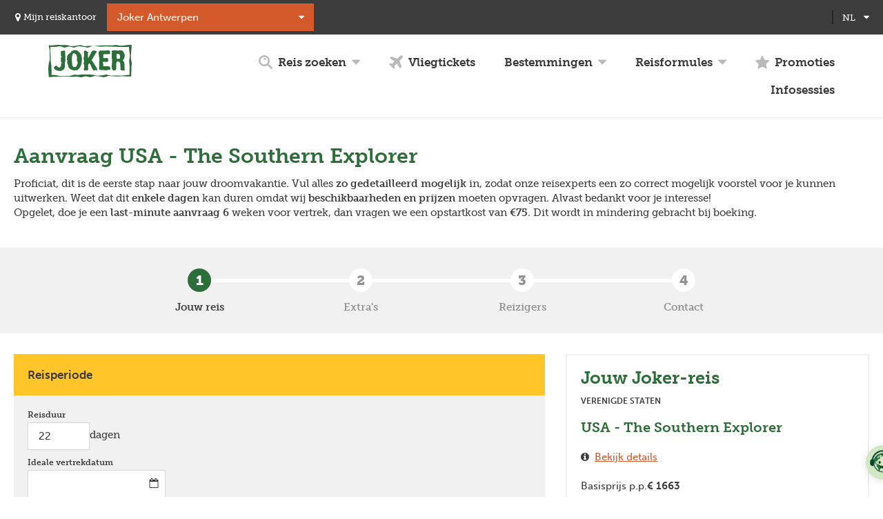

--- FILE ---
content_type: text/html; charset=UTF-8
request_url: https://www.joker.be/nl/individueel/boeken/USIR30
body_size: 27364
content:
<!DOCTYPE html>
<html lang="nl" dir="ltr" prefix="og: https://ogp.me/ns#">
    <head>

        <!-- Google Tag Manager -->
        <script>(function(w,d,s,l,i){w[l]=w[l]||[];w[l].push({'gtm.start':
                new Date().getTime(),event:'gtm.js'});var f=d.getElementsByTagName(s)[0],
                j=d.createElement(s),dl=l!='dataLayer'?'&l='+l:'';j.async=true;j.src=
                'https://www.googletagmanager.com/gtm.js?id='+i+dl;f.parentNode.insertBefore(j,f);
            })(window,document,'script','dataLayer','GTM-TFXC6V');</script>
        <!-- End Google Tag Manager -->

        <meta charset="utf-8" />
<meta name="description" content="Hier kan je een reis boeken" />
<meta property="og:site_name" content="Joker" />
<meta property="og:type" content="website" />
<meta name="twitter:card" content="summary" />
<meta name="twitter:title" content="Vraag een individuele reis aan | Joker" />
<meta name="Generator" content="Drupal 9 (https://www.drupal.org)" />
<meta name="MobileOptimized" content="width" />
<meta name="HandheldFriendly" content="true" />
<meta name="viewport" content="width=device-width, initial-scale=1.0" />
<meta name="robots" content="noindex" />
<meta name="shortlink" content="" />
<meta name="title" content="Boek een reis" />
<link rel="icon" href="/themes/custom/drupack/favicon.ico" type="image/vnd.microsoft.icon" />

        <title>Vraag een individuele reis aan | Joker</title>

        <meta name="theme-color" content="#2e6e3a">
        <meta name="format-detection" content="telephone=no">
        <link rel="apple-touch-icon" sizes="57x57" href="/themes/custom/drupack/img/icons/app-icon/apple-touch-icon-57x57.png">
        <link rel="apple-touch-icon" sizes="60x60" href="/themes/custom/drupack/img/icons/app-icon/apple-touch-icon-60x60.png">
        <link rel="apple-touch-icon" sizes="72x72" href="/themes/custom/drupack/img/icons/app-icon/apple-touch-icon-72x72.png">
        <link rel="apple-touch-icon" sizes="76x76" href="/themes/custom/drupack/img/icons/app-icon/apple-touch-icon-76x76.png">
        <link rel="apple-touch-icon" sizes="114x114" href="/themes/custom/drupack/img/icons/app-icon/apple-touch-icon-114x114.png">
        <link rel="apple-touch-icon" sizes="120x120" href="/themes/custom/drupack/img/icons/app-icon/apple-touch-icon-120x120.png">
        <link rel="apple-touch-icon" sizes="144x144" href="/themes/custom/drupack/img/icons/app-icon/apple-touch-icon-144x144.png">
        <link rel="apple-touch-icon" sizes="152x152" href="/themes/custom/drupack/img/icons/app-icon/apple-touch-icon-152x152.png">
        <link rel="apple-touch-icon" sizes="180x180" href="/themes/custom/drupack/img/icons/app-icon/apple-touch-icon-180x180.png">
        <link rel="icon" type="image/png" href="/themes/custom/drupack/img/icons/app-icon/favicon-16x16.png" sizes="16x16">
        <link rel="icon" type="image/png" href="/themes/custom/drupack/img/icons/app-icon/favicon-32x32.png" sizes="32x32">
        <link rel="icon" type="image/png" href="/themes/custom/drupack/img/icons/app-icon/favicon-96x96.png" sizes="96x96">
        <link rel="icon" type="image/png" href="/themes/custom/drupack/img/icons/app-icon/android-chrome-192x192.png" sizes="192x192">
        <meta name="msapplication-square70x70logo" content="/themes/custom/drupack/img/icons/app-icon/smalltile.png" />
        <meta name="msapplication-square150x150logo" content="/themes/custom/drupack/img/icons/app-icon/mediumtile.png" />
        <meta name="msapplication-wide310x150logo" content="/themes/custom/drupack/img/icons/app-icon/widetile.png" />
        <meta name="msapplication-square310x310logo" content="/themes/custom/drupack/img/icons/app-icon/largetile.png" />
        <link rel="stylesheet" media="all" href="/core/modules/system/css/components/ajax-progress.module.css?t8lf09" />
<link rel="stylesheet" media="all" href="/core/modules/system/css/components/align.module.css?t8lf09" />
<link rel="stylesheet" media="all" href="/core/modules/system/css/components/autocomplete-loading.module.css?t8lf09" />
<link rel="stylesheet" media="all" href="/core/modules/system/css/components/fieldgroup.module.css?t8lf09" />
<link rel="stylesheet" media="all" href="/core/modules/system/css/components/container-inline.module.css?t8lf09" />
<link rel="stylesheet" media="all" href="/core/modules/system/css/components/clearfix.module.css?t8lf09" />
<link rel="stylesheet" media="all" href="/core/modules/system/css/components/details.module.css?t8lf09" />
<link rel="stylesheet" media="all" href="/core/modules/system/css/components/hidden.module.css?t8lf09" />
<link rel="stylesheet" media="all" href="/core/modules/system/css/components/item-list.module.css?t8lf09" />
<link rel="stylesheet" media="all" href="/core/modules/system/css/components/js.module.css?t8lf09" />
<link rel="stylesheet" media="all" href="/core/modules/system/css/components/nowrap.module.css?t8lf09" />
<link rel="stylesheet" media="all" href="/core/modules/system/css/components/position-container.module.css?t8lf09" />
<link rel="stylesheet" media="all" href="/core/modules/system/css/components/progress.module.css?t8lf09" />
<link rel="stylesheet" media="all" href="/core/modules/system/css/components/reset-appearance.module.css?t8lf09" />
<link rel="stylesheet" media="all" href="/core/modules/system/css/components/resize.module.css?t8lf09" />
<link rel="stylesheet" media="all" href="/core/modules/system/css/components/sticky-header.module.css?t8lf09" />
<link rel="stylesheet" media="all" href="/core/modules/system/css/components/system-status-counter.css?t8lf09" />
<link rel="stylesheet" media="all" href="/core/modules/system/css/components/system-status-report-counters.css?t8lf09" />
<link rel="stylesheet" media="all" href="/core/modules/system/css/components/system-status-report-general-info.css?t8lf09" />
<link rel="stylesheet" media="all" href="/core/modules/system/css/components/tabledrag.module.css?t8lf09" />
<link rel="stylesheet" media="all" href="/core/modules/system/css/components/tablesort.module.css?t8lf09" />
<link rel="stylesheet" media="all" href="/core/modules/system/css/components/tree-child.module.css?t8lf09" />
<link rel="stylesheet" media="all" href="/themes/custom/drupack/assets/scss/index.scss?t8lf09" />
<link rel="stylesheet" media="all" href="/themes/custom/drupack/dist/app.css?t8lf09" />

        
                
        <script src="https://use.typekit.net/bqc1ygr.js"></script>
        <script>try{Typekit.load({ async: false });}catch(e){}</script>

                        

        <link rel="stylesheet" type="text/css" href="https://api.tiles.mapbox.com/mapbox-gl-js/v0.52.0/mapbox-gl.css">

        <script>
        (function(d, id) {
            if (!window.flowbox) { var f = function () { f.q.push(arguments); }; f.q = []; window.flowbox = f; }
            if (d.getElementById(id)) {return;}
            var s = d.createElement('script'), fjs = d.scripts[d.scripts.length - 1]; s.id = id; s.async = true;
            s.src = ' https://connect.getflowbox.com/flowbox.js';
            fjs.parentNode.insertBefore(s, fjs);
        })(document, 'flowbox-js-embed');
        </script>
    </head>
    <body class="path-individueel page--individueel-boeken-usir30">

        <!-- Google Tag Manager (noscript) PRODUCTION -->
            <noscript>
                <iframe src="https://www.googletagmanager.com/ns.html?id=GTM-TFXC6V"
                    height="0" width="0" style="display:none;visibility:hidden"></iframe>
            </noscript>
        <!-- End Google Tag Manager (noscript) -->

        <a href="#main-content" class="visually-hidden focusable">
            Overslaan en naar de inhoud gaan
        </a>
        <div
            id="maya-b2b-full-page"
            data-organization-key="jkr"
            data-organization-slug="joker"
            data-language="nl"
            data-widget-mode="popover">
        </div>
        
          <div class="dialog-off-canvas-main-canvas" data-off-canvas-main-canvas>
    <div class="layout-container layout-container--vraag-een-individuele-reis-aan">
            <header id="header">
            <div id="header__inner" class="inner">
                    <button id="header__menubutton">
        <span class="text">Open menu</span>
        <span class="icon">
            <span></span>
            <span></span>
            <span></span>
        </span>
    </button>
    <div class="region--header">
        <div id="offices-header"></div>
        <div id="block-drupack-wishlistblock" class="block--wmcustom-wishlistblock">
    
        
            <a href="javascript:void(0)">
    <span class="text">Wishlist <em>(0)</em></span>
    <span class="icon icon--caret-down">
    <svg viewBox="0 0 20 20">
        <path d="M19.6 4.7c-0.2-0.2-0.5-0.4-0.9-0.4H1.2c-0.3 0-0.6 0.1-0.9 0.4S0 5.3 0 5.6s0.1 0.6 0.4 0.9l8.8 8.8c0.2 0.2 0.5 0.4 0.9 0.4 0.3 0 0.6-0.1 0.9-0.4l8.8-8.8C19.9 6.3 20 6 20 5.6S19.9 5 19.6 4.7z"></path>
    </svg>
</span>
</a>

    </div>

        <div class="language-switcher-language-url block--language-blocklanguage-interface" id="block-drupack-taalkeuze" role="navigation">
    
            <div  class="title">Taalkeuze</div>
        
            <ul class="links"><li hreflang="nl" data-drupal-link-system-path="individueel/boeken/USIR30" class="is-active"><a href="/nl" title="Dutch">
                        <span>nl</span>
                    </a></li><li hreflang="fr" data-drupal-link-system-path="individueel/boeken/USIR30"><a href="/fr" title="French">
                        <span>fr</span>
                    </a></li></ul>
    <span class="icon icon--caret-down">
    <svg viewBox="0 0 20 20">
        <path d="M19.6 4.7c-0.2-0.2-0.5-0.4-0.9-0.4H1.2c-0.3 0-0.6 0.1-0.9 0.4S0 5.3 0 5.6s0.1 0.6 0.4 0.9l8.8 8.8c0.2 0.2 0.5 0.4 0.9 0.4 0.3 0 0.6-0.1 0.9-0.4l8.8-8.8C19.9 6.3 20 6 20 5.6S19.9 5 19.6 4.7z"></path>
    </svg>
</span>

    </div>

        <div data-alerts-placeholder data-type="alert" style="width: 100%;"></div>
            <div id="header__banner">
                <a id="header__logo" href="/nl" class="language--nl">
                            <svg viewBox="0 0 198 77">
    <title>Joker</title>
    <path d="M198 44.4c-0.2 2-0.5 4-0.6 6.1 -0.3 7.9-0.5 15.9-0.8 23.8 0 0.3 0 0.5 0 0.8 -2.1 0-4.2 0.1-6.2 0 -4.9-0.2-9.9-0.6-14.8-0.8 -1.9-0.1-3.8 0.1-5.7 0.4 -4.3 0.5-8.6 0.3-13 0 -4.5-0.3-9-0.7-13.5-1.1 -0.4 0-0.9 0-1.3 0.2 -3.1 1-6.2 2-9.4 3 -0.5 0.1-1 0.2-1.5 0.1 -3.1-0.6-6.1-1.4-9.1-1.9 -3.8-0.5-7.7-0.8-11.5-1.2 -0.5 0-1.1 0.2-1.6 0.4 -2.9 0.8-5.7 1.7-8.6 2.5 -0.5 0.1-1.1 0.2-1.6 0 -3-0.7-5.9-1.5-8.9-2.1 -0.7-0.2-1.4-0.2-2.1 0 -2.9 0.7-5.8 1.4-8.7 2.2 -1.3 0.4-2.5 0-3.8-0.2 -2.7-0.4-5.3-1.1-7.9-1.4 -1.6-0.2-3.3 0-4.9 0.3 -4.8 0.9-9.5 0.4-14.3-0.1 -6.5-0.6-13.1-0.7-19.6-0.1 -4.4 0.4-8.9 0.2-13.4 0.4 -3 0.1-6.1 0.4-9.1 0.7 -1.6 0.1-3.1 0.3-4.8 0.5 -0.1-1.2-0.2-2.3-0.3-3.5C0.6 69 0.4 64.6 0.1 60.2 0.1 60 0 59.8 0 59.6c0-1.9 0-3.8 0-5.7 0.2-1.3 0.4-2.5 0.5-3.8 0.2-4.9 1.5-9.6 2.8-14.4 0.4-1.6 0.4-3.1 0.3-4.7 -0.5-5.7-0.4-11.4 0-17.1C3.6 13 3.4 12 3.2 11.1 2.5 7.9 1.7 4.6 0.8 1.3c0.3 0 0.5-0.1 0.8-0.1 2 0 3.9-0.1 5.9-0.1 4.5 0.2 9-0.6 13.4-0.9 2.4-0.2 4.9 0 7.4 0 4.3 0.1 8.6 0.2 12.9 0.2 1.9 0 3.7 0.2 5.5 0.7 2.3 0.6 4.6 1.4 6.9 1.7 2.1 0.3 4.2 0 6.4 0 5.2-0.1 10.3-1.4 15.3-2.3 0.5-0.1 1-0.1 1.5 0.1 2.6 0.6 5.2 1.3 7.7 2C86.1 3 87.7 3.1 89.3 3c2.7-0.2 5.3-0.4 8-0.5 2.5 0 5.1 0.1 7.6 0.4 2.8 0.3 5.6-0.2 8.3-0.5 5.5-0.4 11-1 16.6-1.2 6.9-0.2 13.8 0.1 20.7 0.1 1.8 0 3.5-0.2 5.3-0.5 3.9-0.7 7.7-0.5 11.5 0.6 1.3 0.4 2.7 0.7 4 0.8 1.5 0.1 3.1-0.1 4.7-0.4 5.7-1 11.5-1.4 17.2-1.8 1.4-0.1 2.9 0.3 4.3 0.5 0.2 0 0.4 0.5 0.4 0.7 -0.4 5.6-0.7 11.1-1.4 16.7 -0.6 4.8-0.7 9.6-0.4 14.4 0.2 3.4 1.2 6.7 1.9 10.1C198 43.1 198 43.7 198 44.4zM5 5c0 1.2 0 2.3 0 3.4 -0.1 3-0.4 5.9-0.2 8.8C5.2 23 5.9 28.8 5.7 34.6c-0.1 1.8 0 3.6 0.2 5.4 0.4 3.4 1.2 6.7 1.4 10 0.3 5.7 0.3 11.4 0.5 17.1 0 1.4 0 2.8 0 4.4 1.9 0 3.7-0.1 5.5 0 1.8 0.1 3.5 0.1 5.3 0.5 2.3 0.4 4.5 1.1 6.7 1.6 1 0.2 2.1 0.6 3.2 0.5 6.5-0.4 13-0.6 19.5-0.1 1 0.1 2-0.1 3-0.3 2.9-0.7 5.7-1.6 8.5-2.4 0.9-0.2 1.8-0.3 2.7-0.3 4.8 0.1 9.5 0.5 14.2-0.2 2.8-0.4 5.7-0.5 8.5-0.5 4.7 0 9.3 0.4 14 0.3 3.8 0 7.6 0.3 11.3 1.4 3.1 0.9 6.3 1.6 9.6 1.1 2.5-0.4 5.1-0.3 7.6-0.7 2.8-0.4 5.6-1.1 8.4-1.7 1.2-0.3 2.4-0.2 3.7 0.1 2.6 0.8 5.2 1.4 7.8 2.1 0.8 0.2 1.6 0.3 2.4 0.3 5.8-0.3 11.6-0.7 17.4-0.2 1.5 0.1 3 0.2 4.5 0 5.2-0.4 10.4-1 15.7-1.4 1.7-0.2 3.5-0.2 5.3-0.3 0-0.5 0-0.8 0-1.2 0-4.6 0-9.2 0-13.8 0-2.5 0.2-4.9 0.1-7.4 -0.1-2.6-0.6-5.3-0.8-7.9 -0.1-1.3-0.3-2.6-0.2-3.8 0.3-2 0.8-4.1 1.2-6.1 0.6-2.6 1-5.1 0.5-7.8 -0.7-3.8-1.1-7.7-1.5-11.6 -0.3-2.3-0.3-4.6-0.5-7 -0.5 0-0.9 0-1.3 0 -3.1 0.1-6.2 0.3-9.2 0.3 -7-0.1-13.9-0.2-20.9-0.4 -5-0.1-10.1-0.3-15.1-0.6 -3.7-0.2-7.4-0.7-11.2-0.2 -2.3 0.3-4.6 0.6-6.9 0.5 -6.2-0.3-12.3-0.7-18.5-1.3C106 3.1 104 3 102 3.8c-2.5 1-5 1.7-7.5 2.5 -0.5 0.2-1.1 0.2-1.6 0.1C86.6 5 80.4 3.8 74 3.4c-1.5-0.1-2.9-0.1-4.3 0.4 -2.7 0.9-5.4 1.7-8.2 2.5 -0.5 0.1-1 0.2-1.5 0 -3.1-0.7-6.1-1.5-9.2-2.3 -0.7-0.2-1.5-0.2-2.2 0 -3.1 0.7-6.1 1.6-9.1 2.4 -0.5 0.1-1 0.1-1.5 0 -3-0.9-6-1.9-9-2.8 -0.8-0.2-1.8-0.3-2.6-0.2C20.8 4.4 15.4 5.4 9.8 5 8.3 4.9 6.8 5 5 5zM150.8 40.3c0.8-0.2 1.1-0.8 0.7-1.8 -0.1-0.2-0.1-0.3-0.2-0.4 -0.6-1.4-0.6-1.5 0.6-2.7 -2.2-3-1.3-6.4-1.2-9.7 0.1-1.7-0.1-3.3-0.2-5 0-0.3 0-0.7 0.2-0.8 0.6-0.5 0.6-1.1 0.4-1.7 -0.2-0.6-0.4-1.2-0.6-1.8 -0.5-1.6 0.1-2.6 1.7-3 0.6-0.1 1.3-0.2 2-0.2 1.5 0 3 0.1 4.3-0.6 0.2-0.1 0.6 0.2 0.9 0.3 0.8 0.4 1.3 1.3 2.4 0.4 0.4-0.3 1.2-0.2 1.8-0.3 0-0.1 0.1-0.3 0.1-0.4 0.5 0.7 1 1.3 1.7 2.2 0.7-1.6 1.8-1.9 3.1-1.8 1.8 0 3.6-0.1 5.4 0.1 1.5 0.2 2.7 1.1 3.6 2.4 0.8 1.3 1.4 2.7 2.2 4 2.8 4.7 1.8 9.3-0.4 13.8 -0.6 1.3-1.7 2.3-2.7 3.5 0.3 0.3 0.7 0.7 1.1 1.1 2 2.1 2.8 4.6 3 7.4 0.1 2.3 0.1 4.5 0.1 6.8 0 2.8-0.1 5.5 0.9 8.4 -2.6 0-5 0.1-7.4 0 -0.8 0-1.6-0.4-2.3-0.8 -1.2-0.8-1.5-1.7-0.9-3 0.3-0.9 0.6-1.7 0-2.5 -0.1-0.1-0.1-0.3 0-0.4 0.8-0.8 0.3-1.5-0.2-2.2 -0.3-0.4-0.6-0.8-1-1.3 0.5 0.1 0.7 0.1 1.1 0.1 -0.1-2.1-0.2-4.2-0.4-6.2 -0.2-1.9-1.3-3.2-3.1-3.9 -0.2-0.1-0.4-0.2-0.5-0.2 -1.2 0.7-1.7-0.3-2.3-1 -0.1-0.1-0.2-0.2-0.3-0.3 -1.9 1.5-3 3.4-3.2 5.8 -0.2 2.5 0 5 0 7.5 0.1 2.5 0 5-1.2 7.3 -0.5 0.9-1.1 1.5-2.2 1.4 -1.5 0-3-0.1-4.4-0.8 -1.2-0.6-2-1.5-2.3-2.9 -0.7-3-0.5-6.1-0.4-9.1C150.9 45.5 150.8 43 150.8 40.3zM170.2 25c-0.7 0-0.9-0.4-0.8-1.2 0.1-0.8-0.3-1.4-1-1.7 -0.7-0.2-1.4-0.3-2.1-0.4 -1-0.1-2.1 0-3.1-0.2 -0.7-0.1-1 0.1-1.1 0.6 -0.1 1.2-0.3 2.3-0.3 3.5 0 1.8 0.1 3.6 0.1 5.4 0 0.3 0.1 0.6 0.2 0.8 0.6 1.1 1.6 1.4 2.7 1.3 1.7-0.1 3.4-0.2 5.3-0.4C170.2 30.3 170.2 27.7 170.2 25zM61.8 61.3c-2.2-0.8-4.3-1.4-6.4-2.2 -2.1-0.8-4-2-5.6-3.6 -1.9-1.7-2.4-4-2.7-6.4 -0.2-2-0.8-3.8-1.9-5.4C45.1 43.5 45 43 45 42.7c0.3-1.5 0-2.7-1.2-4 0.6 0.1 0.9 0.2 1.3 0.3 0.4-0.7 0.8-1.4 1.2-2.3 -0.8 0-1.4-0.1-2.2-0.1 0.1-3 0.1-5.9 0.5-8.8 0.3-2.4 1.6-4.3 3.6-5.8 1-0.8 2-1.6 3.1-2.4 -0.2-0.2-0.4-0.3-0.5-0.4 -0.1-0.1-0.1-0.3-0.1-0.5 0.2 0 0.4 0 0.6 0.1 0.3 0.2 0.5 0.6 0.5 0.4 0.9-0.7 1.7-1.3 2.6-2 1-0.8 0.4-1.6-0.1-2.4 1-1.2 2.1-0.2 3.3-0.1 0.1-0.2 0.1-0.4 0.2-0.5 0.6-1.6 1.7-2.1 3.3-1.7 1.1 0.2 2.3 0.3 3.5 0.2 2.4-0.1 4.5 0.4 6.1 2.4 0.7 0.9 1.6 1.6 2.5 2.3 3.7 3 5.4 7 6.2 11.5 0.9 5 0.3 9.9-0.5 14.8 -0.8 4.9-3.1 9.1-6.2 13 -1.3 1.7-3.1 2.9-5.2 3.5 -0.9 0.3-1.9 0.2-2.8 0C63.3 60.1 62.4 60.2 61.8 61.3zM55.9 35.6c0 0-0.1 0-0.1 0 0.3 3.9 0.7 7.9 1 11.8 0.1 1.9 1.2 3.2 2.5 4.3 2.3 1.9 6.2 1.2 7.6-1.4 0.6-1 0.9-2.1 1.4-3.2 0.6-1.4 1.2-2.8 1.7-4.2 0.1-0.3 0-0.6-0.2-0.9 -0.5-1.2-1.4-2.3-1.6-3.5 -0.3-2-0.3-4-0.1-6 0.3-3.6-0.4-6.8-2.4-9.8 -1.3-1.8-3.4-2.9-5.4-2.5 -1.9 0.4-2.5 1.3-3 4 -0.2 1.1-0.8 2.2-1.2 3.3 -0.1 0.2-0.2 0.5-0.2 0.7C55.9 30.8 55.9 33.2 55.9 35.6zM94.2 30.6c0-0.3 0-0.7 0-1 0.1-1.9 0.2-3.8-0.2-5.7 -0.2-0.8 0-1.8 0.1-2.7 0.1-0.1-0.1-0.2-0.1-0.3 -0.2-0.4-0.4-0.7-0.5-1.1 0-0.1 0.5-0.3 0.8-0.5 0.2-0.2 0.4-0.4 0.5-0.6 0.1-0.9-0.3-1.5-1-1.9 -0.6-0.3-1.3-0.5-1.8-0.9 -0.5-0.3-1.1-0.7-1.3-1.2 -0.4-0.8-1-1.1-1.7-1.1 -1.1 0-2.3 0.2-3.4 0.4 -0.9 0.2-1.2 0.7-1 1.7 0.8 5.8 0.5 11.5-1 17.1 -0.2 0.6 0 1 0.4 1.5 0.4 0.5 0.7 1.1 0.8 1.7 0.1 1 0 2.1-0.1 3.1 -0.2 1.9-0.6 3.8-0.9 5.7 -0.1 0.4 0.2 1 0.5 1.3 0.7 0.8 1 1.6 1 2.7 0.1 1.2-0.4 2.5 0.1 3.7 0.2 0.5 0.4 1 0.6 1.5 -0.1 0-0.2-0.1-0.3-0.1 -0.4 0.8-1 1.5-1.2 2.3 -0.6 2.4-0.2 3.6 1.8 5.2 1.6-1 3.3-1.8 4.9-0.8 0.9-0.1 1.6-0.2 2.3-0.4 0.1 0.1 0.2 0.2 0.3 0.3 0.2-0.7 0.5-1.4 0.6-2.1 0.1-0.7-0.1-1.4-0.1-2.1 0-0.3 0.2-0.5 0.3-0.7 -0.1-1.1-0.3-2.3-0.3-3.4 0.1-1.7 0.4-3.5 0.5-5.2 0.1-0.9 0.3-1.5 1-2.1 1.3-1.2 2.5-1.1 3.3 0.4 1.1 2.2 1.9 4.4 3 6.6 1 2.2 2 4.4 3.3 6.5 0.7 1.1 1.8 2 2.7 2.9 2.7-2.1 5.4-1.6 7.9-0.7 1-2.3 0.2-4.1-1.3-5.7 -0.2-0.2-0.3-0.4-0.4-0.7 -3.5-5.6-6.6-11.6-10.8-16.8 -0.7-0.9-0.6-1.6 0.1-2.6 0.6-0.9 1.5-1.7 1.9-2.6 0.8-2.3 2.2-4.2 3.6-6.2 1.1-1.6 2.1-3.4 3.1-5.1 0.5-0.9 0.6-2 1.6-2.7 1.3-0.9 1.2-3.3-0.1-4.3 -0.2-0.2-0.5-0.2-0.7-0.3 0.1 0.5 0.3 1 0.4 1.4 -0.1 0.1-0.2 0.1-0.3 0.2 -1.1-1.3-2.5-1.4-4-1.6 -0.4 0-0.9 0-1.3-0.2 -1.3-0.4-2.3 0.2-3.2 1 -0.7 0.6-1.3 1.3-2 1.9 -0.2 0.2-0.3 0.5-0.5 0.7 -0.9 2-1.7 4-2.7 5.9 -1.4 2.7-2.9 5.4-4.4 8.1C94.4 30.7 94.3 30.6 94.2 30.6zM122.1 14.2c-0.2 0.8-0.7 1.4-1.6 1.6 -0.6 0.1-0.7 0.4-0.8 0.9 -0.4 3.1-0.1 6.2 0.3 9.2 0.6 4.1 1.6 8.1 1 12.2 -0.3 2.1-0.3 4.2-0.2 6.2 0 0.5 0.1 1.1 0 1.6 -0.1 3.7-0.2 7.4-0.4 11.1 0 1.5 1.9 3 3.3 2.9 1.1-0.1 2.3-0.1 3.4-0.2 1.4 0 2.9-0.1 4.3-0.1 0.2 0 0.4 0 0.6 0.1 0.8 0.7 1.7 0.4 2.6 0.4 0.6 0 1.3 0.3 2 0.4 0.3 0 0.6 0.2 0.8 0.1 2.6-1.3 5.3-1.7 8.1-1.3 0.3 0.1 0.8-0.2 1.1-0.5 0.9-0.9 0.7-2.1 0.5-3.2 -0.2-0.8-0.5-1.6-0.5-2.4 0-1.1-0.5-1.7-1.6-1.8 -0.2 0-0.4-0.1-0.7-0.2 -3-0.7-6-0.5-9-0.4 -1.7 0-3.3-0.1-4.7-0.2 -0.2-0.9-0.5-1.5-0.5-2.1 0-0.4 0.1-0.8 0.2-1.2 0.1-0.3 0.2-0.7 0.2-1 -0.3-1.3-0.8-2.6-0.9-3.9 -0.2-1.7 0.5-2.4 2.2-2.3 1.4 0.1 2.8 0.4 4.2 0.5 1.8 0.2 3.7 0.3 5.3-0.9 0.3-0.2 0.7-0.6 0.7-1 0-2.1-0.1-4.3-0.3-6.4 0-0.3-0.5-0.8-0.8-0.9 -1.4-0.5-2.9-0.4-4.4-0.1 -1.4 0.2-2.9 0.3-4.4 0.3 -0.8 0-1.1-0.4-1.3-1.2 -0.6-2.5-0.4-5.1-0.1-7.6 0-0.2 0.5-0.5 0.8-0.5 3 0 5.9 0 8.9-0.1 1.8-0.1 3.6-0.4 5.4-0.6 0.6-0.1 0.8-0.4 0.8-1 0-1.6 0-3.2 0-4.7 0-0.7 0-1.4 0-2.1 -1.4-0.1-2.6 0.2-3.5-1 -0.1-0.1-0.5 0-0.7 0 -1.8 0.2-3.6 0.5-5.5 0.6 -2.9 0.1-5.9-0.1-8.8 0.2 -1.9 0.2-3.8 0.3-5.7-0.8C122.3 13.3 122.2 13.8 122.1 14.2zM13.8 52.7c-0.4 0.3-0.6 1.1-0.5 1.5 0.4 2.2 1.7 3.8 3.6 4.9 1.2 0.7 2.6 1.1 4 1.6 3.2 1.2 6.5 1.8 9.9 0.7 1.9-0.6 3.8-1.1 5-2.9 0.1-0.1 0.3-0.3 0.4-0.3 1.3 0.1 1.5-0.8 1.6-1.8 0.1-0.5 0.3-1.1 0.4-1.6 0.1-0.2 0.3-0.5 0.4-0.5 0.6 0.2 0.6-0.3 0.7-0.6 0.7-2 0.5-3.9 0.3-5.9 -0.4-2.8-0.7-5.5 0.7-8.2 0.1-0.2 0.1-0.6 0.1-0.9 0.1-1.9 0.2-3.7 0.2-5.6 -0.1-4.3-0.4-8.5-0.5-12.8 -0.1-2 0-4 0-6.3 -1.1 0.7-1.6 0-2.2-0.4 -0.5-0.3-0.8-0.6-1.5-0.2 -0.7 0.5-1.6 0.8-2.5 0.9 -0.9 0.2-1.8 0-2.7 0.1 -0.9 0-1.4 0.5-1.4 1.5 0 0.9-0.2 1.8-0.1 2.6 0.1 2.9 0.3 5.8 0.5 8.8 0.2-0.1 0.4-0.3 0.7-0.5 0.3 0.8 0.6 1.4 0.9 2.1 0.1 0.2 0 0.7-0.1 0.8 -0.3 0.1-0.7 0.1-1 0 -0.3-0.1-0.5-0.4-0.6-0.4 -0.1 2.1-0.2 4.3-0.3 6.4 -0.1 1.6 0 3.1 0.8 4.6 0.6 1 1 2.2 1.5 3.4 -0.6 0.1-1.1 0.1-1.4 0.3 -0.3 0.1-0.6 0.5-0.6 0.7 0 1.4-0.1 2.8 0.2 4.2 0.2 1-0.1 1.4-0.9 1.7C29 51 29 51.1 29 51.1c0.1 0.2 0.2 0.4 0.3 0.5 -0.7 0.5-1.3 1-1.9 1.5 -1 0.8-2.1 1-3.2 0.4 -1.1-0.6-2.1-1.3-3-2.2 -0.8-0.7-1.4-1.7-2.1-2.6C17 50.3 15.3 51.5 13.8 52.7z"></path>
</svg>
                        </a>
            <div id="block-drupack-mainmenublock" class="block--wmcustom-mainmenublock">
    
        
                    <details class="details find-a-trip">
        <summary>
            <span class="icon icon--search">
    <svg viewBox="0 0 20 20">
        <title>Zoek reizen</title>
        <path d="M11.1 5.6c0.3 0.4 0.2 0.9-0.2 1.2C10.8 6.9 10.6 7 10.4 7c-0.3 0-0.5-0.1-0.7-0.4C9.3 6.1 8.6 5.9 7.9 6.1 7.5 6.2 7 6 6.9 5.5 6.7 5 7 4.6 7.4 4.4 8.7 4 10.3 4.5 11.1 5.6zM19.6 19.6C19.4 19.9 19 20 18.7 20s-0.7-0.1-0.9-0.4l-5.1-5.1C11.4 15.5 9.8 16 8 16c-4.4 0-8-3.6-8-8 0-4.4 3.6-8 8-8 4.4 0 8 3.6 8 8 0 1.7-0.6 3.3-1.5 4.6l5.1 5.1C20.1 18.3 20.1 19.1 19.6 19.6zM8 13.4c3 0 5.4-2.4 5.4-5.4 0-3-2.4-5.4-5.4-5.4C5 2.6 2.6 5 2.6 8 2.6 11 5 13.4 8 13.4z"></path>
    </svg>
</span>
            <span class="text">Reis zoeken</span>
            <span class="icon icon--caret-down">
    <svg viewBox="0 0 20 20">
        <path d="M19.6 4.7c-0.2-0.2-0.5-0.4-0.9-0.4H1.2c-0.3 0-0.6 0.1-0.9 0.4S0 5.3 0 5.6s0.1 0.6 0.4 0.9l8.8 8.8c0.2 0.2 0.5 0.4 0.9 0.4 0.3 0 0.6-0.1 0.9-0.4l8.8-8.8C19.9 6.3 20 6 20 5.6S19.9 5 19.6 4.7z"></path>
    </svg>
</span>
        </summary>
        <div id="quick-search" class="details__content"></div>
    </details>

        <a href="/nl/vluchten" class="flights">
        <span class="icon icon--plane">
    <svg viewBox="0 0 20 20">
        <path d="M3.7 16.8C1.4 14.5 0 13.3 0 13.3c0-0.1 1.6-1.8 1.6-1.8l2.9 0.9L8 8.8 1 4.4 3.4 2l8.5 2.9L14.8 2c0 0 2.7-3.1 4.5-1.2s-1.2 4.5-1.2 4.5c-3.1 3.1-2.9 2.9-2.9 2.9l2.9 8.5 -2.4 2.4 -4.4-7 -3.5 3.5 0.8 2.7c0 0-1.9 1.4-2 1.4S6.1 19.3 3.8 17L3.7 16.8z"></path>
    </svg>
</span>
        <span class="text">Vliegtickets</span>
    </a>

        <details class="details destinations">
        <summary>
            <span class="text">Bestemmingen</span>
            <span class="icon icon--caret-down">
    <svg viewBox="0 0 20 20">
        <path d="M19.6 4.7c-0.2-0.2-0.5-0.4-0.9-0.4H1.2c-0.3 0-0.6 0.1-0.9 0.4S0 5.3 0 5.6s0.1 0.6 0.4 0.9l8.8 8.8c0.2 0.2 0.5 0.4 0.9 0.4 0.3 0 0.6-0.1 0.9-0.4l8.8-8.8C19.9 6.3 20 6 20 5.6S19.9 5 19.6 4.7z"></path>
    </svg>
</span>
        </summary>
                    <div class="details__content">
                <ul>
                                            <li>
                            <a href="/nl/afrika">Afrika</a>
                        </li>
                                            <li>
                            <a href="/nl/azie">Azië</a>
                        </li>
                                            <li>
                            <a href="/nl/europa">Europa</a>
                        </li>
                                            <li>
                            <a href="/nl/latijns-amerika">Latijns-Amerika</a>
                        </li>
                                            <li>
                            <a href="/nl/noord-amerika">Noord-Amerika</a>
                        </li>
                                            <li>
                            <a href="/nl/oceanie">Oceanië</a>
                        </li>
                                            <li>
                            <a href="/nl/poolgebieden">Poolgebieden</a>
                        </li>
                                    </ul>
                <div data-destination-dropdown-container></div>
            </div>
            </details>

        <details class="details travel-formulas">
        <summary>
            <span class="text">Reisformules</span>
            <span class="icon icon--caret-down">
    <svg viewBox="0 0 20 20">
        <path d="M19.6 4.7c-0.2-0.2-0.5-0.4-0.9-0.4H1.2c-0.3 0-0.6 0.1-0.9 0.4S0 5.3 0 5.6s0.1 0.6 0.4 0.9l8.8 8.8c0.2 0.2 0.5 0.4 0.9 0.4 0.3 0 0.6-0.1 0.9-0.4l8.8-8.8C19.9 6.3 20 6 20 5.6S19.9 5 19.6 4.7z"></path>
    </svg>
</span>
        </summary>
                    <div class="details__content">
                <ul>
                                            <li>
                            <a href="/nl/groepsreizen" class="groepsreizen">Groepsreizen</a>
                        </li>
                                            <li>
                            <a href="/nl/individuele-reizen" class="individuele-reizen">Individuele reizen</a>
                        </li>
                                            <li>
                            <a href="/nl/huurwagen-boeken" class="reizen-met-een-huurwagen">Reizen met een huurwagen</a>
                        </li>
                                            <li>
                            <a href="/nl/op-reis-met-de-camper-campervan" class="reizen-met-de-campervan">Reizen met de camper(van)</a>
                        </li>
                                            <li>
                            <a href="/nl/familiereizen" class="familiereizen">Familiereizen</a>
                        </li>
                                            <li>
                            <a href="/nl/fiets-en-wandelreizen" class="fiets--en-wandelreizen-">Fiets- en wandelreizen </a>
                        </li>
                                            <li>
                            <a href="/nl/vluchten" class="vliegticket-boeken">Vliegticket boeken</a>
                        </li>
                                    </ul>
            </div>
            </details>

        <a href="/nl/promoties" class="promotions">
        <span class="icon icon--star">
    <svg viewBox="0 0 20 20">
        <path d="M19.3 7.3l-6-0.9L10.6 1c-0.2-0.3-0.3-0.5-0.6-0.5S9.6 0.6 9.4 1L6.7 6.4l-6 0.9C0.2 7.4 0 7.6 0 7.9 0 8 0.1 8.2 0.3 8.4l4.4 4.3 -1 6c0 0.1 0 0.2 0 0.2 0 0.2 0 0.3 0.1 0.4 0.1 0.1 0.2 0.2 0.4 0.2 0.1 0 0.3 0 0.5-0.1l5.4-2.8 5.4 2.8c0.2 0.1 0.3 0.1 0.5 0.1 0.2 0 0.3-0.1 0.4-0.2 0.1-0.1 0.1-0.3 0.1-0.4 0-0.1 0-0.2 0-0.2l-1-6 4.4-4.3C19.9 8.2 20 8 20 7.9 20 7.6 19.8 7.4 19.3 7.3z"></path>
    </svg>
</span>
        <span class="text">Promoties</span>
    </a>

        <a href="/nl/reisbeurzen" class="extra-link">
        <span class="text">Infosessies</span>
    </a>

    </div>

                    </div>
    </div>

            </div>
        </header>
    
    
    

    

    

    

    <main id="main">

        <div data-alerts-placeholder data-type="warning" style="width: 100%;"></div>
        <div data-alerts-placeholder data-type="notification" style="width: 100%;"></div>

        <a id="main-content" tabindex="-1"></a>

        <div id="main__inner" class="inner">
                <div class="region--content">
        <div data-drupal-messages-fallback class="hidden"></div>
<div id="individual-travel-form"></div>

    </div>


            
                    </div>

        
    </main>

        <div id="page-footer">
                        <div class="region--prefooter">
        <div id="block-office" class="block--wmcustom-office">
    
        
            <div class="react--office-big">
     
</div>

    </div>
<div id="block-travelpackages" class="block--wmcustom-travelpackages">
            <h2>Reisplannen? Wij hebben zeker iets voor jou:</h2><div class="travel-packages">
     <div class="inner">
     <a class="travel-packages__item groepsreizen" href="/nl/groepsreizen"><span class="travel-packages__item__icon"><span class="icon icon--group-travel"><svg viewBox="0 0 41 18"><path d="M29.4 18H12.5c0-5 2.6-7.5 6.2-8.5 -1.5-0.8-2.6-2.8-2.6-4.6 0-2.7 2.2-4.8 4.9-4.8 2.7 0 4.9 2.3 4.9 5 0 1.9-1.1 3.6-2.6 4.5C26.8 10.5 29.4 13 29.4 18zM26.5 9.2c2.9 1.6 4.4 4.2 4.7 8.4h3.7c0-5-2.3-7.1-5.5-8 1.4-0.7 2.3-2.5 2.3-4.2 0-2.4-1.9-4.5-4.3-4.5 -0.4 0-0.7 0-1.1 0.1 0.8 1.1 1.3 2.7 1.3 4.2C27.6 6.6 27.2 8.1 26.5 9.2zM32.9 8.9c2.5 1.6 3.9 4.2 4.1 7.8H41c0-4.6-2.2-6.2-5.2-7C37.1 8.9 38 7.5 38 5.9c0-2.3-1.9-4.2-4.1-4.2 -0.4 0-0.7 0.1-1.1 0.2 0.6 1 1 2.2 1 3.5C33.8 6.6 33.4 7.8 32.9 8.9zM15.4 9.2C14.7 8 14.2 6.4 14.2 5c0-1.3 0.4-2.7 1.1-3.7 -0.6-0.3-1.2-0.5-1.9-0.5 -2.4 0-4.3 1.9-4.3 4.3 0 1.7 0.9 3.8 2.3 4.5 -3.2 0.9-5.5 3-5.5 7.9h4.8C10.9 13.4 12.5 10.8 15.4 9.2zM8 8.8C7.3 7.6 7 6.3 7 5.1c0-1.2 0.3-2.3 0.9-3.3 -0.2 0-0.5-0.1-0.7-0.1C4.9 1.8 3 3.6 3 5.9c0 1.6 0.9 3.1 2.2 3.8 -3 0.8-5.2 2.5-5.2 7h3.8C4 13.1 5.4 10.4 8 8.8z"></path></svg></span></span><span class="travel-packages__item__text">Groepsreizen<span class="icon icon--arrow-right"><svg viewBox="0 0 10 10"><path d="M7.9 5c0-0.1 0-0.2-0.1-0.2L3.1 0.1C3.1 0 3 0 2.9 0 2.8 0 2.8 0 2.7 0.1L2.2 0.6C2.1 0.7 2.1 0.7 2.1 0.8s0 0.2 0.1 0.2L6.1 5 2.2 8.9C2.1 9 2.1 9.1 2.1 9.2s0 0.2 0.1 0.2l0.5 0.5C2.8 10 2.8 10 2.9 10c0.1 0 0.2 0 0.2-0.1l4.7-4.7C7.9 5.2 7.9 5.1 7.9 5z"></path></svg></span></span></a><a class="travel-packages__item individuele-reizen" href="/nl/individuele-reizen"><span class="travel-packages__item__icon"><span class="icon icon--individual-travel"><svg viewBox="0 0 29 18"><path d="M29 18H11.9c0-5.3 2.6-7.5 6.3-8.5 -1.6-0.8-2.6-2.7-2.6-4.6 0-2.7 2.2-4.9 4.9-4.9 2.7 0 4.9 2.3 4.9 5 0 1.9-1.1 3.7-2.6 4.5C26.4 10.5 29 12.7 29 18zM12.9 10.2c-0.6-0.3-1.3-0.6-2-0.8 1.6-0.8 2.6-2.6 2.6-4.5 0-2.7-2.2-5-4.9-5C5.8 0 3.6 2.1 3.6 4.9c0 1.9 1.1 3.8 2.6 4.6C2.6 10.5 0 13 0 18h10C10 15 11 12.1 12.9 10.2z"></path></svg></span></span><span class="travel-packages__item__text">Individuele reizen<span class="icon icon--arrow-right"><svg viewBox="0 0 10 10"><path d="M7.9 5c0-0.1 0-0.2-0.1-0.2L3.1 0.1C3.1 0 3 0 2.9 0 2.8 0 2.8 0 2.7 0.1L2.2 0.6C2.1 0.7 2.1 0.7 2.1 0.8s0 0.2 0.1 0.2L6.1 5 2.2 8.9C2.1 9 2.1 9.1 2.1 9.2s0 0.2 0.1 0.2l0.5 0.5C2.8 10 2.8 10 2.9 10c0.1 0 0.2 0 0.2-0.1l4.7-4.7C7.9 5.2 7.9 5.1 7.9 5z"></path></svg></span></span></a><a class="travel-packages__item reizen-met-een-huurwagen" href="/nl/huurwagen-boeken"><span class="travel-packages__item__icon"><span class="icon icon--car"><svg viewBox="0 0 37 18"><path d="M4 14.9c0-1.7 1.4-3.1 3.1-3.1s3.1 1.4 3.1 3.1S8.8 18 7.1 18 4 16.6 4 14.9zM31.3 18c1.7 0 3.1-1.4 3.1-3.1s-1.4-3.1-3.1-3.1 -3.1 1.4-3.1 3.1S29.6 18 31.3 18zM36.8 9.1v6h-1.1l0-0.1c0-1.9-1.1-3.6-2.8-4.2C29.8 9.8 27 12.1 27 15c0 0 0 0.1 0 0.1H11.5l0-0.1c0-1.9-1.1-3.6-2.8-4.2C5.6 9.8 2.7 12.1 2.7 15c0 0 0 0.1 0 0.1H1.4v-0.4H0.6c-0.2 0-0.4-0.2-0.4-0.4v-1.2c0-0.2 0.2-0.4 0.4-0.4h0.8V7.5l6.2-6.9C7.9 0.2 8.4 0 8.9 0h12.7c0.6 0 1.1 0.3 1.5 0.8l4.6 6.8h7.6C36.1 7.6 36.8 8.3 36.8 9.1zM13.4 1.6H9.3c-0.1 0-0.2 0-0.3 0.1L3.7 7.5l9.7-0.1V1.6zM25.3 7.4l-3.7-5.6c-0.1-0.1-0.2-0.2-0.3-0.2h-6.3v5.7L25.3 7.4z"></path></svg></span></span><span class="travel-packages__item__text">Reizen met een huurwagen<span class="icon icon--arrow-right"><svg viewBox="0 0 10 10"><path d="M7.9 5c0-0.1 0-0.2-0.1-0.2L3.1 0.1C3.1 0 3 0 2.9 0 2.8 0 2.8 0 2.7 0.1L2.2 0.6C2.1 0.7 2.1 0.7 2.1 0.8s0 0.2 0.1 0.2L6.1 5 2.2 8.9C2.1 9 2.1 9.1 2.1 9.2s0 0.2 0.1 0.2l0.5 0.5C2.8 10 2.8 10 2.9 10c0.1 0 0.2 0 0.2-0.1l4.7-4.7C7.9 5.2 7.9 5.1 7.9 5z"></path></svg></span></span></a><a class="travel-packages__item reizen-met-de-campervan" href="/nl/op-reis-met-de-camper-campervan"><span class="travel-packages__item__icon"><span class="icon icon--camper"><svg viewBox="0 0 38 25"><path d="M34,22 C34,19.790861 32.209139,18 30,18 C27.790861,18 26,19.790861 26,22 L19,22 L19,9 C19,7.895431 18.104569,7 17,7 L12,7 C10.895431,7 10,7.895431 10,9 L10,18.535129 C9.411653,18.194789 8.728574,18 8,18 C5.790861,18 4,19.790861 4,22 L3,22 L1,22 C0.447715,22 0,21.552285 0,21 L0,20 C0,19.447715 0.447715,19 1,19 L1,6 L1,5 C1,4.447715 1.447715,4 2,4 L7.585786,4 C7.851003,4 8.105357,3.894643 8.292893,3.707107 L9.00295,2.997042 C9.666268,2.333723 10.50281,1.870386 11.416981,1.659975 C16.225036,0.553325 20.737821,0 24.955335,0 C27.299769,0 29.472096,0.322522 31.472315,0.967567 C33.006198,1.462224 34.276586,2.553171 34.997347,3.994693 L35.552786,5.105573 C36.046765,6.09353 35.646316,7.294876 34.658359,7.788854 C34.380648,7.92771 34.074422,8 33.763932,8 L28.625,8 L30.068966,12.62069 L35.862044,14.358613 C37.130996,14.739299 38,15.907267 38,17.232092 L38,21 C38,21.552285 37.552285,22 37,22 L34,22 Z M12,22 C12,20.985554 11.622363,20.059309 11,19.354176 L11,9 C11,8.447715 11.447715,8 12,8 L17,8 C17.552285,8 18,8.447715 18,9 L18,22 L12,22 Z M21.5,8 C21.223858,8 21,8.223858 21,8.5 L21,12.5 C21,12.776142 21.223858,13 21.5,13 L27.327985,13 C27.376647,13 27.425049,12.992896 27.471659,12.978913 C27.736155,12.899564 27.886247,12.620822 27.806898,12.356326 L26.606898,8.356326 C26.54345,8.144834 26.348789,8 26.127985,8 L21.5,8 Z M4.5,8 C4.223858,8 4,8.223858 4,8.5 L4,12.5 C4,12.776142 4.223858,13 4.5,13 L7.5,13 C7.776142,13 8,12.776142 8,12.5 L8,8.5 C8,8.223858 7.776142,8 7.5,8 L4.5,8 Z M8,19 C9.656854,19 11,20.343146 11,22 C11,23.656854 9.656854,25 8,25 C6.343146,25 5,23.656854 5,22 C5,20.343146 6.343146,19 8,19 Z M30,19 C31.656854,19 33,20.343146 33,22 C33,23.656854 31.656854,25 30,25 C28.343146,25 27,23.656854 27,22 C27,20.343146 28.343146,19 30,19 Z"></path></svg></span></span><span class="travel-packages__item__text">Reizen met de camper(van)<span class="icon icon--arrow-right"><svg viewBox="0 0 10 10"><path d="M7.9 5c0-0.1 0-0.2-0.1-0.2L3.1 0.1C3.1 0 3 0 2.9 0 2.8 0 2.8 0 2.7 0.1L2.2 0.6C2.1 0.7 2.1 0.7 2.1 0.8s0 0.2 0.1 0.2L6.1 5 2.2 8.9C2.1 9 2.1 9.1 2.1 9.2s0 0.2 0.1 0.2l0.5 0.5C2.8 10 2.8 10 2.9 10c0.1 0 0.2 0 0.2-0.1l4.7-4.7C7.9 5.2 7.9 5.1 7.9 5z"></path></svg></span></span></a><a class="travel-packages__item familiereizen" href="/nl/familiereizen"><span class="travel-packages__item__icon"><span class="icon icon--familytravel"><svg viewBox="0 0 30 27"><path d="M15.49 12.38c-1.1-1.48-2.73-2.35-4.63-2.88 1.5-.8 2.6-2.6 2.6-4.5 0-2.7-2.2-5-4.89-5A4.9 4.9 0 0 0 3.7 4.9c0 1.9 1 3.8 2.59 4.6C2.59 10.5 0 12.7 0 18v4.33a10.55 10.55 0 0 1 3.69-3.16 5.5 5.5 0 1 1 9.62 0c1.52.78 2.83 1.93 3.8 3.32.35-.21.71-.4 1.08-.57a5.5 5.5 0 1 1 8.61 0c1.14.51 2.17 1.22 3.05 2.08H30v-5c0-5.3-2.58-7.5-6.16-8.5 1.49-.8 2.58-2.6 2.58-4.5 0-2.7-2.19-5-4.87-5a4.9 4.9 0 0 0-4.87 4.9c0 1.9 1 3.8 2.58 4.6-1.46.4-2.75.98-3.77 1.88ZM2 27c0-4.12 2.02-5.83 4.82-6.61a4.05 4.05 0 0 1-2.02-3.5c0-2.1 1.71-3.89 3.81-3.89s3.81 1.71 3.81 3.81c0 1.48-.78 2.96-2.02 3.58 2.88.78 4.9 2.49 4.9 6.61H2Zm14.19 0H29.1c-.57-2.7-2.35-3.97-4.71-4.61 1.24-.62 2.02-2.1 2.02-3.58 0-2.1-1.7-3.81-3.8-3.81a3.88 3.88 0 0 0-3.82 3.89c0 1.48.86 2.88 2.02 3.5-2.3.64-4.07 1.9-4.63 4.61Z"/></svg></span></span><span class="travel-packages__item__text">Familiereizen<span class="icon icon--arrow-right"><svg viewBox="0 0 10 10"><path d="M7.9 5c0-0.1 0-0.2-0.1-0.2L3.1 0.1C3.1 0 3 0 2.9 0 2.8 0 2.8 0 2.7 0.1L2.2 0.6C2.1 0.7 2.1 0.7 2.1 0.8s0 0.2 0.1 0.2L6.1 5 2.2 8.9C2.1 9 2.1 9.1 2.1 9.2s0 0.2 0.1 0.2l0.5 0.5C2.8 10 2.8 10 2.9 10c0.1 0 0.2 0 0.2-0.1l4.7-4.7C7.9 5.2 7.9 5.1 7.9 5z"></path></svg></span></span></a><a class="travel-packages__item fiets--en-wandelreizen-" href="/nl/fiets-en-wandelreizen"><span class="travel-packages__item__icon"><span class="icon icon--walkandbike"><svg viewBox="0 0 44 26"><path d="M17,0 C18.6568542,0 20,1.34314575 20,3 C20,4.65685425 18.6568542,6 17,6 C16.7764168,6 16.5585462,5.97554133 16.3504,5.927209 C16.8693928,6.41380222 17.2990823,6.99012362 17.6177679,7.63025073 L17.6177679,7.63025073 L18.4481544,9.29820442 L22.4118343,9.54820841 L22.5236799,9.56149503 C22.9996206,9.64505756 23.3560753,10.0599821 23.3560753,10.5538826 L23.3560753,10.5538826 L23.3497101,10.6642199 C23.2950575,11.1347607 22.8951608,11.5 22.4099579,11.5 L22.4099579,11.5 L20.7168965,11.5 L20.951,12.568 L21.7778284,13.9249545 C22.4650841,13.6507776 23.2149341,13.5 24,13.5 C26.3177434,13.5 28.3285433,14.8141811 29.3278965,16.7380401 L29.3278965,16.7380401 L28.9263778,18.632 L27.9968965,19.672 L28,19.5 C28,17.290861 26.209139,15.5 24,15.5 C23.5968589,15.5 23.2076473,15.5596389 22.8407065,15.6705754 L22.8407065,15.6705754 L24.8541419,18.9799599 L24.9090431,19.0830696 C25.1183395,19.5379076 24.9580746,20.0874467 24.5200401,20.3541419 C24.0483105,20.6413521 23.4330683,20.4917696 23.1458581,20.0200401 L23.1458581,20.0200401 L21.1319714,16.7117332 C20.4314213,17.4321967 20,18.4157164 20,19.5 C20,21.709139 21.790861,23.5 24,23.5 C24.498484,23.5 24.9756709,23.4088161 25.4145276,23.24133 C25.307093,23.9164224 25.442279,24.6217429 25.818914,25.2193434 C25.2451998,25.4016393 24.6340866,25.5 24,25.5 C20.6862915,25.5 18,22.8137085 18,19.5 C18,17.689716 18.8017112,16.0666817 20.0694524,14.9665783 L20.0694524,14.9665783 L19.1543632,13.4641936 L19.102295,13.3669811 C19.0712326,13.3004077 19.047553,13.2305116 19.0317556,13.1585375 L19.0317556,13.1585375 L18.6678965,11.5 L18.1423758,11.5 L17.9712378,11.492672 C17.4611425,11.4488921 16.9846627,11.2106382 16.642976,10.823556 L16.642976,10.823556 L15.0281276,8.99416351 L13.0660629,10.7888985 L16.7420001,14.3240675 L16.8578224,14.4451644 C17.2982386,14.9460013 17.4623929,15.6377839 17.2860638,16.2886159 L17.2860638,16.2886159 L16.1176841,20.6011133 L16.0773624,20.726097 C15.8330323,21.375523 15.1301724,21.7447692 14.4467951,21.5596226 C14.4339741,21.556149 14.4212045,21.5524881 14.4084906,21.5486409 C13.6457137,21.3178308 13.1808214,20.5477989 13.331835,19.765305 L13.331835,19.765305 L14.0099678,16.251482 L9.16623629,11.6402826 L9.04639873,11.5160772 C8.36568926,10.7474228 8.37504962,9.57241754 9.09517954,8.81430487 L9.09517954,8.81430487 L12.5113352,5.21796643 L12.636963,5.09665966 C13.1559968,4.63725152 13.866134,4.48830968 14.5093211,4.67283218 C14.1877,4.1949137 14,3.61937669 14,3 C14,1.34314575 15.3431458,0 17,0 Z M6,13.5 C9.3137085,13.5 12,16.1862915 12,19.5 C12,22.8137085 9.3137085,25.5 6,25.5 C2.6862915,25.5 -1.0658141e-14,22.8137085 -1.0658141e-14,19.5 C-1.0658141e-14,16.1862915 2.6862915,13.5 6,13.5 Z M34.5,-1.77635684e-15 C36.1568542,-1.77635684e-15 37.5,1.34314575 37.5,3 C37.5,4.25705471 36.7268515,5.33353093 35.6301372,5.77984604 C35.7717024,5.86168246 35.9032104,5.96283674 36.0215691,6.08027463 L39,9.03553391 L40.5133943,9.035 L40.5529767,7.54331525 C40.5669163,7.00843579 41.0118221,6.58613063 41.5467015,6.60007026 C41.5569282,6.60033678 41.5671499,6.60076527 41.577363,6.60135555 C42.1287276,6.63322287 42.5498634,7.10602575 42.517996,7.65739035 L42.434442,9.11248114 C42.8166628,9.26822705 43.0860748,9.64350093 43.0860748,10.0816994 C43.0860748,10.5895396 42.7703556,11.0320781 42.3133604,11.2080504 L41.5372659,24.6258697 C41.5144749,25.0201962 41.1880572,25.3282926 40.7930727,25.3282926 C40.4144829,25.3282926 40.1075752,25.0213849 40.1075752,24.6427952 L40.1078079,24.6249363 L40.4493943,11.506 L38.4468039,11.7936436 C37.7868846,11.8883482 37.1231634,11.6480018 36.6768888,11.1527227 L36,10.4015064 L35.4367447,13.75 L38.2506913,17.0053639 C38.5877283,17.3952712 38.7612365,17.9002365 38.7350326,18.4149549 L38.4519643,23.9752056 C38.4100791,24.7979469 37.7307854,25.443538 36.9069786,25.443538 C36.1213557,25.443538 35.4844825,24.8066648 35.4844825,24.0210419 L35.4852571,23.9741046 L35.6568298,18.7771902 L33.7984161,16.7602849 L32.7445053,20.2742416 C32.6647281,20.5402354 32.5304317,20.7867006 32.350169,20.9979408 L29.0082634,24.914141 C28.4616742,25.5546596 27.4993332,25.6308044 26.8588145,25.0842152 C26.8156613,25.0473902 26.7745969,25.0081853 26.7358131,24.9667836 C26.0760188,24.2624522 26.0633668,23.1708461 26.7066593,22.4514116 L29.7035332,19.0998189 L30.6582638,14.5896725 C30.670912,14.5299222 30.6808167,14.4696239 30.6879467,14.4089671 L31.5275202,7.26651368 C31.6238202,6.44726638 32.2064656,5.79213392 32.9662964,5.57606401 C32.0881283,5.05538353 31.5,4.09637413 31.5,3 C31.5,1.34314575 32.8431458,-1.77635684e-15 34.5,-1.77635684e-15 Z M6,15.5 C3.790861,15.5 2,17.290861 2,19.5 C2,21.709139 3.790861,23.5 6,23.5 C8.209139,23.5 10,21.709139 10,19.5 C10,17.290861 8.209139,15.5 6,15.5 Z M29.6130579,5.91983745 L29.7354914,5.92729114 C30.2445046,5.9897901 30.6169789,6.42446348 30.6137031,6.92513488 L30.6061682,7.04170663 L30.0311193,11.7251041 C29.9686203,12.2341173 29.5339469,12.6065916 29.0332755,12.6033158 L28.9167038,12.5957809 L27.0517546,12.3667939 C27.0140231,12.3621611 26.9765864,12.3553804 26.9396269,12.3464851 C26.4410288,12.226483 26.1204242,11.7522564 26.1806386,11.2552084 L26.2013867,11.1402507 L26.9962798,7.83753967 C27.221158,6.90319053 27.9690242,6.19216902 28.9010603,6.00705268 L29.0778926,5.97858019 L29.4906329,5.92742927 L29.6130579,5.91983745 Z M8.36916114,2.98705492 C9.17171852,2.37366213 10.2730142,2.33029501 11.1213203,2.87867966 L11.1213203,2.87867966 L11.4962477,3.12105015 C11.5555161,3.15936405 11.6105622,3.2038445 11.6604656,3.25374794 C12.0509899,3.64427224 12.0509899,4.27743721 11.6604656,4.66796151 L11.6604656,4.66796151 L9,7.32842712 C8.60947571,7.71895142 7.97631073,7.71895142 7.58578644,7.32842712 L7.58578644,7.32842712 L6.2723214,6.01496208 C6.24100648,5.98364717 6.21180636,5.95028662 6.1849139,5.91510077 C5.84954149,5.47630265 5.93338459,4.84871343 6.37218271,4.51334102 L6.37218271,4.51334102 Z"></path></svg></span></span><span class="travel-packages__item__text">Fiets- en wandelreizen <span class="icon icon--arrow-right"><svg viewBox="0 0 10 10"><path d="M7.9 5c0-0.1 0-0.2-0.1-0.2L3.1 0.1C3.1 0 3 0 2.9 0 2.8 0 2.8 0 2.7 0.1L2.2 0.6C2.1 0.7 2.1 0.7 2.1 0.8s0 0.2 0.1 0.2L6.1 5 2.2 8.9C2.1 9 2.1 9.1 2.1 9.2s0 0.2 0.1 0.2l0.5 0.5C2.8 10 2.8 10 2.9 10c0.1 0 0.2 0 0.2-0.1l4.7-4.7C7.9 5.2 7.9 5.1 7.9 5z"></path></svg></span></span></a><a class="travel-packages__item vliegticket-boeken" href="/nl/vluchten"><span class="travel-packages__item__icon"><span class="icon icon--plane"><svg viewBox="0 0 20 20"><path d="M3.7 16.8C1.4 14.5 0 13.3 0 13.3c0-0.1 1.6-1.8 1.6-1.8l2.9 0.9L8 8.8 1 4.4 3.4 2l8.5 2.9L14.8 2c0 0 2.7-3.1 4.5-1.2s-1.2 4.5-1.2 4.5c-3.1 3.1-2.9 2.9-2.9 2.9l2.9 8.5 -2.4 2.4 -4.4-7 -3.5 3.5 0.8 2.7c0 0-1.9 1.4-2 1.4S6.1 19.3 3.8 17L3.7 16.8z"></path></svg></span></span><span class="travel-packages__item__text">Vliegticket boeken<span class="icon icon--arrow-right"><svg viewBox="0 0 10 10"><path d="M7.9 5c0-0.1 0-0.2-0.1-0.2L3.1 0.1C3.1 0 3 0 2.9 0 2.8 0 2.8 0 2.7 0.1L2.2 0.6C2.1 0.7 2.1 0.7 2.1 0.8s0 0.2 0.1 0.2L6.1 5 2.2 8.9C2.1 9 2.1 9.1 2.1 9.2s0 0.2 0.1 0.2l0.5 0.5C2.8 10 2.8 10 2.9 10c0.1 0 0.2 0 0.2-0.1l4.7-4.7C7.9 5.2 7.9 5.1 7.9 5z"></path></svg></span></span></a>
</div>

</div>

    </div>

    </div>

        
                    <footer id="footer">
                <div id="footer__inner" class="inner">
                        <a id="footer__logo" href="/" class="language--nl">
            <svg viewBox="0 0 198 105">
    <title>Joker verlegt je grenzen</title>
    <path d="M1.1 1.2H13L22.6 0l7 0.5 14.4-0.1 4.3 1.2L54.6 3l10.9-0.4 4.3-1L76 0.4l4.8 1.1L86.9 3l10.7-0.6L107.9 3l11-1.2 13.4-0.6 18.1 0.5 10.9-1.5 10.7 2.4 6.1-0.7 4.7-1.1 9.8-0.6 5.2 0.7 -0.5 10.9 -1.6 9.8v10.8l2.2 10.6 -0.7 10.1 -0.7 22.3 -8.2-0.2L175 74l-10.4 1 -21.7-1.5L132 77.1l-11-2.5 -10.6-0.9L99.4 77l-3.6-1 -7.3-1.5 -6.3 1.7 -4.1 0.9 -5.8-1.2L67 75.1l-10.8 1 -6.8-0.7L41.8 75l-7.1-0.1 -10.4 0.9L20 75.6l-7.1 0.1 -11.3 1L0.2 65.3 0 54.6l1.2-9.4L3.7 34l-0.2-8.4L3.4 14.9l0.4-2.2L1.1 1.2zM5.1 14.4L6 26.9 5.9 39l1.7 10.9 0.5 9.8L7.7 71.3l9.7 0.2 10.4 2.7 10.9-1.1 10.6 1 11.3-3.5 10.3 0.7 11.8-1.5 11.5 0.6 10.7 0.1 10.9 2.7 10.6-0.9 11.3-2.1 10.8 2.9 11.2-0.6 6.6 0.2 7 0.1 7.8-1.2 11.2-0.6v-9.9l0.4-12L191.1 38l2.5-11L191 5 182 5.3l-14.4-0.2 -18.9-0.5 -11.5-0.9 -11.8 1 -21-1.6L93.8 6.9 83.5 4.6 71.8 3.3l-11 3.5L49.4 4 39.1 6.7 28 3.5l-7.4 0.6 -3.6 1.2L5.4 5.2 5.1 14.4zM37.9 14.1c-0.2 0-0.5-0.2-0.9-0.7 -0.4-0.4-0.7-0.6-1-0.6 -0.6 0.8-1.6 1.2-2.9 1.2 -0.2 0-0.4 0-0.8 0 -0.4 0-0.7 0-0.9 0 -0.9 0-1.7 0.1-2.3 0.4 -0.3 1-0.4 2.2-0.4 3.5 0 0.8 0.1 2.4 0.3 4.8 0.2 2 0.2 3.6 0.1 4.8l0.9-0.9 1.2 2.9c-0.3 0.3-0.6 0.5-0.9 0.5 -0.2 0-0.4-0.1-0.7-0.4 -0.4-0.3-0.7-0.5-0.9-0.6 0.5 1.1 0.6 2.5 0.4 4.4 -0.4 2.3-0.5 3.7-0.4 4.4 0.1 1.6 0.8 2.9 2.1 3.9h-0.5l0.9 2.4 -2 0.3c0 1.1 0 2.2 0.1 3.3 0 1.2 0.1 2.1 0.4 2.8L28 51.4c0.1 0 0.4 0.1 0.8 0.5 -0.3 0-0.8 0.4-1.7 1.1 -0.8 0.7-1.6 1-2.3 1 -0.3 0-0.6 0-0.8-0.1 -1.8-0.5-2.6-1.6-2.6-3.3 0-0.3 0-0.7 0.1-1.3 0-0.6 0.1-1 0.1-1.3 0-1.5-0.9-2.4-2.8-2.7 -1.3 0.1-2.6 0.2-3.9 0.3 -1.5 0.1-2.5 0.4-3 0.9 1.4 1.2 2.1 2.3 2.1 3.3 0 0.4-0.1 0.8-0.4 1.2 -0.3-0.1-0.6-0.4-0.8-1 -0.2-0.5-0.5-0.8-0.8-0.8 -0.1 0-0.3 0-0.4 0.1 1.3 2.9 2 5.2 2 6.9 0.2 0.2 0.6 0.8 1.1 1.8 0.4 0.7 0.9 1.2 1.6 1.4 3.2 1.4 6.5 2.1 9.7 2.1 0.6 0 1.2 0 1.8-0.1 1.2-0.2 2.5-0.3 3.7-0.5 2-0.4 3.3-1.2 3.9-2.4 1 0.2 1.6-0.3 1.8-1.4 0.3-1.5 0.7-2.4 1-2.7l0.3 0.5c0.6-1.3 0.9-2.6 0.9-4.1 0-0.8-0.1-1.9-0.3-3.4 -0.2-1.5-0.3-2.6-0.3-3.3 0-1.7 0.4-3.2 1.2-4.5 0.1-1.3 0.2-2.7 0.2-4.2 0-2.5-0.3-6.2-0.8-11 -0.5-4.9-0.8-8.5-0.8-10.8C38.3 14 38.1 14.1 37.9 14.1zM75.7 20.8c-0.4-1.1-1.3-2.2-2.9-3.5 -1.3-1.1-2.6-2.2-3.9-3.2 -0.7-0.4-1.7-0.7-2.9-0.7 -0.4 0-1 0-1.9 0.1 -0.9 0.1-1.5 0.1-1.9 0.1 -1.2 0-2.2-0.2-2.9-0.6 -0.5 0-1 0.2-1.6 0.7 -0.5 0.5-0.8 0.9-0.8 1.4 0 0.1 0 0.2 0.1 0.4 -0.2 0-0.7-0.2-1.3-0.5 -0.6-0.3-1.1-0.4-1.4-0.4 -0.3 0-0.6 0.1-0.9 0.4 0.6 0.7 0.9 1.3 0.9 1.7 0 0.3-0.3 0.7-1 1.2 -0.7 0.5-1.1 1.1-1.4 1.8L50.6 18c-0.2 0.1-0.4 0.2-0.4 0.4 0 0.1 0.1 0.3 0.4 0.5 0.3 0.2 0.4 0.4 0.5 0.5l-3.7 2.6c-1.4 1.9-2.1 4.3-2.1 7.4 0 0.6 0 1.6 0.1 2.9 0.1 1.3 0.1 2.3 0.1 3 0 0.7 0 1.4-0.1 2h2l-1.2 2.6 -1.6-0.7c0.5 0.2 0.9 0.7 1.2 1.4 0.1 0.4 0.3 0.8 0.4 1.3L46 44.6c0.9 1.5 1.4 3.2 1.5 5.3 0.1 2.7 0.2 4.2 0.4 4.6 0.4 1.6 1.6 2.9 3.5 3.9 1.1 0.6 2.8 1.2 5 1.6 2.2 0.5 3.8 1 5 1.5 0.3-0.8 0.9-1.2 1.6-1.2 0.3 0 0.9 0.1 1.7 0.3 0.8 0.2 1.4 0.3 1.8 0.3 0.3 0 0.6-0.1 0.9-0.2 2.7-0.4 4.8-2 6.3-4.9 0.5-1 1.4-3.6 2.7-7.9 0-0.7 0.2-3.3 0.5-7.9 0.3-3.2 0.4-5.9 0.4-8C77.4 27.8 76.8 24 75.7 20.8zM61.3 53c-1 0-1.8-0.3-2.4-0.9 -0.6-0.6-1.3-1.2-1.9-1.9 -0.6-2.6-0.9-6.2-0.9-10.7C56 33 55.9 29.3 55.9 28.4c0.6-0.6 1.1-1.9 1.3-4 0.2-1.7 0.9-2.8 2.1-3.2 0.5-0.1 1-0.2 1.4-0.2 1.1 0 2 0.3 2.9 1 0.9 0.6 1.4 1.4 1.7 2.4 1.2 1.7 1.8 3.8 1.8 6.3 0 0.7-0.1 1.7-0.2 3.1 -0.1 1.4-0.2 2.4-0.2 3.1 0 2.7 0.7 4.9 2.2 6.6 -0.5 0.6-1 1.8-1.5 3.7 -0.6 2-1.1 3.4-1.5 4.1 -0.8 1.3-1.9 2-3.4 2C62.2 53.1 61.8 53.1 61.3 53zM109.1 13.4l-3.2-0.5c-0.9 0-1.8 0.4-2.6 1.3 -1.1 1.1-1.8 1.7-2.1 1.9 -2 5.2-4.2 9.3-6.6 12.5l-1.2-0.9c0-0.2 0-0.5 0-0.9 0-0.4-0.1-1.1-0.2-1.9C93 24 93 23.3 93 22.9c0-0.8 0.3-1.5 0.8-1.9 -0.1 0.1-0.2 0.1-0.3 0.1 -0.3 0-0.6-0.2-0.8-0.5 -0.2-0.3-0.3-0.6-0.2-1 0.2-0.2 0.6-0.3 1.2-0.3 0.1-0.3 0.1-0.6 0.1-0.9 0-0.9-0.7-1.6-2.1-2.2 -1.5-0.6-2.3-1.4-2.5-2.2 -0.6-0.5-1.4-0.7-2.4-0.7 -1.7 0-2.9 0.4-3.7 1.1 0.3 2.4 0.5 4.7 0.5 6.9 0 4-0.6 8.1-1.7 12.2l1.2 1.2c0.3 0.6 0.5 1.3 0.5 2.2 0 0.9-0.2 2.3-0.7 4.3 -0.4 2-0.7 3.5-0.7 4.5 1 0.8 1.5 1.7 1.5 2.7 0 0.1 0 0.3 0 0.6 0 0.2 0 0.4 0 0.6 0 0.6 0.2 1.3 0.5 1.8 -0.1-0.3-0.3-0.5-0.6-0.5 0 0.1 0.2 0.7 0.4 1.7 0.2 0.7 0.4 1.2 0.6 1.5 -1.3-0.1-1.9 1.2-1.9 3.9 0 0.9 0.1 1.6 0.2 2.2 0.2-0.2 0.3-0.2 0.4-0.2 0.2 0 0.4 0.2 0.7 0.6 0.3 0.5 0.5 0.9 0.7 1 1.2-0.9 2.3-1.3 3.5-1.3 0.6 0 1.2 0.1 1.8 0.4v0.4c0.3-0.5 0.7-0.8 1.3-0.8 0.3 0 0.6 0.1 0.8 0.4 0.7-0.6 1-1.4 1-2.3 0-0.2 0-0.7 0-1.5 -0.1-0.6-0.1-1.1 0-1.5 0.2 0.3 0.4 0.4 0.5 0.4 -0.5-0.7-0.8-1.5-0.8-2.4 0 0.5 0.1-0.3 0.1-2.5l0.3 0.5 0.4-5.7c0.4-0.4 0.8-0.7 1.2-1.1 0.4-0.3 0.7-0.5 1.1-0.5 0.4 0 0.9 0.1 1.5 0.4 0.9 1.3 1.8 3.2 2.8 5.8 1.2 3.1 2.1 5.2 2.7 6.2 1.2 2.2 2.7 3.9 4.3 5.1 0.7-0.9 2.1-1.4 4.1-1.4 1.5 0 2.8 0.3 4 0.9 0-0.4 0.1-1.5 0.4-3.2 -1.3-1.8-3-5.2-5.4-10.2 -2-4.4-4-7.6-6-9.7 -0.9-2.1-1.3-3.5-1.3-4.1 0-0.8 0.2-1.4 0.7-2l0.5 0.5c0.4-1.5 1.6-3.6 3.5-6.2 1.9-2.6 3.1-4.6 3.5-6l0.3 0.4c-0.1-0.2-0.1-0.5-0.1-0.7 0-0.5 0.4-1.1 1.2-1.7 0.8-0.6 1.2-1.2 1.2-1.7 0-0.2-0.1-0.5-0.2-0.9 -0.2-1.5-0.9-2.3-2-2.3 0.5 0.8 0.8 1.1 0.8 1.1 0 0.2-0.1 0.4-0.4 0.5C111.4 14.1 110.4 13.6 109.1 13.4zM125.7 14c-1.1 0-2.3-0.4-3.6-1.1 -0.2 0.7-0.5 1.5-0.7 2.2 -0.3 0.5-0.9 0.9-2 1 -0.2 1.2-0.3 2.5-0.3 3.8 0 1.9 0.3 4.7 0.9 8.4 0.6 3.7 0.9 6.5 0.9 8.4 0 1.2-0.1 2.3-0.2 3.4l-0.5-0.3c0.6 5.1 0.6 11.2 0 18.4 0.2 0.7 0.6 1.2 1.2 1.5 0.5 0.3 1.1 0.6 1.7 1 0.7-0.3 1.5-0.4 2.4-0.4 0.4 0 1.1 0.1 2 0.2 0.9 0.1 1.6 0.2 2 0.2 0.9 0 1.7-0.1 2.4-0.4 0.5 0.4 1 0.6 1.6 0.6 0.2 0 0.5 0 0.9-0.1 0.4-0.1 0.7-0.1 0.9-0.1 0.6 0 1.2 0.3 1.8 0.8 1.9-1 4-1.6 6.3-1.6 1 0 1.9 0.1 2.9 0.3 0.9-0.7 1.3-1.5 1.3-2.5 0-0.4-0.1-1.2-0.4-2.4 -0.3-1.1-0.4-2-0.4-2.7 -2-0.9-4.6-1.3-7.9-1.3 -0.4 0-1 0-1.8 0 -0.9 0-1.5 0-1.9 0 -2 0-3.7-0.1-5-0.4 0.1-0.2 0.2-0.5 0.2-0.7 0-0.2-0.1-0.6-0.3-1 -0.2-0.4-0.3-0.7-0.3-0.9 0-0.4 0.3-0.7 0.9-0.9 -1-2.7-1.3-4.6-0.8-5.7 0.4-0.9 1.4-1.3 3-1.3 0.7 0 2 0.1 3.8 0.4 1.8 0.3 3.2 0.4 4.2 0.4 2.2 0 3.8-0.6 4.8-1.8v-3.8c0-1.3-0.2-2.5-0.5-3.6 -1.1-0.4-2.3-0.6-3.7-0.6 -0.4 0-2.2 0.2-5.2 0.5 -2.1 0.2-3.9 0.2-5.2-0.2 -0.4-1.2-0.7-2.8-0.7-4.6 0-1.3 0.1-2.8 0.3-4.6 0.2 0 2.9 0 8.3 0.1 3.5 0 6.1-0.2 7.8-0.9V14c-1.3 0-1.9 0-2 0 -0.8-0.1-1.3-0.5-1.6-1.1 -2 0.6-4.5 0.9-7.7 0.8 -5 0-7.6 0-7.9 0C126.9 13.9 126.3 14 125.7 14zM177.3 37.5c3.4-2.4 5.1-6.2 5.1-11.5 0-1.3-0.1-2.6-0.4-3.8 -0.9-1.7-1.9-3.4-2.9-5.1 -1-1.7-2.4-2.9-4.1-3.6 -0.6 0.2-1.6 0.2-3.2 0.1 -1.6-0.1-2.8-0.1-3.4 0 -1.1 0.2-1.7 0.8-1.9 1.6l-2-2 -1.2 0.8c-0.2 0-0.4-0.2-0.5-0.5 -0.2 0.5-0.5 0.7-0.9 0.7 -0.3 0-0.7-0.2-1.1-0.5 -0.4-0.3-0.8-0.6-1.2-0.9 -0.8 0.6-2.1 0.9-3.9 0.8 -1.8 0-2.9 0.1-3.5 0.4 -0.8 0.4-1.2 0.9-1.2 1.7 0 0.4 0.1 1 0.4 1.8 0.3 0.8 0.4 1.4 0.4 1.7 0 0.6-0.3 1-1 1.2 0.4 1.3 0.4 4 0.1 8.1 -0.2 3.4 0.3 5.9 1.6 7.5 -1.1 0.5-1.4 1.4-0.9 2.5 0.6 1.1 0.4 1.9-0.4 2.4l-0.5-0.3c0.4 1.1 0.5 2.7 0.5 4.7 0 0.7 0 1.9-0.1 3.5 -0.1 1.6-0.1 2.8-0.1 3.7 0 2.1 0.2 3.9 0.5 5.4 0.6 2.5 2.7 3.7 6.3 3.7 0.6 0 1.3 0 1.9-0.1 1.4-1.7 2.1-4.1 2.1-7.2 0-0.7 0-1.8-0.1-3.3 -0.1-1.4-0.1-2.5-0.1-3.3 0-3.7 1.2-6.5 3.5-8.3 0.2 0.1 0.4 0.4 0.9 0.9 0.4 0.5 0.7 0.7 1 0.7 0.2 0 0.5-0.1 0.7-0.4 1.7 0.5 2.9 1.4 3.5 2.7 0.4 0.8 0.5 2.1 0.5 3.9 0 1.9 0.2 3.3 0.4 4l-1.2-0.4c0.1 0.2 0.4 0.7 0.8 1.3 0.5 0.6 0.7 1.1 0.7 1.5 0 0.3-0.1 0.6-0.4 0.9h-0.4c0.7 0.8 0.8 1.7 0.3 2.9 -0.5 1.2-0.3 2.1 0.5 2.9 1 0.9 2.6 1.3 4.9 1.3 0.6 0 1.6 0 3 0 1.1-0.2 1.9-0.2 2.3-0.1 -0.6-1.5-0.9-3.6-0.9-6.4 0-0.6 0-1.5 0.1-2.7 0-1.2 0-2.1 0-2.7C181.9 43.9 180.4 39.8 177.3 37.5zM170.5 33.7c-0.7-0.2-1.8-0.3-3.2-0.1 -1.6 0.2-2.6 0.2-3.1 0.1 -1-0.2-1.7-0.9-2-2 0.3-0.6 0.4-1.2 0.4-1.9 0-0.6-0.1-1.4-0.2-2.6 -0.1-1.1-0.2-2-0.2-2.6 0-1.2 0.3-2.1 0.8-2.9 0.6 0.3 1.7 0.4 3.5 0.4 1.5 0 2.6 0.3 3.2 0.9 0.2 0.2 0.4 0.6 0.4 1 0 0.1 0 0.3 0 0.4 0 0.2 0 0.3 0 0.4 0 0.5 0.4 0.7 1.2 0.7 -0.3 0.9-0.4 2-0.4 3.5 0 1.9 0 3 0 3.5C170.7 33 170.6 33.4 170.5 33.7zM11.2 84.9c0.2-0.6-0.3-0.7-0.7-0.9 -0.2-0.1-0.7-0.1-0.8 0 -0.4 0.2-0.9 0.4-0.9 0.7 0 0.2-0.1 4.8-0.7 5.7 -0.7 1.2-1.7 3.6-2.1 3.6 -0.2 0-0.7-1.3-0.9-1.9l-2.1-7.3c-0.1-0.4-0.4-0.6-0.9-0.7 -0.4-0.1-0.9-0.2-1.2 0 -0.4 0.2-0.7 0.3-0.6 0.8 0 0 0.6 1.7 0.9 2.6 0.2 0.8 1.1 1 1.5 1.9 0.4 1.2-0.1 2.2 0.2 3.2C3.2 93.5 5 99 5 99c0.2 0.6 0.7 0.8 1.2 0.6 0.3-0.1 1.4-2.9 1.9-4.1 0.6-1.3 1.2-2.4 1.5-4.3C9.8 89.8 11.2 84.9 11.2 84.9zM23.6 89.4v-1.5c0-2.5-2.2-4.1-4.7-4.1 -3.3 0-5.4 3-5.4 6.9v2.7c0 3.6 2.2 6.4 5.5 6.4 1.1 0 3-0.5 3.8-1.1 0 0 0.3-0.8-0.1-0.9 -0.8-0.1-1 0.3-2 0.6 -0.9 0.2-0.6 0.2-1.5 0.2 0 0 0.1-0.4 0-0.4 -2.4 0-3-2.6-3-4.3 0-0.8 0.3-1.4 1.6-1.4 1 0 1.7 0.3 2.7 0.3C22.1 92.7 23.6 90.9 23.6 89.4zM21.6 88.3c0 2.2-1.3 2.9-2.3 2.9h-2c-0.7 0-1.7-0.5-1.7-2v-0.4c0-1.7 1.3-3.4 3.1-3.4C20.3 85.4 21.6 86.4 21.6 88.3zM33.5 84.3c0-0.3-0.2-0.6-0.4-0.7 -0.3-0.1-0.6-0.2-1.1-0.3 -0.9-0.2-2.4 0.3-2.9 1.4 -0.3 0.6-0.8 1.3-1.2 1l-0.6-0.4c-0.7 0-1 0.4-1 1.3v6.1c0 1 0.8 0.1 0.8 3.6 0 0.9-0.7 1.6-0.7 2.3 0 0.7 1.3 1 1.7 0.8 0.3-0.1 0.7-0.2 0.7-0.7V88.3c0-1.5 0.1-1.6 1.3-2.9 0.1-0.1 0.3-0.5 0.5-0.4 0.3 0.1 0.3 0 0.5 0.3 0.1 0.3 0.1 0.3 0.2 0.6 0.2 0.3 0.4 0.4 0.7 0.4 0.3 0 1-0.5 1.2-0.8C33.7 85.2 33.4 84.9 33.5 84.3zM38.3 92.4V77.5c0-0.4-0.2-0.8-0.5-0.8 0 0-1.2-0.1-1.5 0 -0.4 0.2-0.6 1-0.6 1.4l0.3 1.7c0.2 1.1 0.2 1.1 0.2 2.7 0 5.5 0 10.9 0 14.3 0 0.7-0.3 2-0.2 2.4 0.2 0.4 0.8 0.2 1.2 0.2 0.3 0 1.1 0 1.1 0 1.2-0.3-0.5-2.9-0.4-4.7C38 94 38.3 93.3 38.3 92.4zM51.5 89.4v-1.5c0-2.5-2.2-4.1-4.7-4.1 -3.3 0-5.4 3-5.4 6.9v2.7c0 3.6 2.2 6.4 5.5 6.4 1.1 0 3-0.5 3.8-1.1 0 0 0.3-0.8-0.1-0.9 -0.8-0.1-1 0.3-2 0.6 -0.9 0.2-0.6 0.2-1.5 0.2 0 0 0.1-0.4 0-0.4 -2.4 0-3-2.6-3-4.3 0-0.8 0.3-1.4 1.6-1.4 1 0 1.7 0.3 2.7 0.3C50.1 92.7 51.5 90.9 51.5 89.4zM49.6 88.3c0 2.2-1.3 2.9-2.3 2.9h-2c-0.7 0-1.7-0.5-1.7-2v-0.4c0-1.7 1.3-3.4 3.1-3.4C48.3 85.4 49.6 86.4 49.6 88.3zM56.9 95c0.2-0.5 0.6-0.7 0.6-1.3 0-0.5-0.3-0.7-1.6-1 -0.6-0.1-1.7 1.4-1.7 2.6 0 1.5 2.1 1.6 2 2 0 0.4-2.8 0.3-2.8 3.8 0 2.4 3.1 3.9 6.1 3.8 3.6-0.1 6.3-1.3 6.3-3.7 0-4.6-3.8-4.4-5.7-4.4 0 0-0.7 0-1.3 0C58.1 96.9 56.6 95.9 56.9 95zM55.9 91c0.6 0.6 2 1.8 3.4 1.8 4 0.1 5.8-1.5 5.9-4.7 0-2.9-1.9-4.9-4.6-4.9h-1c-2.7 0-4.6 2-4.7 4.5C54.9 88.9 55.1 90.2 55.9 91zM63 101.8c-0.2 1.6-1.8 1.8-3.3 1.8 -1.5 0-3.7-1-3.7-2.4 0-0.7 0.1-1.3 0.5-1.8 0.4-0.5 0.9-0.9 1.7-1h1.4l1.3 0c0.6 0 1.2 0.1 1.8 0.4 0.9 0.4 0.8 0.8 1.1 1.3C64.4 101.3 63.1 101.2 63 101.8zM62.5 88.7c0 1.4-0.6 3-2.5 3 -1.3 0-2.4-1.5-2.4-3v-1.2c0-1.4 1.1-2.9 2.5-2.9 1.4 0 2.5 1.6 2.5 2.9V88.7zM75.2 84.9c0-0.4-0.4-0.8-0.7-0.8h-0.2c-2 0-2.3-1.1-2.3-2.5 0-0.4-0.1-0.7-0.2-0.8 -0.2-0.1-0.2-0.2-0.6-0.2 -0.2 0-0.8 0-0.9 0.6 -0.2 1.5 0 1.4-0.9 2.5 -0.7 0.8-1.7 0.7-2.2 1.1 -0.2 0.1-0.1 0.8 0.2 0.8H68c0.9 0 1.1 0.6 1.1 1.5v11.8c0 0.6 1.1 0.6 1.1 0.2 0.2-1.8 0-1.7 0.7-2.4 0.5-0.4 0.8-0.9 0.8-1.2v-5.6c0-2.8-2.8-4.4 2-4.4h0.8C74.8 85.6 75.2 85.3 75.2 84.9zM89 84.6c0.1-0.5-0.4-0.3-0.6-0.3 -1.3 0-2.1 1.4-2.1 3v8.8c0 3.1 0 4.3-1.2 5.3 -0.6 0.5-1.7 0.9-2.4 1.3 -0.4 0.2-0.4 0.6-0.4 1 0 0.3 0.1 0.4 0.2 0.6 0.2 0.3 0.6 0.6 0.9 0.5 0.9-0.3 1.7-0.8 3.2-2 1.5-1.5 2.8-3.9 2.3-8.5 -0.2-0.6-1.7-4.8-0.3-6.7C89.3 86.7 88.9 85.5 89 84.6zM88.9 79.5c0 1.5 0.1 1.9-0.7 1.7 -0.7-0.3-0.2-0.4-0.8-1 -0.6-0.6-0.4-0.1-1-0.4 -0.5-0.3-0.5-0.8-0.5-1.1 -0.1-1.1 0.6-1 1.7-1C88.7 77.7 88.9 78.2 88.9 79.5zM102.5 89.4v-1.5c0-2.5-2.2-4.1-4.7-4.1 -3.3 0-5.4 3-5.4 6.9v2.7c0 3.6 2.2 6.4 5.5 6.4 1.1 0 3-0.5 3.8-1.1 0 0 0.3-0.8-0.1-0.9 -0.8-0.1-1 0.3-2 0.6 -0.9 0.2-0.6 0.2-1.5 0.2 0 0 0.1-0.4 0-0.4 -2.4 0-3-2.6-3-4.3 0-0.8 0.3-1.4 1.6-1.4 1 0 1.7 0.3 2.7 0.3C101 92.7 102.5 90.9 102.5 89.4zM100.6 88.3c0 2.2-1.3 2.9-2.3 2.9h-2c-0.7 0-1.7-0.5-1.7-2v-0.4c0-1.7 1.3-3.4 3.1-3.4C99.3 85.4 100.6 86.4 100.6 88.3zM116.1 95c0.2-0.5 0.6-0.7 0.6-1.3 0-0.5-0.3-0.7-1.6-1 -0.6-0.1-1.7 1.4-1.7 2.6 0 1.5 2.1 1.6 2 2 0 0.4-2.8 0.3-2.8 3.8 0 2.4 3.1 3.9 6.1 3.8 3.6-0.1 6.3-1.3 6.3-3.7 0-4.6-3.8-4.4-5.7-4.4 0 0-0.7 0-1.3 0C117.3 96.9 115.8 95.9 116.1 95zM115.1 91c0.6 0.6 2 1.8 3.4 1.8 4 0.1 5.8-1.5 5.9-4.7 0-2.9-1.9-4.9-4.6-4.9h-1c-2.7 0-4.6 2-4.7 4.5C114.1 88.9 114.2 90.2 115.1 91zM122.2 101.8c-0.2 1.6-1.8 1.8-3.3 1.8 -1.5 0-3.7-1-3.7-2.4 0-0.7 0.1-1.3 0.5-1.8 0.4-0.5 0.9-0.9 1.7-1h1.4l1.3 0c0.6 0 1.2 0.1 1.8 0.4 0.9 0.4 0.8 0.8 1.1 1.3C123.6 101.3 122.3 101.2 122.2 101.8zM121.7 88.7c0 1.4-0.6 3-2.5 3 -1.3 0-2.4-1.5-2.4-3v-1.2c0-1.4 1.1-2.9 2.5-2.9 1.4 0 2.5 1.6 2.5 2.9V88.7zM134.1 84.3c0-0.3-0.2-0.6-0.4-0.7 -0.3-0.1-0.5-0.2-1.1-0.3 -0.9-0.2-2.4 0.3-2.9 1.4 -0.3 0.6-0.8 1.3-1.2 1l-0.5-0.4c-0.7 0-1 0.4-1 1.3v6.1c0 1 0.8 0.1 0.8 3.6 0 0.9-0.7 1.6-0.7 2.3 0 0.7 1.3 1 1.7 0.8 0.3-0.1 0.7-0.2 0.7-0.7V88.3c0-1.5 0.1-1.6 1.3-2.9 0.1-0.1 0.3-0.5 0.5-0.4 0.3 0.1 0.3 0 0.5 0.3 0.1 0.3 0.1 0.3 0.2 0.6 0.2 0.3 0.4 0.4 0.7 0.4 0.3 0 1-0.5 1.2-0.8C134.2 85.2 134 84.9 134.1 84.3zM146.4 89.4v-1.5c0-2.5-2.2-4.1-4.7-4.1 -3.3 0-5.4 3-5.4 6.9v2.7c0 3.6 2.2 6.4 5.5 6.4 1.1 0 3-0.5 3.8-1.1 0 0 0.3-0.8-0.1-0.9 -0.8-0.1-1 0.3-2 0.6 -0.9 0.2-0.6 0.2-1.5 0.2 0 0 0.1-0.4 0-0.4 -2.4 0-3-2.6-3-4.3 0-0.8 0.3-1.4 1.6-1.4 1 0 1.7 0.3 2.7 0.3C145 92.7 146.4 90.9 146.4 89.4zM144.5 88.3c0 2.2-1.3 2.9-2.3 2.9h-2c-0.7 0-1.7-0.5-1.7-2v-0.4c0-1.7 1.3-3.4 3.1-3.4C143.2 85.4 144.5 86.4 144.5 88.3zM159.1 89.1c0-2.7-1.4-5.5-4-5.5 -1.8 0-2.1 0.8-3.3 1.5 -0.6 0.3-0.6-0.9-2-0.9 -0.7 0-0.6 2-0.6 4.7v9.6c0 0.5 0.3 0.6 0.6 0.7 0.5 0.3 0.9 0.3 1.4 0 0.3-0.2 0.6-0.3 0.6-0.7v-2.2c0-0.6-0.5-1.6-0.5-2.9 0-1.9 0.5-2.3 0.5-2.9 0-1.2 0-2.1 0-2.1 0-1.4 1.1-2.7 2.4-2.7 1.4 0 2.4 1.2 2.4 2.7v10.2c0 0.5 0.3 0.6 0.6 0.7 0.5 0.3 1.4 0 1.4 0 0.2 0 0.5-0.3 0.5-1 0-2.1-0.8-6.1-0.6-6.8C158.6 91.6 159.1 90.6 159.1 89.1zM170.9 86.5c0.2-0.4 0.1-1.1 0-1.3 -0.1-0.2-0.3-0.6-0.5-0.8 -0.2-0.2-0.5-0.3-1-0.3h-6.3c-0.2 0-0.4 0.3-0.5 0.8 -0.1 0.3-0.2 0.5-0.1 0.8 0.1 0.3 0.2 0.7 0.6 0.7 0.7-0.3 4.4-1.2 5 0.3 0.1 0.2 0 1-0.1 1.4 -0.3 0.8-1.2 1.2-1.5 1.8l-4.1 8.7c-0.2 0.3-0.3 0.8 0.4 0.8 0.7-0.1 6.4 0 7.4 0 1 0 1-0.9 1-1.4 0-0.1 0-0.6-0.1-0.8 -0.1-0.3-0.4-0.3-0.7-0.3 -0.3 0-0.7 0.8-1.8 0.8 -0.5 0-0.1-0.5-1-0.6 -0.8-0.2-1.9 0.1-1.8-0.2L170.9 86.5zM184.6 89.4v-1.5c0-2.5-2.2-4.1-4.7-4.1 -3.3 0-5.4 3-5.4 6.9v2.7c0 3.6 2.2 6.4 5.5 6.4 1.1 0 3-0.5 3.8-1.1 0 0 0.3-0.8-0.1-0.9 -0.8-0.1-1 0.3-2 0.6 -0.9 0.2-0.6 0.2-1.5 0.2 0 0 0.1-0.4 0-0.4 -2.4 0-3-2.6-3-4.3 0-0.8 0.3-1.4 1.6-1.4 1 0 1.7 0.3 2.7 0.3C183.1 92.7 184.6 90.9 184.6 89.4zM182.7 88.3c0 2.2-1.3 2.9-2.3 2.9h-2c-0.7 0-1.7-0.5-1.7-2v-0.4c0-1.7 1.3-3.4 3.1-3.4C181.4 85.4 182.7 86.4 182.7 88.3zM197.3 89.1c0-2.7-1.4-5.5-4-5.5 -1.8 0-2.1 0.8-3.3 1.5 -0.6 0.3-0.6-0.9-2-0.9 -0.7 0-0.6 2-0.6 4.7v9.6c0 0.5 0.3 0.6 0.6 0.7 0.5 0.3 0.9 0.3 1.4 0 0.3-0.2 0.6-0.3 0.6-0.7v-2.2c0-0.6-0.5-1.6-0.5-2.9 0-1.9 0.5-2.3 0.5-2.9 0-1.2 0-2.1 0-2.1 0-1.4 1.1-2.7 2.4-2.7 1.4 0 2.4 1.2 2.4 2.7v10.2c0 0.5 0.3 0.6 0.6 0.7 0.5 0.3 1.4 0 1.4 0 0.2 0 0.5-0.3 0.5-1 0-2.1-0.8-6.1-0.6-6.8C196.8 91.6 197.3 90.6 197.3 89.1z"></path>
</svg>
        </a>
    <div class="region--footer">
        <nav role="navigation" aria-labelledby="block-drupack-footernl-menu" id="block-drupack-footernl">
                        
    <div class="visually-hidden title">Footer NL</div>
    

                
              <ul>
              <li>
        <a href="/nl/contacteer-ons" class="">
          <span>Contacteer ons</span>
        </a>
              </li>
          <li>
        <a href="/nl/reiskantoren" class="">
          <span>Contacteer een Joker-reiskantoor</span>
        </a>
              </li>
          <li>
        <a href="/nl/reisbeurzen" class="">
          <span>Reisbeurzen en infomomenten</span>
        </a>
              </li>
          <li>
        <a href="/nl/vacatures" class="">
          <span>Vacatures</span>
        </a>
              </li>
          <li>
        <a href="/nl/reisblog" class="">
          <span>Reisblog</span>
        </a>
              </li>
          <li>
        <a href="/nl/reisverzekeringen" class="">
          <span>Reisverzekering</span>
        </a>
              </li>
          <li>
        <a href="https://www.joker.be/nl/reiswaardebon" class="">
          <span>Reiswaardebon</span>
        </a>
              </li>
          <li>
        <a href="/nl/brochures" class="">
          <span>Brochures</span>
        </a>
              </li>
          <li>
        <a href="/nl/wat-te-doen-bij-een-klacht" class="">
          <span>Wat te doen bij een klacht? </span>
        </a>
              </li>
          <li>
        <a href="/nl/over-joker" class="">
          <span>Over Joker</span>
        </a>
              </li>
          <li>
        <a href="/nl/wedstrijd" class="">
          <span>Fotowedstrijd</span>
        </a>
              </li>
        </ul>
  


    </nav>
<div id="footer__newsletter" class="newsletter-form">
    <h2 class="newsletter-form__title">
        <strong>Promoties</strong> en <strong>reistips</strong> in je mailbox?    </h2>

    <div class="newsletter-form__form">
        <form class="news-subscribe-form" data-drupal-selector="news-subscribe-form" action="/nl/individueel/boeken/USIR30" method="post" id="news-subscribe-form" accept-charset="UTF-8">
    <div class="js-form-item form-item js-form-type-email form-item-email js-form-item-email form-type--email">
                        <label for="edit-email">
        Schrijf je in op onze nieuwsbrief
                    <span class="form-required">verplicht</span>
            </label>
                                <input data-drupal-selector="edit-email" type="email" id="edit-email" name="email" value="" size="60" maxlength="254" placeholder="E-mailadres" class="form-email required" required="required" aria-required="true" />

                                    </div>
<input autocomplete="off" data-drupal-selector="form-ofuzhrxbkwqsipmvcgkgfl0mro87mys9dbckjz5foaa" type="hidden" name="form_build_id" value="form-OfuZhrXbkWqsipmvcGkgFl0mRo87MYs9dBckjZ5foaA" />
<input data-drupal-selector="edit-news-subscribe-form" type="hidden" name="form_id" value="news_subscribe_form" />
<div data-drupal-selector="edit-actions" class="form-actions js-form-wrapper form-wrapper" id="edit-actions">
     <input data-drupal-selector="edit-submit" type="submit" id="edit-submit" name="op" value="Inschrijven" class="button js-form-submit form-submit" />

</div>

</form>

    </div>

        <div class="newsletter-form__social">
        <div class="newsletter-form__social__tag">Of volg ons op: </div>
        <ul class="newsletter-form__social__buttons">
            <li class="newsletter-form__social__button newsletter-form__social__button--facebook">
                <a class="newsletter-form__social__button__link" href="https://www.facebook.com/jokerreizen" target="_blank" title="Facebook">
                    <span class="text">Facebook</span>
                    <span class="icon icon--logo--facebook">
    <svg viewBox="0 0 22 22">
        <path d="M16.2,3.4c-1,0-2.1,0-2.6,0c-0.5,0-1.1,0.6-1.1,0.9c0,0.4,0,2.8,0,2.8s3.3,0,3.7,0c-0.1,2-0.4,4.1-0.4,4.1h-3.2V22H8.1V11.2 H5.8V7.1h2.4c0,0,0-2.7,0-3.3C8.1,3.3,7.8,0,12.7,0c0.6,0,2.2,0,3.5,0C16.2,1.3,16.2,3,16.2,3.4z"></path>
    </svg>
</span>
                </a>
            </li>
            <li class="newsletter-form__social__button newsletter-form__social__button--instagram">
                <a class="newsletter-form__social__button__link" href="https://www.instagram.com/jokerreizen/" target="_blank" title="Instagram">
                    <span class="text">Instagram</span>
                    <span class="icon icon--logo--instagram">
    <svg viewBox="0 0 20 20">
        <path d="M10 1.8c2.7 0 3 0 4 0.1 1 0 1.5 0.2 1.9 0.3C16.3 2.4 16.7 2.6 17 3c0.3 0.3 0.6 0.7 0.7 1.1C17.9 4.5 18.1 5 18.1 6c0 1.1 0.1 1.4 0.1 4s0 3-0.1 4c0 1-0.2 1.5-0.3 1.9 -0.3 0.9-1 1.6-1.9 1.9 -0.4 0.1-0.9 0.3-1.9 0.3 -1.1 0-1.4 0.1-4 0.1s-3 0-4-0.1c-1 0-1.5-0.2-1.9-0.3C3.7 17.6 3.3 17.4 3 17c-0.3-0.3-0.6-0.7-0.7-1.1C2.1 15.5 1.9 15 1.9 14c0-1.1-0.1-1.4-0.1-4s0-3 0.1-4c0-1 0.2-1.5 0.3-1.9C2.4 3.7 2.6 3.3 3 3c0.3-0.3 0.7-0.6 1.1-0.7C4.5 2.1 5 1.9 6 1.9 7 1.8 7.3 1.8 10 1.8M10 0C7.3 0 6.9 0 5.9 0.1c-1.1 0-1.8 0.2-2.4 0.5C2.8 0.8 2.2 1.2 1.7 1.7 1.2 2.2 0.8 2.8 0.5 3.4 0.3 4.1 0.1 4.8 0.1 5.9 0 6.9 0 7.3 0 10s0 3.1 0.1 4.1c0 1.1 0.2 1.8 0.5 2.4 0.3 0.7 0.6 1.3 1.2 1.8 0.5 0.5 1.1 0.9 1.8 1.2 0.6 0.2 1.4 0.4 2.4 0.5C6.9 20 7.3 20 10 20s3.1 0 4.1-0.1c1.1 0 1.8-0.2 2.4-0.5 1.3-0.5 2.4-1.6 2.9-2.9 0.2-0.6 0.4-1.4 0.5-2.4 0-1.1 0.1-1.4 0.1-4.1s0-3.1-0.1-4.1c0-1.1-0.2-1.8-0.5-2.4 -0.3-0.7-0.6-1.3-1.2-1.8 -0.5-0.5-1.1-0.9-1.8-1.2 -0.6-0.2-1.4-0.4-2.4-0.5C13.1 0 12.7 0 10 0L10 0 10 0zM10 4.9c-2.8 0-5.1 2.3-5.1 5.1s2.3 5.1 5.1 5.1 5.1-2.3 5.1-5.1l0 0C15.1 7.2 12.8 4.9 10 4.9zM10 13.3c-1.8 0-3.3-1.5-3.3-3.3S8.2 6.7 10 6.7c1.8 0 3.3 1.5 3.3 3.3C13.3 11.8 11.8 13.3 10 13.3zM15.3 3.5c0.7 0 1.2 0.5 1.2 1.2S16 5.9 15.3 5.9s-1.2-0.5-1.2-1.2S14.7 3.5 15.3 3.5z"></path>
    </svg>
</span>
                </a>
            </li>
            <li class="newsletter-form__social__button newsletter-form__social__button--tiktok">
                <a class="newsletter-form__social__button__link" href=" https://www.tiktok.com/@jokerreizen" target="_blank" title="TikTok">
                    <span class="text">TikTok</span>
                    <span class="icon icon--logo--tiktok">
    <svg fill="#000000" viewBox="0 0 512 512" id="icons" xmlns="http://www.w3.org/2000/svg"><g id="SVGRepo_bgCarrier" stroke-width="0"></g><g id="SVGRepo_tracerCarrier" stroke-linecap="round" stroke-linejoin="round"></g><g id="SVGRepo_iconCarrier"><path d="M412.19,118.66a109.27,109.27,0,0,1-9.45-5.5,132.87,132.87,0,0,1-24.27-20.62c-18.1-20.71-24.86-41.72-27.35-56.43h.1C349.14,23.9,350,16,350.13,16H267.69V334.78c0,4.28,0,8.51-.18,12.69,0,.52-.05,1-.08,1.56,0,.23,0,.47-.05.71,0,.06,0,.12,0,.18a70,70,0,0,1-35.22,55.56,68.8,68.8,0,0,1-34.11,9c-38.41,0-69.54-31.32-69.54-70s31.13-70,69.54-70a68.9,68.9,0,0,1,21.41,3.39l.1-83.94a153.14,153.14,0,0,0-118,34.52,161.79,161.79,0,0,0-35.3,43.53c-3.48,6-16.61,30.11-18.2,69.24-1,22.21,5.67,45.22,8.85,54.73v.2c2,5.6,9.75,24.71,22.38,40.82A167.53,167.53,0,0,0,115,470.66v-.2l.2.2C155.11,497.78,199.36,496,199.36,496c7.66-.31,33.32,0,62.46-13.81,32.32-15.31,50.72-38.12,50.72-38.12a158.46,158.46,0,0,0,27.64-45.93c7.46-19.61,9.95-43.13,9.95-52.53V176.49c1,.6,14.32,9.41,14.32,9.41s19.19,12.3,49.13,20.31c21.48,5.7,50.42,6.9,50.42,6.9V131.27C453.86,132.37,433.27,129.17,412.19,118.66Z"></path></g></svg>
</span>
                </a>
            </li>
        </ul>
    </div>
    
    <div class="newsletter-form__partners"><ul><li><img src="/themes/custom/drupack/img/partners/logo_travelife.png" width="144" height="51" alt="Travelife certified - Duurzaamheid in toerisme" /></li><li><a href="https://www.joker.be/nl/joker-sdgvoice"><img src="/themes/custom/drupack/img/partners/logo_sdg.svg" width="454" height="313" alt="Sustainable Development Goals - SDG Voices Belgium" /></a></li><li><a href="https://gfg.be/nl-be/" target="_blank" rel="noopener noreferrer"><img src="/themes/custom/drupack/img/partners/logo_gfg.gif" width="572 " height="746" alt="GFG garantiefonds reizen" /></a></li><li><a href="https://vvr.be/" target="_blank" rel="noopener noreferrer"><img src="/themes/custom/drupack/img/partners/logo_vvr.png" width="466 " height="276" alt="De Vereniging Vlaamse Reisbureaus" /></a></li><li><a href="https://www.belgian-travel-confederation.be/nl/certa" target="_blank" rel="noopener noreferrer"><img src="/themes/custom/drupack/img/partners/logo_certa.png" alt="CERTA" /></a></li></ul></div></div>

    </div>

                </div>
            </footer>
        
                    <footer id="closure">
                <div id="closure__inner" class="inner">
                    <div class="text">&copy; Joker</div>
    <div class="region--closure">
        <nav role="navigation" aria-labelledby="block-drupack-closurenl-menu" id="block-drupack-closurenl">
                        
    <div class="visually-hidden title">Closure NL</div>
    

                
              <ul>
              <li>
        <a href="/nl/disclaimer-en-privacybeleid" class="">
          <span>Disclaimer en privacybeleid</span>
        </a>
              </li>
          <li>
        <a href="/nl/cookiebeleid" class="">
          <span>Cookiebeleid</span>
        </a>
              </li>
          <li>
        <a href="/nl/reisvoorwaarden" class="">
          <span>Reisvoorwaarden</span>
        </a>
              </li>
          <li>
        <a href="/nl/reiskantoren" class="">
          <span>Reiskantoren </span>
        </a>
              </li>
          <li>
        <a href="/nl/ondernemingsgegevens" class="">
          <span>Ondernemingsnummer: 0421.988.897</span>
        </a>
              </li>
          <li>
        <a href="/nl/ondernemingsgegevens" class="">
          <span>Maatschappelijke zetel: Geerdegemvaart 96-98, 2800 Mechelen, België</span>
        </a>
              </li>
        </ul>
  


    </nav>
<div  id="block-drupack-closurelinksblock" class="closure-links">

        <div class="closure-links__block closure-links__block--continents">
        <h3>
            Reizen naar        </h3>
        <div class="closure-links__block__content">
            <ul>
                                    <li>
                        <a href="/nl/afrika">
                            <span>Afrika</span>
                        </a>
                    </li>
                                    <li>
                        <a href="/nl/azie">
                            <span>Azië</span>
                        </a>
                    </li>
                                    <li>
                        <a href="/nl/europa">
                            <span>Europa</span>
                        </a>
                    </li>
                                    <li>
                        <a href="/nl/latijns-amerika">
                            <span>Latijns-Amerika</span>
                        </a>
                    </li>
                                    <li>
                        <a href="/nl/noord-amerika">
                            <span>Noord-Amerika</span>
                        </a>
                    </li>
                                    <li>
                        <a href="/nl/oceanie">
                            <span>Oceanië</span>
                        </a>
                    </li>
                                    <li>
                        <a href="/nl/poolgebieden">
                            <span>Poolgebieden</span>
                        </a>
                    </li>
                            </ul>
        </div>
    </div>
    

    <div class="closure-links__block closure-links__block--flight-tickets">
        <p><a href="https://www.joker.be/nl/vluchten/verenigde-staten">Vliegtickets naar&nbsp;Amerika</a></p>

<p><a href="https://www.joker.be/nl/vluchten/australie">Vliegtickets naar Australië</a></p>

<p><a href="https://www.joker.be/nl/vluchten/canada">Vliegtickets naar Canada</a></p>

<p><a href="https://www.joker.be/nl/vluchten/filipijnen">Vliegtickets naar de Filipijnen</a></p>

<p><a href="https://www.joker.be/nl/vluchten/japan">Vliegtickets naar Japan</a></p>

<p><a href="https://www.joker.be/nl/vluchten/peru">Vliegtickets naar Peru</a></p>

<p><a href="https://www.joker.be/nl/vluchten/sri-lanka">Vliegtickets naar Sri Lanka</a></p>

<p><a href="https://www.joker.be/nl/vluchten/thailand">Vliegtickets naar Thailand</a></p>

<p><a href="https://www.joker.be/nl/vluchten/vietnam">Vliegtickets naar Vietnam</a></p>

<p><a href="https://www.joker.be/nl/vluchten/zuid-afrika">Vliegtickets naar Zuid-Afrika</a></p>

    </div>
    <div class="closure-links__block closure-links__block--airlines">
        <p>Snelle links &gt;&gt;</p>

<p><a href="https://www.joker.be/nl/roadtrips-de-usa-en-canada">Rondreizen in Amerika</a></p>

<p><a href="https://www.joker.be/nl/met-de-camper-door-de-usa-canada">Roadtrip in Amerika met de camper</a></p>

<p><a href="https://www.joker.be/nl/met-de-camper-door-de-usa-canada">Camperreizen in Canada</a></p>

<p><a href="https://www.joker.be/nl/europa">Rondreizen in Europa</a></p>

<p><a href="https://www.joker.be/nl/reisblog">Ga naar de reistips op onze Reisblog</a></p>

<p>&nbsp;</p>

    </div>
    <div class="closure-links__block closure-links__block--credits">
        <a class="made-by" href="https://www.wieni.be" target="_blank" title="Wieni webt, ni wint">
            <svg id="wieni" viewBox="0 0 61 22">
                <title>Site by wieni</title>
                <g fill="currentColor" fill-rule="evenodd">
                    <path d="M19.125 21.59v-1.207h-2.783v-7.564h-3.9v1.208h2.61v6.356h-2.78v1.208h6.853zM14.92 11.38h1.556V9.84H14.92v1.54zM2.466 12.82H1.192l1.87 8.77h1.275l1.72-5.543h.034l1.72 5.544H9.09l1.87-8.772H9.702l-1.374 6.814h-.032l-1.595-5.146h-1.25l-1.594 5.146h-.034L2.466 12.82zm17.27 4.385c0-2.747 1.74-4.64 4.303-4.64 2.517 0 4.222 1.853 4.222 4.64v.48h-7.168c.083 1.754 1.259 2.93 2.946 2.93 1.225 0 2.236-.596 2.93-1.837l1.094.694c-.962 1.574-2.32 2.368-4.024 2.368-2.55 0-4.303-1.87-4.303-4.635zm7.15-.63c-.131-1.687-1.258-2.78-2.847-2.78-1.654 0-2.83 1.16-2.912 2.78h5.76zm4.317-3.756h-1.288l-.004 8.772h1.292V16.56c0-1.69 1.13-2.78 2.833-2.784 1.571 0 2.448 1.046 2.448 2.9v4.915h1.292v-5.263c0-2.317-1.374-3.757-3.642-3.757-1.145 0-2.22.447-2.9 1.224h-.031v-.976zm15.153 7.564v1.208h-6.853v-1.208h2.782v-6.356h-2.61v-1.208h3.906v7.564h2.775zm-2.649-9.003h-1.555V9.84h1.555v1.54zm4.29 9.003H60.11v1.208H47.997v-1.208z"></path>
                    <path d="M0 4.4l.624-.12c.096.741.547 1.112 1.352 1.112.741 0 1.112-.224 1.112-.672 0-.213-.077-.373-.232-.48-.155-.107-.528-.235-1.12-.384-.645-.165-1.073-.339-1.284-.52-.21-.181-.31-.424-.3-.728.01-.299.156-.561.436-.788.28-.227.665-.34 1.156-.34.496 0 .89.11 1.184.328.293.219.49.504.592.856l-.584.192c-.187-.544-.581-.816-1.184-.816-.31 0-.547.057-.712.172-.165.115-.248.241-.248.38 0 .128.019.221.056.28.037.059.152.13.344.212.192.083.504.18.936.292.357.09.644.181.86.272.216.09.373.196.472.316.099.12.161.23.188.332.027.101.043.243.048.424.016.347-.116.64-.396.88s-.719.36-1.316.36c-.619 0-1.09-.145-1.416-.436A1.719 1.719 0 0 1 0 4.4zM6.816.744V0h.752v.744h-.752zM5.432 2.16V1.6h2.08v3.68h1.4v.56h-3.52v-.56h1.472V2.16H5.432zm6.272 2.448V2.184h-1.352V1.6h1.36V.56h.64V1.6h1.528v.584h-1.52v2.344c0 .25.035.427.104.528.07.101.208.152.416.152h.72v.632h-.752c-.4 0-.69-.103-.872-.308-.181-.205-.272-.513-.272-.924zm6.976-.08l.536.352c-.16.31-.388.567-.684.772-.296.205-.66.308-1.092.308-.576 0-1.05-.204-1.424-.612-.373-.408-.56-.95-.56-1.628 0-.677.183-1.22.548-1.628.365-.408.833-.612 1.404-.612.57 0 1.033.2 1.388.6.355.4.532.947.532 1.64v.192h-3.2c.005.405.119.75.34 1.032.221.283.54.424.956.424.192 0 .361-.025.508-.076a.928.928 0 0 0 .36-.216c.093-.093.164-.176.212-.248.048-.072.099-.156.152-.252l.024-.048zm-2.536-1.136h2.52a1.549 1.549 0 0 0-.32-.928c-.203-.261-.515-.392-.936-.392-.41 0-.723.14-.936.42a1.5 1.5 0 0 0-.328.9zM26.44 3.12v1.312c0 .25.104.47.312.656.208.187.467.28.776.28.421 0 .741-.144.96-.432.219-.288.328-.693.328-1.216s-.11-.928-.328-1.216c-.219-.288-.539-.432-.96-.432-.33 0-.595.108-.792.324a1.048 1.048 0 0 0-.296.724zm-.656 2.72V0h.656v2.008h.016c.299-.352.69-.528 1.176-.528.539 0 .983.205 1.332.616.35.41.524.952.524 1.624 0 .677-.17 1.22-.508 1.628-.339.408-.788.612-1.348.612-.283 0-.532-.055-.748-.164-.216-.11-.38-.23-.492-.364h-.016v.408h-.592zm5.616 1.8l.8-2.12-1.648-3.92h.704l1.256 3.08h.016l1.128-3.08h.688l-2.28 6.04H31.4z" fill-rule="nonzero"></path>
                </g>
            </svg>
        </a>
    </div>
</div>

    </div>

                </div>
            </footer>
            </div>
    </div>

  </div>

        
        <div id="cookie-notice"></div>
        <script type="application/json" data-drupal-selector="drupal-settings-json">{"path":{"baseUrl":"\/","scriptPath":null,"pathPrefix":"nl\/","currentPath":"individueel\/boeken\/USIR30","currentPathIsAdmin":false,"isFront":false,"currentLanguage":"nl"},"pluralDelimiter":"\u0003","ajaxTrustedUrl":{"form_action_p_pvdeGsVG5zNF_XLGPTvYSKCf43t8qZYSwcfZl2uzM":true},"quickSearch":{"filters":{"continent":{"AF":"Afrika","AS":"Azi\u00eb","EU":"Europa","SA":"Latijns-Amerika","NA":"Noord-Amerika","OC":"Oceani\u00eb","AN":"Poolgebieden"},"travelFormula":{"group":"Groepsreis","individual":"Individuele rondreis zonder huurwagen","selfdrive":"Individuele roadtrip met huurwagen","camper":"Individuele roadtrip met camper(van)"},"period":{"386":"Lesvrije week 2026","387":"Krokusvakantie 2026","388":"Paasvakantie 2026","389":"Zomervakantie 2026"}}},"countries":{"AL":"Albani\u00eb","AQ":"Antarctica","AR":"Argentini\u00eb","AM":"Armeni\u00eb","AU":"Australi\u00eb","AZ":"Azerbeidzjan","BB":"Barbados","BE":"Belgi\u00eb","BZ":"Belize","BJ":"Benin","BT":"Bhutan","BO":"Bolivia","BA":"Bosni\u00eb en Herzegovina","BW":"Botswana","BR":"Brazili\u00eb","BG":"Bulgarije","BF":"Burkina Faso","BI":"Burundi","KH":"Cambodja","CA":"Canada","CL":"Chili","CN":"China","CO":"Colombia","CR":"Costa Rica","CU":"Cuba","CY":"Cyprus","DK":"Denemarken","DO":"Dominicaanse Republiek","DE":"Duitsland","EC":"Ecuador","EG":"Egypte","SV":"El Salvador","ER":"Eritrea","EE":"Estland","SZ":"Eswatini","ET":"Ethiopi\u00eb","FO":"Faer\u00f6er","FJ":"Fiji","PH":"Filipijnen","FI":"Finland","FR":"Frankrijk","PF":"Frans-Polynesi\u00eb","GA":"Gabon","GM":"Gambia","GE":"Georgi\u00eb","GH":"Ghana","GI":"Gibraltar","GD":"Grenada","GR":"Griekenland","GL":"Groenland","GP":"Guadeloupe","GT":"Guatemala","GN":"Guinee","GY":"Guyana","HT":"Ha\u00efti","HN":"Honduras","HU":"Hongarije","HK":"Hongkong","IS":"IJsland","IE":"Ierland","IN":"India","ID":"Indonesi\u00eb","IR":"Iran","IT":"Itali\u00eb","CI":"Ivoorkust","JM":"Jamaica","JP":"Japan","JO":"Jordani\u00eb","CV":"Kaapverdi\u00eb","KZ":"Kazachstan","KE":"Kenia","KG":"Kirgizi\u00eb","RK":"Kosovo","HR":"Kroati\u00eb","LA":"Laos","LS":"Lesotho","LV":"Letland","LT":"Litouwen","LU":"Luxemburg","MG":"Madagaskar","MV":"Maldiven","MY":"Maleisi\u00eb","MT":"Malta","MA":"Marokko","MX":"Mexico","MC":"Monaco","MN":"Mongoli\u00eb","ME":"Montenegro","MZ":"Mozambique","MM":"Myanmar","NA":"Namibi\u00eb","NL":"Nederland","NP":"Nepal","NI":"Nicaragua","NZ":"Nieuw-Zeeland","NG":"Nigeria","MK":"Noord-Macedoni\u00eb","NO":"Noorwegen","UG":"Oeganda","UA":"Oekra\u00efne","UZ":"Oezbekistan","OM":"Oman","AT":"Oostenrijk","PA":"Panama","PG":"Papua-Nieuw-Guinea Papoea-Nieuw-Guine","PY":"Paraguay","PE":"Peru","PL":"Polen","PT":"Portugal","PR":"Puerto Rico","QA":"Qatar","RO":"Roemeni\u00eb","RW":"Rwanda","RE":"R\u00e9union","SA":"Saoedi-Arabi\u00eb","SN":"Senegal","RS":"Servi\u00eb","SL":"Sierra Leone","SG":"Singapore","SI":"Sloveni\u00eb","SK":"Slowakije","ES":"Spanje","SJ":"Spitsbergen en Jan Mayen","LK":"Sri Lanka","SR":"Suriname","TJ":"Tadzjikistan","TZ":"Tanzania","TH":"Thailand","CZ":"Tsjechi\u00eb","TN":"Tunesi\u00eb","TR":"Turkije","TM":"Turkmenistan","UY":"Uruguay","VE":"Venezuela","GB":"Verenigd Koninkrijk","AE":"Verenigde Arabische Emiraten","US":"Verenigde Staten","VN":"Vietnam","ZM":"Zambia","ZW":"Zimbabwe","ZA":"Zuid-Afrika","KR":"Zuid-Korea","SE":"Zweden","CH":"Zwitserland"},"offices":[{"id":535,"code":"AW","name":"Joker Antwerpen","telephone":"03 231 72 68","fax":null,"email":"antwerpen@joker.be","address":"\u003Cp\u003EBlauwtorenplein 10\u003Cbr \/\u003E\n2000 Antwerpen\u003C\/p\u003E\n","openingHours":"\u003Cul\u003E\n\u003Cli\u003EOp maandag, woensdag, donderdag en vrijdag zijn we open op afspraak en telefonisch bereikbaar van 10u tot 17u.\u003C\/li\u003E\n\u003Cli\u003EOp zaterdag kan je bij ons terecht op afspraak tussen 10u en 13u.\u003C\/li\u003E\n\u003Cli\u003EOp dinsdag werken we achter gesloten deuren maar zijn we wel per e-mail bereikbaar.\u00a0\u003C\/li\u003E\n\u003Cli\u003EBij \u003Cu\u003Enieuwe reisplannen\u003C\/u\u003E maken we graag op voorhand een afspraak voor een persoonlijk gesprek op kantoor of een videogesprek. Vraag hier je afspraak aan en dan bekijken we samen wanneer het past.\u003C\/li\u003E\n\u003C\/ul\u003E\n","url":"https:\/\/www.joker.be\/nl\/reiskantoren\/joker-antwerpen","urlForm":"https:\/\/www.joker.be\/nl\/reiskantoren\/joker-antwerpen#contact-form","contactUrl":"https:\/\/www.joker.be\/nl\/contacteer-ons","image":"https:\/\/wmimages.joker.be\/styles\/3d18bc17c7d7da40b2ede64e7d6a68e71b95acd4\/www.joker.be\/production\/office\/image\/Joker%20Antwerpen.jpg?style=W3sicmVzaXplIjp7ImZpdCI6ImNvdmVyIiwid2lkdGgiOjgwMCwiaGVpZ2h0Ijo1OTAsImdyYXZpdHkiOiJjZW50ZXIiLCJ3aXRob3V0RW5sYXJnZW1lbnQiOnRydWV9fV0=\u0026sign=06d05315d102817a132a45f9987f57ffd02c89d5c05575d333f88912c70aeea5","fallback":false},{"id":575,"code":"AW","name":"Joker Antwerpen - Wilrijk","telephone":"03 827 90 08","fax":null,"email":"wilrijk@joker.be","address":"\u003Cp\u003EBoomsesteenweg 666*\u003Cbr \/\u003E\n2610 Wilrijk\u003Cbr \/\u003E\n(in A.S.Adventure Store)\u003C\/p\u003E\n","openingHours":"\u003Cul\u003E\n\u003Cli\u003EOp maandag, woensdag, donderdag en vrijdag zijn we\u00a0open op afspraak en telefonisch bereikbaar van 10u tot 18u.\u003C\/li\u003E\n\u003Cli\u003EOp zaterdag kan je bij ons terecht op afspraak tussen 10u en 13u\u003C\/li\u003E\n\u003Cli\u003EOp dinsdag werken we achter gesloten deuren maar zijn we wel per e-mail bereikbaar.\u00a0\u003C\/li\u003E\n\u003Cli\u003EBij\u00a0\u003Cu\u003Enieuwe reisplannen\u003C\/u\u003E\u00a0maken we \u003Cu\u003Ealtijd\u003C\/u\u003E een afspraak voor een persoonlijk gesprek op kantoor of online.\u00a0\u003C\/li\u003E\n\u003C\/ul\u003E\n\u003Cp\u003E\u00a0\u003C\/p\u003E\n","url":"https:\/\/www.joker.be\/nl\/reiskantoren\/joker-antwerpen-wilrijk","urlForm":"https:\/\/www.joker.be\/nl\/reiskantoren\/joker-antwerpen-wilrijk#contact-form","contactUrl":"https:\/\/www.joker.be\/nl\/contacteer-ons","image":"https:\/\/wmimages.joker.be\/styles\/3d18bc17c7d7da40b2ede64e7d6a68e71b95acd4\/www.joker.be\/production\/office\/image\/2024_wilrijk.jpg?style=W3sicmVzaXplIjp7ImZpdCI6ImNvdmVyIiwid2lkdGgiOjgwMCwiaGVpZ2h0Ijo1OTAsImdyYXZpdHkiOiJjZW50ZXIiLCJ3aXRob3V0RW5sYXJnZW1lbnQiOnRydWV9fV0=\u0026sign=dd30272db2127888077800be53065d7d092e728b1cf36d741d57c0d5d6cd847a","fallback":false},{"id":712,"code":"LH","name":"Joker Hasselt","telephone":"011 23 25 88","fax":null,"email":"hasselt@joker.be","address":"\u003Cp\u003ELeopoldplein 4\u003Cbr \/\u003E\n3500 Hasselt\u003C\/p\u003E\n","openingHours":"\u003Cul\u003E\n\u003Cli\u003EOp maandag, woensdag, donderdag en vrijdag zijn we open op afspraak en telefonisch bereikbaar van 10u tot 17u.\u003C\/li\u003E\n\u003Cli\u003EOp dinsdag werken we achter gesloten deuren maar zijn we wel per e-mail bereikbaar.\u00a0\u003C\/li\u003E\n\u003Cli\u003EBij\u00a0\u003Cu\u003Enieuwe reisplannen\u003C\/u\u003E\u00a0maken\u00a0we graag op voorhand een afspraak voor een persoonlijk gesprek op kantoor of een videogesprek.\u00a0\u003C\/li\u003E\n\u003C\/ul\u003E\n","url":"https:\/\/www.joker.be\/nl\/reiskantoren\/joker-hasselt","urlForm":"https:\/\/www.joker.be\/nl\/reiskantoren\/joker-hasselt#contact-form","contactUrl":"https:\/\/www.joker.be\/nl\/contacteer-ons","image":"https:\/\/wmimages.joker.be\/styles\/3d18bc17c7d7da40b2ede64e7d6a68e71b95acd4\/www.joker.be\/production\/office\/image\/foto%20kantoor%20Hasselt%202023.jpg?style=W3sicmVzaXplIjp7ImZpdCI6ImNvdmVyIiwid2lkdGgiOjgwMCwiaGVpZ2h0Ijo1OTAsImdyYXZpdHkiOiJjZW50ZXIiLCJ3aXRob3V0RW5sYXJnZW1lbnQiOnRydWV9fV0=\u0026sign=0f0579c1101b029754c62d5c57891a1312bf50a1bd0a9402644fbae6d6e2e9c9","fallback":false},{"id":715,"code":"GH","name":"Joker Harelbeke - Kortrijk","telephone":"056 22 56 14","fax":null,"email":"harelbeke@joker.be","address":"\u003Cp\u003EKortrijksesteenweg 415\u003C\/p\u003E\n\u003Cp\u003E8530 Harelbeke\u003C\/p\u003E\n\u003Cp\u003E(in A.S. Adventure Store)\u003C\/p\u003E\n\u003Cp\u003E\u00a0\u003C\/p\u003E\n","openingHours":"\u003Cul\u003E\n\u003Cli\u003EOp maandag, woensdag, donderdag en vrijdag zijn we\u00a0telefonisch bereikbaar van 10u tot 17u en\u00a0open op afspraak van 10u tot 17u\u003C\/li\u003E\n\u003Cli\u003EOp zaterdag kan je bij ons terecht\u00a0met of zonder afspraak tussen 10u en 13u.\u003C\/li\u003E\n\u003Cli\u003EOp dinsdag werken we achter gesloten deuren maar zijn we wel per e-mail bereikbaar.\u00a0\u003C\/li\u003E\n\u003Cli\u003EBij \u003Cu\u003Enieuwe reisplannen\u003C\/u\u003E maken we graag op voorhand een afspraak voor een persoonlijk gesprek op kantoor of een videogesprek.\u00a0\u003C\/li\u003E\n\u003C\/ul\u003E\n","url":"https:\/\/www.joker.be\/nl\/reiskantoren\/joker-harelbeke-kortrijk","urlForm":"https:\/\/www.joker.be\/nl\/reiskantoren\/joker-harelbeke-kortrijk#contact-form","contactUrl":"https:\/\/www.joker.be\/nl\/contacteer-ons","image":"https:\/\/wmimages.joker.be\/styles\/3d18bc17c7d7da40b2ede64e7d6a68e71b95acd4\/www.joker.be\/production\/office\/image\/Harelbeke.jpeg?style=W3sicmVzaXplIjp7ImZpdCI6ImNvdmVyIiwid2lkdGgiOjgwMCwiaGVpZ2h0Ijo1OTAsImdyYXZpdHkiOiJjZW50ZXIiLCJ3aXRob3V0RW5sYXJnZW1lbnQiOnRydWV9fV0=\u0026sign=8e1fddda4e7d7873d981c1273e82f81ef00f242d07010e10e3ba54b6347c9d97","fallback":false},{"id":931,"code":"GH","name":"Joker Gent","telephone":"09 265 91 00","fax":null,"email":"gent@joker.be","address":"\u003Cp\u003EBagattenstraat 64\u003Cbr \/\u003E\n9000 Gent\u003C\/p\u003E\n","openingHours":"\u003Cul\u003E\n\u003Cli\u003EOp maandag, woensdag, donderdag en vrijdag zijn we open op afspraak en telefonisch bereikbaar van 10u tot 17u. Op dinsdag zijn we enkel per e-mail bereikbaar.\u00a0\u003C\/li\u003E\n\u003Cli\u003EBij \u003Cu\u003Enieuwe reisplannen\u003C\/u\u003E maken we graag een afspraak voor een persoonlijk gesprek op kantoor of een videogesprek.\u00a0\u003C\/li\u003E\n\u003C\/ul\u003E\n","url":"https:\/\/www.joker.be\/nl\/reiskantoren\/joker-gent","urlForm":"https:\/\/www.joker.be\/nl\/reiskantoren\/joker-gent#contact-form","contactUrl":"https:\/\/www.joker.be\/nl\/contacteer-ons","image":"https:\/\/wmimages.joker.be\/styles\/3d18bc17c7d7da40b2ede64e7d6a68e71b95acd4\/www.joker.be\/production\/office\/image\/foto%202023.jpg?style=W3sicmVzaXplIjp7ImZpdCI6ImNvdmVyIiwid2lkdGgiOjgwMCwiaGVpZ2h0Ijo1OTAsImdyYXZpdHkiOiJjZW50ZXIiLCJ3aXRob3V0RW5sYXJnZW1lbnQiOnRydWV9fV0=\u0026sign=314ef6cc99a9ca9f74c48181e7153a867af6cfd4f2797eaad0fb05156d6542ba","fallback":false},{"id":933,"code":"LH","name":"Joker Leuven","telephone":"016 22 65 50","fax":null,"email":"leuven@joker.be","address":"\u003Cp\u003EBoekhandelstraat 3\u003Cbr \/\u003E\n3000 Leuven\u003C\/p\u003E\n","openingHours":"\u003Cul\u003E\n\u003Cli\u003EOp maandag, woensdag, donderdag en vrijdag zijn we open op afspraak en telefonisch bereikbaar van 10u tot 17u.\u003C\/li\u003E\n\u003Cli\u003EOp dinsdag werken we achter gesloten deuren maar zijn we wel per e-mail bereikbaar.\u00a0\u003C\/li\u003E\n\u003Cli\u003EBij\u00a0\u003Cu\u003Enieuwe reisplannen\u003C\/u\u003E\u00a0maken we graag op voorhand een afspraak voor een persoonlijk gesprek op kantoor of online. Bij voorkeur laten we dit plaatsvinden tijdens de kantooruren, maar enige flexibiliteit is mogelijk.\u00a0\u003C\/li\u003E\n\u003C\/ul\u003E\n","url":"https:\/\/www.joker.be\/nl\/reiskantoren\/joker-leuven","urlForm":"https:\/\/www.joker.be\/nl\/reiskantoren\/joker-leuven#contact-form","contactUrl":"https:\/\/www.joker.be\/nl\/contacteer-ons","image":"https:\/\/wmimages.joker.be\/styles\/3d18bc17c7d7da40b2ede64e7d6a68e71b95acd4\/www.joker.be\/production\/office\/image\/IMG_20230329_172802.jpg?style=W3sicmVzaXplIjp7ImZpdCI6ImNvdmVyIiwid2lkdGgiOjgwMCwiaGVpZ2h0Ijo1OTAsImdyYXZpdHkiOiJjZW50ZXIiLCJ3aXRob3V0RW5sYXJnZW1lbnQiOnRydWV9fV0=\u0026sign=6cba70974b4877a1d9d06ec6e2559934acd62220ddf75c8ade8cc887cfc21689","fallback":false},{"id":934,"code":"ME","name":"Joker Mechelen","telephone":"015 21 87 77","fax":null,"email":"mechelen@joker.be","address":"\u003Cp\u003EGeerdegemvaart 96\/98\u003Cbr \/\u003E\n2800 Mechelen\u003Cbr \/\u003E\n(vlakbij station Mechelen)\u003Cbr \/\u003E\n\u00a0\u003C\/p\u003E\n","openingHours":"\u003Cul\u003E\n\u003Cli\u003EOp maandag, woensdag, donderdag en vrijdag zijn we open op afspraak\u00a0en telefonisch bereikbaar van 10u tot 17u.\u003C\/li\u003E\n\u003Cli\u003EOp dinsdag werken we achter gesloten deuren maar zijn we wel per e-mail bereikbaar.\u00a0\u003C\/li\u003E\n\u003Cli\u003EBij\u00a0\u003Cu\u003Enieuwe reisplannen\u003C\/u\u003E\u00a0maken we graag op voorhand een afspraak voor een persoonlijk gesprek op kantoor of een videogesprek. Vraag hier je afspraak aan en dan bekijken we samen wanneer het past.\u003C\/li\u003E\n\u003C\/ul\u003E\n","url":"https:\/\/www.joker.be\/nl\/reiskantoren\/joker-mechelen","urlForm":"https:\/\/www.joker.be\/nl\/reiskantoren\/joker-mechelen#contact-form","contactUrl":"https:\/\/www.joker.be\/nl\/contacteer-ons","image":"https:\/\/wmimages.joker.be\/styles\/3d18bc17c7d7da40b2ede64e7d6a68e71b95acd4\/www.joker.be\/production\/office\/image\/Joker%20Mechelen%202023.jpeg?style=W3sicmVzaXplIjp7ImZpdCI6ImNvdmVyIiwid2lkdGgiOjgwMCwiaGVpZ2h0Ijo1OTAsImdyYXZpdHkiOiJjZW50ZXIiLCJ3aXRob3V0RW5sYXJnZW1lbnQiOnRydWV9fV0=\u0026sign=d08119bd05f2ff87e503bf16ffa6649d7e07463a79a4886d82ed5978b9a3dd6d","fallback":false},{"id":935,"code":"IN","name":"Joker Online","telephone":"015 40 75 58","fax":null,"email":"online@joker.be","address":"","openingHours":"\u003Cp\u003EWe zijn maandag, woensdag, donderdag en vrijdag van 10u tot 17u bereikbaar via mail of telefoon. Op dinsdag zijn we uitsluitend per mail bereikbaar.\u003C\/p\u003E\n\u003Cp\u003E\u00a0\u003C\/p\u003E\n","url":"https:\/\/www.joker.be\/nl\/reiskantoren\/joker-online","urlForm":"https:\/\/www.joker.be\/nl\/reiskantoren\/joker-online#contact-form","contactUrl":"https:\/\/www.joker.be\/nl\/contacteer-ons","image":"https:\/\/wmimages.joker.be\/styles\/3d18bc17c7d7da40b2ede64e7d6a68e71b95acd4\/www.joker.be\/production\/office\/image\/team%20online%20foto%20v2.png?style=W3sicmVzaXplIjp7ImZpdCI6ImNvdmVyIiwid2lkdGgiOjgwMCwiaGVpZ2h0Ijo1OTAsImdyYXZpdHkiOiJjZW50ZXIiLCJ3aXRob3V0RW5sYXJnZW1lbnQiOnRydWV9fV0=\u0026sign=7b5ce96cc0966d8ce17fbfd5fbee251421d71116dfa14562ff7082134bd23b8d","fallback":true},{"id":3967,"code":"GA","name":"Reservatieteam Joker-Groepsreizen","telephone":"015 40 75 14","fax":null,"email":"groepsreizen@joker.be","address":"\u003Cp\u003EMechelen\u003C\/p\u003E\n","openingHours":"\u003Cul\u003E\n\u003Cli\u003ETelefonisch bereikbaar op maandag, woensdag, donderdag en vrijdag van 10u tot en met 17u.\u003C\/li\u003E\n\u003Cli\u003EOok via mail staan we voor je klaar.\u003C\/li\u003E\n\u003C\/ul\u003E\n\u003Cp\u003E\u00a0\u003C\/p\u003E\n\u003Cp\u003E\u00a0\u003C\/p\u003E\n\u003Cp\u003E\u00a0\u003C\/p\u003E\n\u003Cp\u003E\u00a0\u003C\/p\u003E\n\u003Cp\u003E\u00a0\u003C\/p\u003E\n","url":"https:\/\/www.joker.be\/nl\/reiskantoren\/groepsreizen","urlForm":false,"contactUrl":"https:\/\/www.joker.be\/nl\/contacteer-ons","image":"https:\/\/wmimages.joker.be\/styles\/3d18bc17c7d7da40b2ede64e7d6a68e71b95acd4\/www.joker.be\/production\/office\/image\/Team%20groepsreizen.jpg?style=W3sicmVzaXplIjp7ImZpdCI6ImNvdmVyIiwid2lkdGgiOjgwMCwiaGVpZ2h0Ijo1OTAsImdyYXZpdHkiOiJjZW50ZXIiLCJ3aXRob3V0RW5sYXJnZW1lbnQiOnRydWV9fV0=\u0026sign=a2cd7e989fb9b08dc37c2b4b45b97d0986f3b88fa2e503ce699be02ba2f79f2e","fallback":false}],"user":{"uid":0,"permissionsHash":"2c2dea52d3d678e0496864f781e24f72ad0bee3f498a47c6f2904c506f8a5a99"}}</script>
<script src="/core/misc/drupalSettingsLoader.js?v=9.3.22"></script>
<script src="/themes/custom/drupack/dist/app.js?t8lf09" type="module"></script>
<script src="/themes/custom/drupack/dist/assets/react-paginate-Dne82O0j.js?t8lf09" rel="modulepreload" type="module"></script>
<script src="/themes/custom/drupack/dist/assets/office-y4F0ugEc.js?t8lf09" rel="modulepreload" type="module"></script>
<script src="/themes/custom/drupack/dist/assets/IconTelephone-BGiYqCLR.js?t8lf09" rel="modulepreload" type="module"></script>
<script src="/themes/custom/drupack/dist/assets/IconClock-B0EQ_QbN.js?t8lf09" rel="modulepreload" type="module"></script>
<script src="/themes/custom/drupack/dist/assets/base-D0pk5p8e.js?t8lf09" rel="modulepreload" type="module"></script>
<script src="/themes/custom/drupack/dist/assets/vanilla-BDDiFh7H.js?t8lf09" rel="modulepreload" type="module"></script>
<script src="/modules/contrib/wmusersnap/js/js.cookie.min.js?v=3.0.0-rc0"></script>
<script src="/modules/contrib/wmusersnap/js/attach.js?v=1"></script>
<script src="/themes/custom/drupack/dist/individual-travel.js?t8lf09" type="module"></script>
<script src="/themes/custom/drupack/dist/assets/index-sWLET4C2.js?t8lf09" rel="modulepreload" type="module"></script>
<script src="/themes/custom/drupack/dist/assets/index.esm-2pkEkgmB.js?t8lf09" rel="modulepreload" type="module"></script>
<script src="/themes/custom/drupack/dist/assets/index-BGJD6z0U.js?t8lf09" rel="modulepreload" type="module"></script>
<script src="/themes/custom/drupack/dist/assets/api-DdGrTQ8x.js?t8lf09" rel="modulepreload" type="module"></script>
<script src="/themes/custom/drupack/dist/assets/Failure-Cn9QRjGU.js?t8lf09" rel="modulepreload" type="module"></script>
<script src="/themes/custom/drupack/dist/assets/IconBarcode-CDFKueBw.js?t8lf09" rel="modulepreload" type="module"></script>
<script src="/themes/custom/drupack/dist/assets/helpers-DUSQnKLf.js?t8lf09" rel="modulepreload" type="module"></script>
<script src="/themes/custom/drupack/dist/assets/DatePicker-OHk0UeK4.js?t8lf09" rel="modulepreload" type="module"></script>
<script src="/themes/custom/drupack/dist/assets/InputField-Db9h6yGM.js?t8lf09" rel="modulepreload" type="module"></script>
<script src="/themes/custom/drupack/dist/assets/Radios-BnB7q0GT.js?t8lf09" rel="modulepreload" type="module"></script>
<script src="/themes/custom/drupack/dist/assets/IconCheck-BLRQQ7Pm.js?t8lf09" rel="modulepreload" type="module"></script>
<script src="/themes/custom/drupack/dist/assets/MultiCheckbox-4yBhVXvI.js?t8lf09" rel="modulepreload" type="module"></script>
<script src="/themes/custom/drupack/dist/assets/index-CZSLJIvd.js?t8lf09" rel="modulepreload" type="module"></script>
<script src="https://d3gievmnjacng1.cloudfront.net/loaders/prod.js"></script>

    </body>
</html>


--- FILE ---
content_type: text/css; charset=utf-8
request_url: https://www.joker.be/themes/custom/drupack/dist/app.css?t8lf09
body_size: 56929
content:
@charset "UTF-8";/*!

Author: Wieni
Author URI: https://www.wieni.be
Description: A custom drupal theme for Joker

*/html,body,div,span,applet,object,iframe,h1,h2,h3,h4,h5,h6,p,blockquote,pre,a,abbr,acronym,address,big,cite,code,del,dfn,em,img,ins,kbd,q,s,samp,small,strike,strong,sub,sup,tt,var,b,u,i,center,dl,dt,dd,ol,ul,li,fieldset,form,label,legend,table,caption,tbody,tfoot,thead,tr,th,td,article,aside,canvas,details,embed,figure,figcaption,footer,header,hgroup,main,menu,nav,output,picture,ruby,section,summary,time,mark,audio,video{margin:0;padding:0;border:0;font-size:100%;font:inherit;vertical-align:baseline}article,aside,details,figcaption,figure,footer,header,hgroup,main,menu,nav,picture,section,summary{display:block}body{line-height:1}ol,ul{list-style:none}blockquote,q{quotes:none}blockquote:before,blockquote:after,q:before,q:after{content:""}table{border-collapse:collapse;border-spacing:0}@keyframes fadein_start{0%{opacity:0}to{opacity:0}}@keyframes fadein{0%{opacity:0}to{opacity:1}}@keyframes fadeSlideIn{0%{opacity:0;top:-10px}to{opacity:1;top:0}}@keyframes fadeout_start{0%{opacity:1}to{opacity:1}}@keyframes fadeout{0%{opacity:1}to{opacity:0}}@keyframes arrow_nudge{0%{margin-right:0}40%{margin-right:-2px}to{margin-right:0}}@keyframes arrow_nudge_left_reverse{0%{margin-left:0}40%{margin-left:-2px}to{margin-left:0}}@keyframes arrow_nudge_left{0%{margin-left:0}40%{margin-left:2px}to{margin-left:0}}@keyframes arrow_nudge_down{0%{margin-top:0}40%{margin-top:2px}to{margin-top:0}}@keyframes loading_spinner{0%{transform:rotate(0)}to{transform:rotate(360deg)}}@keyframes language_menu_hover{0%{transform:translateY(-100%)}to{transform:translateY(0)}}@keyframes sticky_header_fadein{0%{margin-top:-40px}to{margin-top:0}}@keyframes lightbox_gallery_fadein_next{0%{transform:translate(100vw);opacity:0}to{transform:translate(0);opacity:1}}@keyframes lightbox_gallery_fadein_previous{0%{transform:translate(-100vw);opacity:0}to{transform:translate(0);opacity:1}}@keyframes lightbox_gallery_fadeout_next{0%{transform:translate(auto);opacity:1}to{transform:translate(-100vw);opacity:0}}@keyframes lightbox_gallery_fadeout_previous{0%{transform:translate(auto);opacity:1}to{transform:translate(100vw);opacity:0}}.inner{position:relative;min-width:280px;padding:0 20px;margin:0 auto}@media screen and (min-width: 610px){.inner{max-width:936px}}@media screen and (min-width: 1280px){.inner{max-width:1240px}}.layout-container{position:relative;margin:0;box-sizing:border-box;min-height:100vh;overflow:hidden}@media screen and (min-width: 38em){.layout-container{margin:0}}html.ie8blocker table{position:absolute;left:0;top:0;width:100%;height:100%}html.ie8blocker table tr td{height:100%;text-align:center;vertical-align:middle}*{-webkit-tap-highlight-color:transparent}body{font-family:museo-slab,serif;font-size:15px;font-weight:500;line-height:21px;color:#3c3c3c;background:#fff;-webkit-font-smoothing:antialiased;-moz-osx-font-smoothing:grayscale}a{color:#d4592b;transition:color .15s linear}a:hover,a:focus,a:active{color:#cd410d}a.active,a.is-active{cursor:default}a:focus{outline:solid 1px rgba(212,89,43,.25);outline-offset:1px}a:not([href]){color:currentColor!important}img,svg,picture{display:block}svg:not(.map-icon) path,svg:not(.map-icon) rect,svg:not(.map-icon) circ,svg:not(.map-icon) polygon{fill:currentColor;transition:fill .15s linear}iframe{display:block;border:none}hr{display:block;width:100%;height:1px;background:#d7d7d7;border:none;margin:30px 0}pre{position:relative;max-width:100%;padding:10px;background:#fff;color:#3c3c3c;border:solid 1px;font-family:monospace;font-size:13px;line-height:1.2;font-weight:500;word-wrap:break-word;white-space:pre;text-align:left;z-index:10}#main{margin-bottom:30px}.text ul{list-style-type:disc!important}body.path-admin .region--highlight{text-align:center;margin-top:30px}#user-login-form,#user-pass,#user-register-form{margin:50px 0}@media screen and (min-width: 610px){#user-login-form,#user-pass,#user-register-form{max-width:600px;margin:50px auto}}.layout-container--pagina-niet-gevonden .region--content,.layout-container--page-not-found .region--content,.layout-container--geen-toegang .region--content,.layout-container--access-denied .region--content{padding:50px 0;text-align:center;font-weight:700;font-size:17px;line-height:20px}.layout-container--pagina-niet-gevonden .region--content:before,.layout-container--pagina-niet-gevonden .region--content:after,.layout-container--page-not-found .region--content:before,.layout-container--page-not-found .region--content:after,.layout-container--geen-toegang .region--content:before,.layout-container--geen-toegang .region--content:after,.layout-container--access-denied .region--content:before,.layout-container--access-denied .region--content:after{content:"";display:table}.layout-container--pagina-niet-gevonden .region--content:after,.layout-container--page-not-found .region--content:after,.layout-container--geen-toegang .region--content:after,.layout-container--access-denied .region--content:after{clear:both}.layout-container--pagina-niet-gevonden .region--content .messages,.layout-container--page-not-found .region--content .messages,.layout-container--geen-toegang .region--content .messages,.layout-container--access-denied .region--content .messages{display:block}.layout-container--geen-toegang .region--content,.layout-container--access-denied .region--content{color:#cd410d}.banner{position:relative}.banner a{display:block}.banner__image img{width:100%;height:auto}@media screen and (min-width: 1280px){.banner{max-width:1280px;margin:0 auto}}button{background:none;border:none;cursor:pointer;font-family:museo-sans,sans-serif;padding:0}button:focus{outline:solid 1px rgba(212,89,43,.25);outline-offset:1px}button:disabled{opacity:.5;cursor:default}.textbutton{box-sizing:border-box;display:inline-block;padding:10px 15px 9px;min-height:40px;font-family:museo-slab,serif;font-weight:700;font-size:17px}.cookiebutton{box-sizing:border-box;display:inline-block;padding:10px 15px 9px;min-height:40px;font-family:museo-slab,serif;font-weight:700;font-size:17px;transition:background-color .3s ease,border .3s ease}.cookiebutton.is-allow{background-color:#2e6e3a;color:#fff}.cookiebutton.is-allow:hover,.cookiebutton.is-allow:focus{background-color:#1f4a27}.cookiebutton.is-disallow{background-color:#fff;border:1px solid #d7d7d7;text-decoration:none}.cookiebutton.is-disallow:hover,.cookiebutton.is-disallow:focus{border:1px solid #666}.blockbutton{position:relative;box-sizing:border-box;display:inline-block;padding:10px 15px 9px;min-height:40px;font-size:0;background:#d4592b;color:#fff;border:none;text-align:center}.blockbutton span{display:inline-block;vertical-align:middle}.blockbutton .glossary__term span.icon{vertical-align:top;margin-top:1px}.blockbutton__icon+.blockbutton__text{margin-left:10px}.blockbutton__text{font-family:museo-slab,serif;font-weight:700;font-size:17px;line-height:1}.blockbutton__text+.blockbutton__icon{margin-left:8px}.blockbutton--green{background:#2e6e3a}.blockbutton--white,.blockbutton--yellow{color:#3c3c3c}.blockbutton--white{background:#fff;border:solid 1px #efefef}.blockbutton--white .blockbutton__text{font-weight:500}.blockbutton--whiteborder{background:none;border:solid 2px #efefef}.blockbutton--whiteborder--fine{border-width:1px}.blockbutton--whitetext{background:none;color:#fff}.blockbutton--yellow{background:#ffc529}.blockbutton--grey,.blockbutton--greyborder{background:#efefef;color:#949494}.blockbutton--greyborder{border:solid 1px #b7b7b7}.blockbutton--grey2{background:#d7d7d7;color:#666}.blockbutton--facebook{background:#195fad}.blockbutton--greenborder{border:solid 1px #2e6e3a;color:#2e6e3a}.blockbutton--uppercase{text-transform:uppercase}.blockbutton--small{padding:4px 10px 5px;min-height:30px}.blockbutton--small .blockbutton__text{font-family:museo-sans,sans-serif;font-size:13px}.blockbutton--small .blockbutton__icon{max-height:15px;transform-origin:left top;transform:scale(.8)}.blockbutton--small .blockbutton__icon+.blockbutton__text{margin-left:5px}.blockbutton--big{padding:15px 22px;min-height:50px}.blockbutton--big .blockbutton__text{font-size:20px}.blockbutton--big .blockbutton__icon{transform:scale(1.2)}.blockbutton--big .blockbutton__icon+.blockbutton__text{margin-left:15px}.blockbutton--full{display:block;text-align:left}.blockbutton--disabled{cursor:default}.blockbutton .disabled{opacity:.7;cursor:not-allowed}a.blockbutton,button.blockbutton{text-decoration:none;transition:background-color .15s linear}a.blockbutton .icon svg,button.blockbutton .icon svg{transition:transform .15s cubic-bezier(.22,1.03,.69,.97)}a.blockbutton .icon--refresh svg,a.blockbutton .icon--reset svg,button.blockbutton .icon--refresh svg,button.blockbutton .icon--reset svg{transition:transform .3s cubic-bezier(.22,1.03,.69,.97)}a.blockbutton:not(:disabled):hover,a.blockbutton:not(:disabled):focus,button.blockbutton:not(:disabled):hover,button.blockbutton:not(:disabled):focus{background:#9d320a;color:#fff}a.blockbutton:not(:disabled):hover .icon svg,a.blockbutton:not(:disabled):focus .icon svg,button.blockbutton:not(:disabled):hover .icon svg,button.blockbutton:not(:disabled):focus .icon svg{transform:scale(1.1)}a.blockbutton:not(:disabled):hover .icon--refresh svg,a.blockbutton:not(:disabled):focus .icon--refresh svg,button.blockbutton:not(:disabled):hover .icon--refresh svg,button.blockbutton:not(:disabled):focus .icon--refresh svg{transform:rotate(360deg)}a.blockbutton:not(:disabled):hover .icon--reset svg,a.blockbutton:not(:disabled):focus .icon--reset svg,button.blockbutton:not(:disabled):hover .icon--reset svg,button.blockbutton:not(:disabled):focus .icon--reset svg{transform:rotate(-270deg)}a.blockbutton:focus,button.blockbutton:focus{outline:solid 1px rgba(212,89,43,.25);outline-offset:1px}a.blockbutton--green:not(:disabled):hover,a.blockbutton--green:not(:disabled):focus,button.blockbutton--green:not(:disabled):hover,button.blockbutton--green:not(:disabled):focus{background:#1f4a27}a.blockbutton--white:not(:disabled),button.blockbutton--white:not(:disabled){transition:background-color .15s linear,border-color .15s linear}a.blockbutton--white:not(:disabled):hover,a.blockbutton--white:not(:disabled):focus,button.blockbutton--white:not(:disabled):hover,button.blockbutton--white:not(:disabled):focus{background:#f7f7f7;color:#3c3c3c;border-color:#d7d7d7}a.blockbutton--white:focus,button.blockbutton--white:focus{outline-color:#ffffff40}a.blockbutton--whiteborder:not(.blockbutton--whitetext):not(:disabled),button.blockbutton--whiteborder:not(.blockbutton--whitetext):not(:disabled){color:#3c3c3c;transition:background-color .15s linear,color .15s linear}a.blockbutton--whiteborder:not(.blockbutton--whitetext):not(:disabled):hover,a.blockbutton--whiteborder:not(.blockbutton--whitetext):not(:disabled):focus,button.blockbutton--whiteborder:not(.blockbutton--whitetext):not(:disabled):hover,button.blockbutton--whiteborder:not(.blockbutton--whitetext):not(:disabled):focus{background:#0000000d;color:#000}a.blockbutton--whitetext:not(:disabled),button.blockbutton--whitetext:not(:disabled){transition:color .15s linear}a.blockbutton--whitetext:not(:disabled):hover,a.blockbutton--whitetext:not(:disabled):focus,button.blockbutton--whitetext:not(:disabled):hover,button.blockbutton--whitetext:not(:disabled):focus{color:#f7f7f7}a.blockbutton--whitetext:focus,button.blockbutton--whitetext:focus{outline-color:#ffffff40}a.blockbutton--yellow:not(:disabled):hover,a.blockbutton--yellow:not(:disabled):focus,button.blockbutton--yellow:not(:disabled):hover,button.blockbutton--yellow:not(:disabled):focus{background:#f5ba19;color:#3c3c3c}a.blockbutton--grey:not(:disabled):hover,a.blockbutton--grey:not(:disabled):focus,a.blockbutton--greyborder:not(:disabled):hover,a.blockbutton--greyborder:not(:disabled):focus,button.blockbutton--grey:not(:disabled):hover,button.blockbutton--grey:not(:disabled):focus,button.blockbutton--greyborder:not(:disabled):hover,button.blockbutton--greyborder:not(:disabled):focus{background:#e7e7e7;color:#7b7b7b}a.blockbutton--grey2:not(:disabled):hover,a.blockbutton--grey2:not(:disabled):focus,button.blockbutton--grey2:not(:disabled):hover,button.blockbutton--grey2:not(:disabled):focus{background:#cacaca;color:#4d4d4d}a.blockbutton--greyborder:not(:disabled),button.blockbutton--greyborder:not(:disabled){transition:background-color .15s linear,border-color .15s linear,color .15s linear}a.blockbutton--greyborder:not(:disabled):hover,a.blockbutton--greyborder:not(:disabled):focus,button.blockbutton--greyborder:not(:disabled):hover,button.blockbutton--greyborder:not(:disabled):focus{border-color:#9e9e9e}a.blockbutton--facebook:not(:disabled):hover,a.blockbutton--facebook:not(:disabled):focus,button.blockbutton--facebook:not(:disabled):hover,button.blockbutton--facebook:not(:disabled):focus{background:#256cba}a.blockbutton--greenborder,button.blockbutton--greenborder{background:#fff}a.blockbutton--greenborder:not(:disabled),button.blockbutton--greenborder:not(:disabled){transition:background-color .15s linear,border-color .15s linear,color .15s linear}a.blockbutton--greenborder:not(:disabled):hover,a.blockbutton--greenborder:not(:disabled):focus,button.blockbutton--greenborder:not(:disabled):hover,button.blockbutton--greenborder:not(:disabled):focus{background:#f7f7f7;border-color:#1f4a27;color:#1f4a27}a.blockbutton--previous:not(:disabled):hover .blockbutton__icon svg,a.blockbutton--previous:not(:disabled):focus .blockbutton__icon svg,button.blockbutton--previous:not(:disabled):hover .blockbutton__icon svg,button.blockbutton--previous:not(:disabled):focus .blockbutton__icon svg{transform:none;animation-name:arrow_nudge_left_reverse;animation-duration:.15s;animation-timing-function:linear;animation-delay:0s;animation-iteration-count:1;animation-direction:normal;animation-play-state:running}a.blockbutton--next:not(:disabled):hover .blockbutton__icon svg,a.blockbutton--next:not(:disabled):focus .blockbutton__icon svg,button.blockbutton--next:not(:disabled):hover .blockbutton__icon svg,button.blockbutton--next:not(:disabled):focus .blockbutton__icon svg{transform:none;animation-name:arrow_nudge_left;animation-duration:.15s;animation-timing-function:linear;animation-delay:0s;animation-iteration-count:1;animation-direction:normal;animation-play-state:running}.form-actions button.blockbutton--full,.form-buttons button.blockbutton--full{width:100%}#add-traveller-button{padding:5px}#add-traveller-button .icon{color:#fff}#add-traveller-button .blockbutton__text{font-family:museo-sans,sans-serif;margin-left:15px}#add-traveller-button:hover .icon svg,#add-traveller-button:focus .icon svg{transform:scale(1.025)}.togglebutton{position:relative;display:inline-block;vertical-align:top;box-sizing:border-box;padding:8px 25px 8px 10px;min-height:30px;background:#fff;color:#3c3c3c;border:solid 1px #d7d7d7;transition:background-color .15s linear,border-color .15s linear,color .15s linear}.togglebutton span{display:block}.togglebutton__text{font-family:museo-sans,sans-serif;font-size:12px;line-height:1;font-weight:500}.togglebutton .icon{position:absolute;right:8px;top:10px;transition:transform .15s linear}.togglebutton .icon--close,.togglebutton .icon--close svg{width:8px;height:8px}.togglebutton:hover,.togglebutton:focus{background:#f7f7f7;border-color:#d4592b;color:#cd410d}.togglebutton:hover .icon,.togglebutton:focus .icon{transform:scale(1.1)}.broken-image{background:#d7d7d7}.dammi,.field-photo{position:relative}.dammi__image,.field-photo__image{position:relative;user-select:none}.dammi__image img,.field-photo__image img{position:relative;width:100%;height:auto}.dammi__image.orientation--portrait,.dammi__image.orientation--square,.field-photo__image.orientation--portrait,.field-photo__image.orientation--square{text-align:center;height:250px;background:#0000001a}.dammi__image.orientation--portrait img,.dammi__image.orientation--square img,.field-photo__image.orientation--portrait img,.field-photo__image.orientation--square img{display:inline-block;height:100%;width:auto}.dammi__info,.field-photo__info{position:absolute;left:0;bottom:0;width:100%;box-sizing:border-box;font-size:13px;line-height:16px;text-align:right;background:#00000059;color:#fff;font-weight:700}.dammi__info:not(:empty),.field-photo__info:not(:empty){padding:10px}.dammi__info__caption,.dammi__info__copyright,.field-photo__info__caption,.field-photo__info__copyright{display:inline}.dammi__info__caption+.dammi__info__copyright:before,.field-photo__info__caption+.dammi__info__copyright:before{content:" - "}@media screen and (min-width: 610px){.dammi__image.orientation--portrait,.dammi__image.orientation--square,.field-photo__image.orientation--portrait,.field-photo__image.orientation--square{height:350px}}details{position:relative}details summary{position:relative;cursor:pointer}details summary::-webkit-details-marker{display:none}details summary>*{pointer-events:none}details summary .arrow svg{transition:transform .15s linear}details summary:focus{outline:none}details:not([open])>summary~div:not(.errors){display:none}details[open]>summary{margin-bottom:0}details[open]>summary>.arrow svg{transform:rotate(90deg)}details[open]>summary~div:not(.errors):not(.no-fadein){animation-name:fadein;animation-duration:.15s;animation-timing-function:linear;animation-delay:0s;animation-iteration-count:1;animation-direction:normal;animation-play-state:running}html.no-details details>summary{position:relative}html.no-details details>summary:before{content:""!important;position:absolute;left:0;top:0;width:100%;height:100%;cursor:pointer}html.no-details details[open]>summary:before{content:""!important}@media screen and (min-color-index: 0) and (-webkit-min-device-pixel-ratio: 0){details[open] summary~div:not(.errors):not(.no-fadein){animation:none}}@media screen and (-webkit-min-device-pixel-ratio: 0) and (min-resolution: .001dpcm){details[open] summary~div:not(.errors):not(.no-fadein){animation-name:fadein;animation-duration:.15s;animation-timing-function:linear;animation-delay:0s;animation-iteration-count:1;animation-direction:normal;animation-play-state:running}}@supports (-ms-ime-align: auto){details summary:after{content:"";position:absolute;left:0;top:0;width:100%;height:100%}}@media all and (-ms-high-contrast: none),(-ms-high-contrast: active){details summary:after{content:"";position:absolute;left:0;top:0;width:100%;height:100%}}.form-wrapper--box{background:#fff;padding:20px}.form-wrapper--box:not(:last-of-type){margin-bottom:20px}.form-wrapper--box__header{margin:-20px -20px 15px;padding:10px 30px 10px 10px;font-size:17px;font-weight:700;color:#2e6e3a;user-select:none;border-bottom:solid 2px #d7d7d7}.form-wrapper--box__header a{display:block;text-decoration:none;color:currentColor}.form-wrapper--box__content>.form-item:last-of-type{margin-bottom:5px}details.form-wrapper{background:#fff;padding:20px}details.form-wrapper:not(:last-of-type){margin-bottom:20px}details.form-wrapper summary{margin:-20px;padding:10px 30px 10px 10px;font-size:17px;font-weight:700;color:#2e6e3a;cursor:pointer;user-select:none;border-bottom:solid 2px #d7d7d7;transition:color .15s linear,border-color .15s linear}details.form-wrapper summary a{display:block;text-decoration:none;color:currentColor}details.form-wrapper summary .arrow{display:block;position:absolute;right:15px;top:16px}details.form-wrapper summary .arrow,details.form-wrapper summary .arrow svg{width:8px;height:8px}details.form-wrapper summary .arrow svg{transition:transform .15s linear}details.form-wrapper summary .arrow svg path{fill:#3c3c3c}details.form-wrapper summary:focus{outline:dotted 1px currentColor}details.form-wrapper summary:hover,details.form-wrapper summary:focus{color:#1f4a27;border-bottom-color:#cacaca}details.form-wrapper summary~div{margin-top:20px}details.form-wrapper summary~div>.form-item:last-of-type{margin-bottom:5px}details.form-wrapper:not([open]) summary:hover .arrow svg,details.form-wrapper:not([open]) summary:focus .arrow svg{transform:rotate(90deg)}details.form-wrapper[open] summary{margin-bottom:0}details.form-wrapper[open] summary .arrow svg{transform:rotate(180deg)}.filter-wrapper{border:1px solid #949494;padding:10px}.react-datepicker-popper{z-index:9999!important}.has-glossary-hover>*{pointer-events:none}.has-glossary-hover .glossary{position:static}.has-glossary-hover .glossary-popup{bottom:100%;z-index:100}.has-glossary-hover .glossary-popup__content:before{content:none}.has-glossary-hover .glossary-popup__closebutton{display:none}body.sticky-header.user-logged-in .has-glossary-hover .glossary-popup{z-index:1000}.glossary{position:relative;display:inline-block;user-select:none}.glossary__term{position:relative;cursor:pointer;transition:color .15s linear}.glossary__term .icon{margin:5px 0 0 5px}.glossary__term .icon svg{transition:transform .15s linear}.glossary__term__text{font-weight:700}.glossary__term:focus{outline-color:#b7b7b7}.glossary-popup{position:absolute;left:50%;bottom:30px;background:#2e6e3a;box-sizing:border-box;padding:8px 15px;width:300px;max-width:calc(100vw - 40px);transform:translate(-50%);cursor:default;z-index:1;color:#fff;animation-name:fadein;animation-duration:.15s;animation-timing-function:linear;animation-delay:0s;animation-iteration-count:1;animation-direction:normal;animation-play-state:running}.glossary-popup__arrow{position:absolute;left:50%;bottom:0;color:#2e6e3a}.glossary-popup__arrow:after{content:"";position:absolute;left:-10px;top:0;width:0;height:0;border-left:10px inset transparent;border-right:10px inset transparent;border-top:10px solid currentColor}.glossary-popup--small{width:200px}.glossary-popup--right{inset:50% -15px auto auto;transform:translate(100%) translateY(-50%);width:240px}.glossary-popup--right .glossary-popup__arrow{left:0;top:50%;bottom:auto}.glossary-popup--right .glossary-popup__arrow:after{left:-20px;top:-10px;width:0;height:0;border-top:10px inset transparent;border-bottom:10px inset transparent;border-right:10px solid currentColor}.glossary-popup__content{position:relative;font-weight:500;font-style:normal;min-height:20px}.glossary-popup__content:before,.glossary-popup__content:after{content:"";display:table}.glossary-popup__content:after{clear:both}.glossary-popup__content:before{content:"";display:block;float:right;width:20px;height:20px}.glossary-popup__content p,.glossary-popup__content ul,.glossary-popup__content ol{font-family:museo-sans,sans-serif!important;font-size:13px!important;line-height:16px!important}.glossary-popup__closebutton{position:absolute;right:0;top:0;width:36px;height:36px;cursor:pointer}.glossary-popup__closebutton .text{position:absolute;clip:rect(1px,1px,1px,1px);overflow:hidden;height:1px;width:1px;word-wrap:normal}.glossary-popup__closebutton .icon{position:absolute;left:50%;top:50%;margin:-5px 0 0 -5px}.glossary-popup__closebutton .icon svg{transition:transform .15s linear}.glossary-popup__closebutton .icon--close,.glossary-popup__closebutton .icon--close svg{width:10px;height:10px}.glossary-popup__closebutton:hover .icon svg,.glossary-popup__closebutton:focus .icon svg{transform:scale(1.1)}.glossary:hover .glossary__term,.glossary:focus .glossary__term{color:#2e6e3a}.glossary:hover .glossary__term .icon svg,.glossary:focus .glossary__term .icon svg{transform:scale(1.1)}.glossary .glossary-popup+.glossary__icon,.glossary:hover .glossary-popup+.glossary__icon,.glossary:focus .glossary-popup+.glossary__icon{background:#2e6e3a;color:#fff}.icon{display:inline-block;vertical-align:top;position:relative}.icon--search,.icon--search svg,.icon--plane,.icon--plane svg,.icon--star,.icon--star svg,.icon--pin,.icon--pin svg,.icon--ellipsis-circle,.icon--ellipsis-circle svg{width:20px;height:20px}.icon--location,.icon--location svg,.icon--telephone,.icon--telephone svg,.icon--fax,.icon--fax svg,.icon--mail,.icon--mail svg,.icon--clock,.icon--clock svg,.icon--plus,.icon--plus svg,.icon--check,.icon--check svg,.icon--info,.icon--info svg,.icon--tag,.icon--tag svg,.icon--close,.icon--close svg,.icon--fullscreen,.icon--fullscreen svg,.icon--refresh,.icon--refresh svg,.icon--external-link,.icon--external-link svg,.icon--caret-down,.icon--caret-down svg{width:12px;height:12px}.icon--caret-right,.icon--caret-right svg{width:8px;height:8px}.icon--print,.icon--print svg,.icon--cursor,.icon--cursor svg,.icon--arrow-down2,.icon--arrow-down2 svg,.icon--chat,.icon--chat svg,.icon--arrow-up,.icon--arrow-up svg,.icon--arrow-down,.icon--arrow-down svg,.icon--switch,.icon--switch svg,.icon--plus-circle,.icon--plus-circle svg{width:14px;height:14px}.icon--logo--facebook,.icon--logo--facebook svg,.icon--logo--twitter,.icon--logo--twitter svg,.icon--logo--tiktok,.icon--logo--tiktok svg{width:24px;height:24px}.icon--logo--instagram,.icon--logo--instagram svg{width:28px;height:28px}.icon--quote,.icon--quote svg{width:40px;height:40px}.icon--arrow-right,.icon--arrow-right svg,.icon--arrow-right2,.icon--arrow-right2 svg,.icon--arrow-right--double,.icon--arrow-right--double svg,.icon--arrow-left,.icon--arrow-left svg,.icon--arrow-left2,.icon--arrow-left2 svg,.icon--arrow-left--double,.icon--arrow-left--double svg{width:10px;height:10px}.icon--people,.icon--people svg,.icon--reset,.icon--reset svg{width:18px;height:18px}.icon--barcode,.icon--barcode svg{width:15px;height:15px}.icon--calendar,.icon--calendar svg,.icon--trash,.icon--trash svg,.icon--euro,.icon--euro svg,.icon--ellipsis,.icon--ellipsis svg{width:16px;height:16px}.icon--traveller,.icon--traveller svg{width:45px;height:47px}.icon--traveller--add,.icon--traveller--add svg{width:56px;height:50px}.icon--loading,.icon--loading svg{width:30px;height:30px}.icon--group-travel,.icon--group-travel svg{width:41px;height:18px}.icon--individual-travel,.icon--individual-travel svg{width:29px;height:18px}.icon--car,.icon--car svg{width:37px;height:18px}.icon--bed,.icon--bed svg{width:33px;height:24px}.icon--signpost,.icon--signpost svg{width:22px;height:24px}.icon--camper,.icon--camper svg{width:30px;height:30px}.icon--walkandbike,.icon--walkandbike svg{width:44px;height:26px}.icon--leaf,.icon--leaf svg{width:14px;height:15px}.icon--present,.icon--present svg{width:14px;height:15px}.icon--familytravel,.icon--familytravel svg{width:30px;height:27px}.label{position:relative;display:inline-block;vertical-align:top;font-family:museo-sans,sans-serif;font-size:15px;line-height:1}.label,.label a{padding:3px 5px}.label a{display:block;color:currentColor;text-decoration:none;outline-offset:-1px;margin:-3px -5px;transition:background-color .15s linear}.label a:hover,.label a:focus{background:#00000026}.label span{display:inline-block;vertical-align:middle}.label__icon{vertical-align:inherit!important}.label__icon+.label__text{margin-left:5px}.label__text+.label__icon{margin-left:5px}.label .icon--star,.label .icon--star svg{width:10px;height:10px}.label .icon--camper,.label .icon--camper svg{width:16px;height:10px}.label--age{background:#3c3c3c;font-weight:700;color:#fff}.label:not(.label--age){font-size:10px;font-weight:900;text-transform:uppercase}.label--full{background:#cd410d;color:#fff}.label--promo,.label--theme{background:#ffc529;color:#3c3c3c}.label--theme{border:solid 1px #f5ba19}.label--travel-formula{background:#fff;color:#3c3c3c;border:solid 1px #f1f1f1}.label--highlight{background:#2e6e3a;color:#fff}.opens-lightbox-gallery{position:relative;cursor:pointer}.opens-lightbox-gallery__icon{position:absolute;right:5px;top:5px;width:20px;height:20px;background:#00000040}.opens-lightbox-gallery__icon .icon{position:absolute;left:50%;top:50%;margin:-6px 0 0 -6px;color:#fff}.opens-lightbox-gallery__icon .icon svg{transition:transform .15s linear}.opens-lightbox-gallery:hover .opens-lightbox-gallery__icon .icon svg,.opens-lightbox-gallery:focus .opens-lightbox-gallery__icon .icon svg{transform:scale(1.1)}.lightbox{position:fixed;z-index:100;transition:opacity .15s linear}.lightbox,.lightbox:before,.lightbox__content,.lightbox--gallery__nav{left:0;top:0;width:100vw;height:100vh}.lightbox:before,.lightbox__content{position:absolute}.lightbox:before{content:"";background:#00000080}.lightbox__content{display:flex;justify-content:center;align-items:center;box-sizing:border-box;padding-right:15px}.lightbox__content__box{position:relative;box-sizing:border-box;background:#fff;padding:25px;min-width:200px;min-height:200px;max-height:calc(100% - 20px);overflow-x:hidden;overflow-y:auto;margin:0 10px}.lightbox__content__box__title{font-size:20px;line-height:25px;font-weight:700;color:#2e6e3a;padding-right:40px;margin-bottom:10px}.lightbox__content__box__content{padding-bottom:10px}.lightbox__content__box__content p>span{font-family:inherit!important;font-size:inherit!important;color:inherit!important}.lightbox__content__box__closebutton{position:absolute;right:0;top:0;width:40px;height:40px;color:#d4592b}.lightbox__content__box__closebutton span{position:absolute;clip:rect(1px,1px,1px,1px);overflow:hidden;height:1px;width:1px;word-wrap:normal}.lightbox__content__box__closebutton svg{position:absolute;left:50%;top:50%;width:14px;height:14px;margin:-7px 0 0 -7px;transition:transform .15s linear}.lightbox__content__box__closebutton:hover svg,.lightbox__content__box__closebutton:focus svg{transform:scale(1.1)}.lightbox__content__box__closebutton:focus{outline:solid 1px rgba(255,255,255,.25);outline-offset:1px}.lightbox--gallery:before{background:#000000bf}.lightbox--gallery__content{position:absolute;left:50%;top:50vh;width:90%;height:90%;margin:-45vh 0 0 -45%}.lightbox--gallery__content.slide-in--next{animation-name:lightbox_gallery_fadein_next;animation-duration:.3s;animation-timing-function:cubic-bezier(.22,1.03,.69,.97);animation-delay:0s;animation-iteration-count:1;animation-direction:normal;animation-play-state:running}.lightbox--gallery__content.slide-in--previous{animation-name:lightbox_gallery_fadein_previous;animation-duration:.3s;animation-timing-function:cubic-bezier(.22,1.03,.69,.97);animation-delay:0s;animation-iteration-count:1;animation-direction:normal;animation-play-state:running}.lightbox--gallery__content.slide-out--next{animation-name:lightbox_gallery_fadeout_next;animation-duration:.3s;animation-timing-function:cubic-bezier(.22,1.03,.69,.97);animation-delay:0s;animation-iteration-count:1;animation-direction:normal;animation-play-state:running}.lightbox--gallery__content.slide-out--previous{animation-name:lightbox_gallery_fadeout_previous;animation-duration:.3s;animation-timing-function:cubic-bezier(.22,1.03,.69,.97);animation-delay:0s;animation-iteration-count:1;animation-direction:normal;animation-play-state:running}.lightbox--gallery__content.image-loaded+.lightbox--gallery__loading{opacity:0;transition:opacity .15s linear}.lightbox--gallery__loading{position:fixed;left:50%;top:50%;color:#fff;pointer-events:none}.lightbox--gallery__loading .icon{margin:-15px 0 0 -15px}.lightbox--gallery__page{position:absolute;left:0;top:0;padding:10px;background:#00000080;color:#fff;font-family:museo-sans,sans-serif;font-size:17px;line-height:1;font-weight:700}.lightbox--gallery__page .current{font-family:museo-slab,serif;font-size:30px}.lightbox--gallery__info{position:absolute;left:0;bottom:0;width:100%;box-sizing:border-box;background:#00000080;color:#fff;font-family:museo-sans,sans-serif;font-size:17px;line-height:20px;text-align:center;transition:opacity .3s ease}.lightbox--gallery__info:not(:empty){padding:10px}.lightbox--gallery__info .caption,.lightbox--gallery__info .copyright{display:inline}.lightbox--gallery__info .caption+.copyright:before{content:" - "}.lightbox--gallery__info .photo-contest__item__button{margin-top:10px}.lightbox--gallery__nav a,.lightbox--gallery__controls a{position:relative;display:block;text-decoration:none;width:50px;height:50px;background:#00000080;color:#fff}.lightbox--gallery__nav a span,.lightbox--gallery__controls a span{position:absolute;clip:rect(1px,1px,1px,1px);overflow:hidden;height:1px;width:1px;word-wrap:normal}.lightbox--gallery__nav a svg,.lightbox--gallery__controls a svg{position:absolute;left:50%;top:50%;width:20px;height:20px;margin:-10px 0 0 -10px;transition:transform .15s linear}.lightbox--gallery__nav a:hover svg,.lightbox--gallery__nav a:focus svg,.lightbox--gallery__controls a:hover svg,.lightbox--gallery__controls a:focus svg{transform:scale(1.1)}.lightbox--gallery__nav a:focus,.lightbox--gallery__controls a:focus{outline:solid 1px rgba(255,255,255,.25);outline-offset:1px}.lightbox--gallery__nav{pointer-events:none}.lightbox--gallery__nav a{position:absolute;top:50%;margin-top:-25px;pointer-events:auto}.lightbox--gallery__nav a.previous{left:0}.lightbox--gallery__nav a.next{right:0}.lightbox--gallery__controls{position:absolute;right:0;top:0;display:flex}.lightbox--gallery__controls a:not(:last-of-type){margin-right:5px}.lightbox--gallery.item-count-1 .lightbox--gallery__page,.lightbox--gallery.item-count-1 .lightbox--gallery__nav{display:none}.lightbox:not(.lightbox--active){opacity:0}.lightbox:not(.lightbox--active),.lightbox:not(.lightbox--active) .lightbox--gallery__nav a{pointer-events:none}.lightbox--active{opacity:1}.lightbox--active .lightbox--gallery__loading .icon svg{animation-name:loading_spinner;animation-duration:1s;animation-timing-function:cubic-bezier(.22,1.03,.69,.97);animation-delay:0s;animation-iteration-count:infinite;animation-direction:normal;animation-play-state:running}@media screen and (min-width: 610px){.lightbox__content__box{max-width:800px;max-height:calc(100% - 30px);margin:0 20px}}body.lightbox-open{overflow:hidden}@media screen and (min-width: 976px){body.user-logged-in .lightbox{z-index:1000}}#lightbox-infoblock.lightbox--active{animation-name:fadein;animation-duration:.15s;animation-timing-function:linear;animation-delay:0s;animation-iteration-count:1;animation-direction:normal;animation-play-state:running}#lightbox-gallery__image{position:relative;display:block;text-align:center;transition:opacity .15s linear}#lightbox-gallery__image img{display:block;width:100%;height:auto;margin-left:auto;margin-right:auto}#lightbox-gallery__image.orientation--landscape{top:50%;transform:translateY(-50%)}#lightbox-gallery__image.orientation--landscape img{max-height:100vh}#lightbox-gallery__image.orientation--portrait,#lightbox-gallery__image.orientation--square{height:100%;text-align:center}#lightbox-gallery__image.orientation--portrait img,#lightbox-gallery__image.orientation--square img{display:inline-block;width:auto;height:100%;max-width:100%}#lightbox-gallery__image.image-loading,#lightbox-gallery__image:not(.image-loaded){opacity:0}#lightbox-gallery__image.orientation--landscape img{width:100%;height:auto}#lightbox-gallery__image.orientation--portrait img,#lightbox-gallery__image.orientation--square img{height:100%;width:auto}#lightbox-gallery__image.has-video{display:flex;height:100%}#lightbox-gallery__image .iframe-embed{width:100%;background:none}#lightbox-gallery__image .iframe-embed iframe{height:50.625vw;max-height:90vh;top:50%;transform:translateY(-50%)}@media screen and (min-aspect-ratio: 8/5){#lightbox-gallery__image.orientation--landscape img{width:auto;max-width:100%}}@media screen and (max-aspect-ratio: 6/8){#lightbox-gallery__image.orientation--portrait,#lightbox-gallery__image.orientation--square{top:50%;height:auto;transform:translateY(-50%)}#lightbox-gallery__image.orientation--portrait img,#lightbox-gallery__image.orientation--square img{width:100%;height:auto;max-height:100%}}.loading{position:absolute;left:0;top:0;width:100%;height:100%;z-index:1;background:#ffffffbf;overflow:hidden;animation-name:fadein;animation-duration:.15s;animation-timing-function:linear;animation-delay:0s;animation-iteration-count:1;animation-direction:normal;animation-play-state:running}.loading__content{position:absolute;left:0;top:0;box-sizing:border-box;width:100%;height:100%;max-height:100vh;padding:100px 0;font-family:museo-sans,sans-serif;text-align:center;pointer-events:none}.loading__content .icon{color:#b7b7b7;margin-bottom:10px}.loading__content .icon svg{animation-name:loading_spinner;animation-duration:1s;animation-timing-function:cubic-bezier(.22,1.03,.69,.97);animation-delay:0s;animation-iteration-count:infinite;animation-direction:normal;animation-play-state:running}.messages{position:relative;display:inline-block;box-sizing:border-box;max-width:100%;background:#fff;border:solid 2px #2e6e3a;color:#2e6e3a;padding:5px 10px;border-radius:10px;margin:20px 0;word-wrap:break-word;font-family:museo-sans,sans-serif;font-size:15px;line-height:20px}.messages a,.messages a:hover,.messages a:focus{color:currentColor}.messages button{color:inherit;font-size:inherit;font-family:inherit;text-decoration:underline}.messages--warning,.messages--error{border-color:#cd410d;color:#cd410d}.messages+.field-multiple-table{margin-top:10px}.messages+.messages{margin-top:0}.node{position:relative}.node__content{min-height:100px}.node__footer{padding-bottom:50px}.notice{position:relative;background:#d4592b;color:#fff;padding:20px;overflow:hidden}.notice a{color:currentColor}.notice a:hover,.notice a:focus{color:#f7f7f7}.notice a:focus{outline:solid 1px rgba(255,255,255,.5)}.notice__image{margin-bottom:20px}.notice__title{font-size:20px;line-height:25px;font-weight:700;margin-bottom:10px}.notice__description{font-family:museo-sans,sans-serif}.notice__description p:not(:last-of-type){margin-bottom:15px}.notice__button{margin-top:20px;text-align:center}.notice__closebutton{position:absolute;right:0;top:0;display:block;width:40px;height:40px;background:inherit;color:currentColor}.notice__closebutton .text{position:absolute;clip:rect(1px,1px,1px,1px);overflow:hidden;height:1px;width:1px;word-wrap:normal}.notice__closebutton .icon{position:absolute;left:50%;top:50%;margin:-8px 0 0 -8px}.notice__closebutton .icon svg{transition:transform .15s linear}.notice__closebutton .icon--close,.notice__closebutton .icon--close svg{width:16px;height:16px}.notice__closebutton:hover .icon svg,.notice__closebutton:focus .icon svg{transform:scale(1.1)}.notice .blockbutton--white{color:#d4592b;border:none}.notice .blockbutton--white .blockbutton__text{font-weight:700}.notice .blockbutton--white:not(:disabled){transition:background-color .15s linear,color .15s linear}.notice .blockbutton--white:not(:disabled):hover,.notice .blockbutton--white:not(:disabled):focus{color:#cd410d}.notice--warning{background:#2e6e3a}.notice--warning .blockbutton--white{color:#2e6e3a}.notice--warning .blockbutton--white:not(:disabled):hover,.notice--warning .blockbutton--white:not(:disabled):focus{color:#1f4a27}.notice--notification{background:#ffc529;color:#3c3c3c}.notice--notification a:hover,.notice--notification a:focus{color:#000}.notice--notification a:focus{outline:solid 1px rgba(60,60,60,.25)}.notice--notification .blockbutton--white{color:#f5ba19}.notice--notification .blockbutton--white:not(:disabled):hover,.notice--notification .blockbutton--white:not(:disabled):focus{color:#d39c09}.notice--dismissible .notice__image{margin-top:20px}.notice--dismissed{display:none}@media screen and (min-width: 610px),print{.notice{justify-content:space-between}.notice:not(.notice--dismissed){display:flex}.notice__image{margin:0 20px 0 0;width:170px;flex-grow:0;flex-shrink:0}.notice__image .dammi__image.orientation--square,.notice__image .dammi__image.orientation--portrait,.notice__image .field-photo__image.orientation--square,.notice__image .field-photo__image.orientation--portrait{height:auto}.notice__image .dammi__image.orientation--square img,.notice__image .dammi__image.orientation--portrait img,.notice__image .field-photo__image.orientation--square img,.notice__image .field-photo__image.orientation--portrait img{display:block;width:100%;height:auto}.notice__image+.notice__text{margin-right:auto}.notice__text{max-width:770px}.notice__button{margin:0 25px;flex-grow:0;flex-shrink:0;max-width:200px;display:flex;justify-content:center;align-items:center}.notice__closebutton{right:5px;top:5px}.notice--dismissible .notice__image{margin-top:0}}@media screen and (min-width: 976px){.notice{justify-content:center}.notice__text{width:770px;max-width:none}.notice__button{width:20%;max-width:none}}.pager{position:relative;width:100%;text-align:center;font-size:0}.pager__items,.pager__item{display:inline-block;vertical-align:top}.pager__item{margin-bottom:5px}.pager__item a{cursor:pointer;display:block;text-decoration:none;font-size:15px;line-height:30px;font-weight:700;box-sizing:border-box;padding:0 10px;min-width:30px;transition:none;color:#d4592b!important}.pager__item a .icon{vertical-align:middle}.pager__item a .icon+.text{margin-left:3px}.pager__item a .icon--arrow-left,.pager__item a .icon--arrow-left svg,.pager__item a .icon--arrow-right,.pager__item a .icon--arrow-right svg{width:8px;height:8px}.pager__item a .icon--arrow-left--double,.pager__item a .icon--arrow-left--double svg,.pager__item a .icon--arrow-right--double,.pager__item a .icon--arrow-right--double svg{width:6px;height:6px}.pager__item a .icon--arrow-left--double+.text{margin-left:6px}.pager__item a .text{display:inline-block}.pager__item a .text+.icon{margin-left:3px}.pager__item a .text+.icon--arrow-right--double{margin-left:6px}.pager__item a:hover,.pager__item a:focus{text-decoration:underline}.pager__item:not(:last-of-type){margin-right:5px}.pager__item.is-active a{cursor:default;background:#efefef;color:#3c3c3c}.pager__item--previous.disabled,.pager__item--next.disabled,.pager__item--first.disabled,.pager__item--last.disabled{display:none}.pager__item--previous a,.pager__item--next a,.pager__item--first a,.pager__item--last a{font-size:13px;font-weight:500;transition:color .15s linear}.pager__item--previous a:hover,.pager__item--previous a:focus,.pager__item--next a:hover,.pager__item--next a:focus,.pager__item--first a:hover,.pager__item--first a:focus,.pager__item--last a:hover,.pager__item--last a:focus{color:#cd410d;background:none}.pager__item--previous a:hover .text,.pager__item--previous a:focus .text,.pager__item--next a:hover .text,.pager__item--next a:focus .text,.pager__item--first a:hover .text,.pager__item--first a:focus .text,.pager__item--last a:hover .text,.pager__item--last a:focus .text{text-decoration:underline}.pager__item--next a:hover .icon svg,.pager__item--next a:focus .icon svg,.pager__item--last a:hover .icon svg,.pager__item--last a:focus .icon svg{animation-name:arrow_nudge_left;animation-duration:.15s;animation-timing-function:linear;animation-delay:0s;animation-iteration-count:1;animation-direction:normal;animation-play-state:running}.pager__item--previous a:hover .icon svg,.pager__item--previous a:focus .icon svg,.pager__item--first a:hover .icon svg,.pager__item--first a:focus .icon svg{animation-name:arrow_nudge_left_reverse;animation-duration:.15s;animation-timing-function:linear;animation-delay:0s;animation-iteration-count:1;animation-direction:normal;animation-play-state:running}.pager__item--ellipsis{font-size:15px;color:#b7b7b7}.pager--loadmore{position:relative;text-align:center}.pager--loadmore:before{content:"";position:absolute;left:0;top:-200px;width:100%;height:200px;background:linear-gradient(180deg,#fff0,#fff);pointer-events:none}.pager--loadmore .blockbutton{margin-top:-20px;z-index:1;box-shadow:0 -4px 32px 8px #fff}.share{position:relative;text-align:center;font-size:0;margin-top:10px}.share__copy{font-size:20px;line-height:40px;font-weight:700;margin:0 10px 5px 0}.share__buttons{display:flex;justify-content:center}.share__button{display:flex;justify-content:center;align-items:center;flex-grow:0;flex-shrink:0;box-sizing:border-box;font-size:0;text-decoration:none;width:40px;height:40px;background:#949494;color:#fff;margin-bottom:10px;line-height:1;transition:background-color .15s linear}.share__button:not(:last-of-type){margin-right:10px}.share__button__icon .icon svg{transition:transform .15s linear}.share__button__icon .icon--mail,.share__button__icon .icon--mail svg,.share__button__icon .icon--print,.share__button__icon .icon--print svg{width:20px;height:20px}.share__button:hover,.share__button:focus{color:#fff;background:#7b7b7b}.share__button:hover .share__button__icon .icon svg,.share__button:focus .share__button__icon .icon svg{transform:scale(1.1)}.share__button--facebook{background:#195fad}.share__button--facebook:hover,.share__button--facebook:focus{background:#256cba}.share__button--twitter{background:#00abf1}.share__button--twitter:hover,.share__button--twitter:focus{background:#0995cf}.share .at-resp-share-element .at-share-btn{margin:0 10px 5px 0;transition:none}.share .at-resp-share-element .at-share-btn:last-of-type{margin-right:0}.share .at-resp-share-element .at-share-btn svg{transition:transform .15s linear}.share .at-resp-share-element .at-share-btn:hover,.share .at-resp-share-element .at-share-btn:focus{transform:none}.share .at-resp-share-element .at-share-btn:hover svg,.share .at-resp-share-element .at-share-btn:focus svg{transform:scale(1.1)}.share .at-resp-share-element .at-share-btn:focus{outline:solid 1px rgba(212,89,43,.25);outline-offset:1px}.share .at-resp-share-element:not(.at-mobile) .at4-share-count-container,.share .at-resp-share-element:not(.at-mobile) .at-label{display:none}.share .at-resp-share-element.at-mobile .at-share-btn{margin-right:10px}@media screen and (min-width: 610px){.share{display:flex;justify-content:center}.share__copy{margin-right:10px}.share__buttons{justify-content:flex-start}}table{width:100%;font-family:museo-sans,sans-serif}table th{text-align:left;font-weight:700}table.overview{background:#fff;font-size:13px}table.overview th,table.overview td{padding:5px}table.overview th{background:#2e6e3a;color:#fff}table.overview tr td:first-of-type{border-left:solid 2px #efefef}table.overview tr td:last-of-type{border-right:solid 2px #efefef}table.overview tr:last-of-type td{border-bottom:solid 2px #efefef}table.overview tr.highlight td{color:#d4592b;font-weight:700;text-transform:uppercase}@media screen and (min-width: 610px){table.overview{font-size:14px}table.overview th:first-of-type,table.overview td:first-of-type{padding-left:10px}table.overview th:last-of-type,table.overview td:last-of-type{padding-right:10px}}.tag{position:relative;display:inline-block;vertical-align:top;font-family:museo-sans,sans-serif;font-size:13px;line-height:1}.tag__icon+.tag__text{margin-left:5px}.tag .icon--camper{margin-right:0!important}.tag .icon--camper,.tag .icon--camper svg{width:16px;height:10px}.tag a{display:block;color:currentColor}.tag:not(.tag--simple){font-weight:700}.tag:not(.tag--simple),.tag:not(.tag--simple) a{padding:3px 5px}.tag:not(.tag--simple) a{text-decoration:none;outline-offset:-1px;margin:-3px -5px;transition:background-color .15s linear}.tag:not(.tag--simple) a:hover,.tag:not(.tag--simple) a:focus{background:#00000026}.tag:not(.tag--simple):not(.tag--promo):not(.tag--full){background:#2e6e3a;color:#fff}.tag:not(.tag--simple).tag--promo{background:#ffc529;color:#3c3c3c;font-weight:900}.tag:not(.tag--simple).tag--full{background:#cd410d;color:#fff;font-weight:900}.tag--simple{margin-top:2px;text-transform:uppercase;color:#3c3c3c}.tag--simple a:hover,.tag--simple a:focus{color:#d4592b}@media screen and (min-width: 610px){.tag:not(.tag--simple){font-size:15px}.tag:not(.tag--simple),.tag:not(.tag--simple) a{padding:4px 8px}.tag:not(.tag--simple) a{margin:-4px -8px}}.tags{font-size:0}.tags li,.tags .tag{margin-bottom:5px;line-height:1}.tags li:not(:last-of-type),.tags .tag:not(:last-of-type){margin-right:5px}.tags .tag--simple:not(:last-of-type) a{display:inline-block;margin-right:-2px}.tags .tag--simple:not(:last-of-type):after{content:",";display:inline}.tags li{position:relative;display:inline-block;vertical-align:top}.tags--uppercase{font-family:museo-sans,sans-serif;text-transform:uppercase;margin-bottom:10px}.tags--uppercase li{margin-bottom:0}.tags--uppercase li:not(:first-of-type):before{content:"•";margin:0 5px 0 0}.tags--uppercase li:before,.tags--uppercase li span,.tags--uppercase li strong{font-size:12px}@media screen and (min-width: 610px){.tags li,.tags .tag{margin-bottom:10px}.tags li:not(:last-of-type),.tags .tag:not(:last-of-type){margin-right:10px}.tags--uppercase li:not(:first-of-type):before{margin-left:-5px}}#block-travelpackages h2{font-size:30px;line-height:1;margin-bottom:20px;text-align:center;padding:0 20px}div.travel-packages{text-align:center;margin-bottom:20px}@media screen and (min-width: 610px),print{div.travel-packages{margin:20px 0}div.travel-packages .inner{display:flex;flex-wrap:wrap;justify-content:center}}.travel-packages__item{display:block;text-decoration:none;padding:10px 0}.travel-packages__item__icon,.travel-packages__item__text{display:inline-block;vertical-align:middle}.travel-packages__item__icon{margin-right:10px}.travel-packages__item__icon svg{transition:transform .15s linear}.travel-packages__item__text{font-size:15px;line-height:21px;color:#3c3c3c;transition:color .15s linear}.travel-packages__item__text .icon{vertical-align:middle;margin:-2px 0 0 10px}.travel-packages__item:hover .travel-packages__item__icon svg,.travel-packages__item:focus .travel-packages__item__icon svg{transform:scale(1.1)}.travel-packages__item:hover .travel-packages__item__text,.travel-packages__item:focus .travel-packages__item__text{color:#000}.travel-packages__item:hover .travel-packages__item__text .icon svg,.travel-packages__item:focus .travel-packages__item__text .icon svg{animation-name:arrow_nudge_left;animation-duration:.15s;animation-timing-function:linear;animation-delay:0s;animation-iteration-count:1;animation-direction:normal;animation-play-state:running}.travel-packages__info{padding-top:20px}@media screen and (min-width: 610px),print{.travel-packages__item{display:flex;flex-wrap:wrap;align-content:flex-start;max-width:120px}.travel-packages__item:not(:last-of-type){margin-right:10px}.travel-packages__item__icon,.travel-packages__item__text{width:100%}.travel-packages__item__icon{display:flex;align-items:center;justify-content:center;min-height:24px;margin-bottom:15px}.travel-packages__item__text .icon{margin-left:5px}.travel-packages__item.reizen-in-groep,.travel-packages__item.reizen-op-maat,.travel-packages__item.fiets--en-wandelreizen{max-width:100px}}@media screen and (min-width: 976px),print{.travel-packages__item{width:calc(100% / 7);justify-content:center}.travel-packages__item:not(:last-of-type){margin-right:0}.travel-packages__item,.travel-packages__item.reizen-in-groep,.travel-packages__item.reizen-op-maat,.travel-packages__item.fiets--en-wandelreizen{max-width:none}.travel-packages__item__text{width:120px}@supports (-ms-ime-align: auto){.travel-packages__item{width:16%}}}@media all and (-ms-high-contrast: none) and (min-width: 976px),(-ms-high-contrast: active) and (min-width: 976px){.travel-packages__item{width:16%}}b,strong{font-weight:700}i,em{font-style:italic}em.placeholder{font-style:inherit}small{font-size:.8em}sup,sub{font-size:.75em}mark{background:none;color:inherit}h1{font-family:museo-slab,serif;font-size:30px;line-height:1;font-weight:700;margin-bottom:20px;color:#2e6e3a}h2,h3,h4,h5,h6{font-family:museo-slab,serif;font-weight:500}.paragraph--text p:not(:last-child),.paragraph--text ul:not(:last-child),.paragraph--text ol:not(:last-child),.paragraph--list p:not(:last-child),.paragraph--list ul:not(:last-child),.paragraph--list ol:not(:last-child),.paragraph--intro p:not(:last-child),.paragraph--intro ul:not(:last-child),.paragraph--intro ol:not(:last-child),.paragraph--trips p:not(:last-child),.paragraph--trips ul:not(:last-child),.paragraph--trips ol:not(:last-child),.paragraph--trips-info p:not(:last-child),.paragraph--trips-info ul:not(:last-child),.paragraph--trips-info ol:not(:last-child),.paragraph .copy p:not(:last-child),.paragraph .copy ul:not(:last-child),.paragraph .copy ol:not(:last-child),.lightbox__content p:not(:last-child),.lightbox__content ul:not(:last-child),.lightbox__content ol:not(:last-child),.travel-form__popup__text .copy p:not(:last-child),.travel-form__popup__text .copy ul:not(:last-child),.travel-form__popup__text .copy ol:not(:last-child),.travel-form__content .copy p:not(:last-child),.travel-form__content .copy ul:not(:last-child),.travel-form__content .copy ol:not(:last-child),.joker-form .copy p:not(:last-child),.joker-form .copy ul:not(:last-child),.joker-form .copy ol:not(:last-child){margin-bottom:15px}.paragraph--text p,.paragraph--text ul,.paragraph--text ol,.paragraph--list p,.paragraph--list ul,.paragraph--list ol,.paragraph--intro p,.paragraph--intro ul,.paragraph--intro ol,.paragraph--trips p,.paragraph--trips ul,.paragraph--trips ol,.paragraph--trips-info p,.paragraph--trips-info ul,.paragraph--trips-info ol,.infoblock-card p,.infoblock-card ul,.infoblock-card ol,.paragraph .copy p,.paragraph .copy ul,.paragraph .copy ol,.lightbox__content p,.lightbox__content ul,.lightbox__content ol,.travel-form__popup__text .copy p,.travel-form__popup__text .copy ul,.travel-form__popup__text .copy ol,.travel-form__content .copy p,.travel-form__content .copy ul,.travel-form__content .copy ol,.joker-form .copy p,.joker-form .copy ul,.joker-form .copy ol{font-family:museo-sans,sans-serif;font-size:15px;line-height:21px}.paragraph--text ul,.paragraph--text ol,.paragraph--list ul,.paragraph--list ol,.paragraph--intro ul,.paragraph--intro ol,.paragraph--trips ul,.paragraph--trips ol,.paragraph--trips-info ul,.paragraph--trips-info ol,.infoblock-card ul,.infoblock-card ol,.paragraph .copy ul,.paragraph .copy ol,.lightbox__content ul,.lightbox__content ol,.travel-form__popup__text .copy ul,.travel-form__popup__text .copy ol,.travel-form__content .copy ul,.travel-form__content .copy ol,.joker-form .copy ul,.joker-form .copy ol{text-align:left}.paragraph--text ul:not(.files):not(.tags):not(.summary__block__price),.paragraph--text ol:not(.files):not(.tags):not(.summary__block__price),.paragraph--list ul:not(.files):not(.tags):not(.summary__block__price),.paragraph--list ol:not(.files):not(.tags):not(.summary__block__price),.paragraph--intro ul:not(.files):not(.tags):not(.summary__block__price),.paragraph--intro ol:not(.files):not(.tags):not(.summary__block__price),.paragraph--trips ul:not(.files):not(.tags):not(.summary__block__price),.paragraph--trips ol:not(.files):not(.tags):not(.summary__block__price),.paragraph--trips-info ul:not(.files):not(.tags):not(.summary__block__price),.paragraph--trips-info ol:not(.files):not(.tags):not(.summary__block__price),.infoblock-card ul:not(.files):not(.tags):not(.summary__block__price),.infoblock-card ol:not(.files):not(.tags):not(.summary__block__price),.paragraph .copy ul:not(.files):not(.tags):not(.summary__block__price),.paragraph .copy ol:not(.files):not(.tags):not(.summary__block__price),.lightbox__content ul:not(.files):not(.tags):not(.summary__block__price),.lightbox__content ol:not(.files):not(.tags):not(.summary__block__price),.travel-form__popup__text .copy ul:not(.files):not(.tags):not(.summary__block__price),.travel-form__popup__text .copy ol:not(.files):not(.tags):not(.summary__block__price),.travel-form__content .copy ul:not(.files):not(.tags):not(.summary__block__price),.travel-form__content .copy ol:not(.files):not(.tags):not(.summary__block__price),.joker-form .copy ul:not(.files):not(.tags):not(.summary__block__price),.joker-form .copy ol:not(.files):not(.tags):not(.summary__block__price){position:relative;margin-left:3px;overflow:hidden}.paragraph--text ul:not(.files):not(.tags):not(.summary__block__price) li,.paragraph--text ol:not(.files):not(.tags):not(.summary__block__price) li,.paragraph--list ul:not(.files):not(.tags):not(.summary__block__price) li,.paragraph--list ol:not(.files):not(.tags):not(.summary__block__price) li,.paragraph--intro ul:not(.files):not(.tags):not(.summary__block__price) li,.paragraph--intro ol:not(.files):not(.tags):not(.summary__block__price) li,.paragraph--trips ul:not(.files):not(.tags):not(.summary__block__price) li,.paragraph--trips ol:not(.files):not(.tags):not(.summary__block__price) li,.paragraph--trips-info ul:not(.files):not(.tags):not(.summary__block__price) li,.paragraph--trips-info ol:not(.files):not(.tags):not(.summary__block__price) li,.infoblock-card ul:not(.files):not(.tags):not(.summary__block__price) li,.infoblock-card ol:not(.files):not(.tags):not(.summary__block__price) li,.paragraph .copy ul:not(.files):not(.tags):not(.summary__block__price) li,.paragraph .copy ol:not(.files):not(.tags):not(.summary__block__price) li,.lightbox__content ul:not(.files):not(.tags):not(.summary__block__price) li,.lightbox__content ol:not(.files):not(.tags):not(.summary__block__price) li,.travel-form__popup__text .copy ul:not(.files):not(.tags):not(.summary__block__price) li,.travel-form__popup__text .copy ol:not(.files):not(.tags):not(.summary__block__price) li,.travel-form__content .copy ul:not(.files):not(.tags):not(.summary__block__price) li,.travel-form__content .copy ol:not(.files):not(.tags):not(.summary__block__price) li,.joker-form .copy ul:not(.files):not(.tags):not(.summary__block__price) li,.joker-form .copy ol:not(.files):not(.tags):not(.summary__block__price) li{position:relative}.paragraph--text ul:not(.files):not(.tags):not(.summary__block__price) li:not(:last-of-type),.paragraph--text ol:not(.files):not(.tags):not(.summary__block__price) li:not(:last-of-type),.paragraph--list ul:not(.files):not(.tags):not(.summary__block__price) li:not(:last-of-type),.paragraph--list ol:not(.files):not(.tags):not(.summary__block__price) li:not(:last-of-type),.paragraph--intro ul:not(.files):not(.tags):not(.summary__block__price) li:not(:last-of-type),.paragraph--intro ol:not(.files):not(.tags):not(.summary__block__price) li:not(:last-of-type),.paragraph--trips ul:not(.files):not(.tags):not(.summary__block__price) li:not(:last-of-type),.paragraph--trips ol:not(.files):not(.tags):not(.summary__block__price) li:not(:last-of-type),.paragraph--trips-info ul:not(.files):not(.tags):not(.summary__block__price) li:not(:last-of-type),.paragraph--trips-info ol:not(.files):not(.tags):not(.summary__block__price) li:not(:last-of-type),.infoblock-card ul:not(.files):not(.tags):not(.summary__block__price) li:not(:last-of-type),.infoblock-card ol:not(.files):not(.tags):not(.summary__block__price) li:not(:last-of-type),.paragraph .copy ul:not(.files):not(.tags):not(.summary__block__price) li:not(:last-of-type),.paragraph .copy ol:not(.files):not(.tags):not(.summary__block__price) li:not(:last-of-type),.lightbox__content ul:not(.files):not(.tags):not(.summary__block__price) li:not(:last-of-type),.lightbox__content ol:not(.files):not(.tags):not(.summary__block__price) li:not(:last-of-type),.travel-form__popup__text .copy ul:not(.files):not(.tags):not(.summary__block__price) li:not(:last-of-type),.travel-form__popup__text .copy ol:not(.files):not(.tags):not(.summary__block__price) li:not(:last-of-type),.travel-form__content .copy ul:not(.files):not(.tags):not(.summary__block__price) li:not(:last-of-type),.travel-form__content .copy ol:not(.files):not(.tags):not(.summary__block__price) li:not(:last-of-type),.joker-form .copy ul:not(.files):not(.tags):not(.summary__block__price) li:not(:last-of-type),.joker-form .copy ol:not(.files):not(.tags):not(.summary__block__price) li:not(:last-of-type){margin-bottom:10px}.paragraph--text ul:not(.files):not(.tags):not(.summary__block__price) li:before,.paragraph--text ol:not(.files):not(.tags):not(.summary__block__price) li:before,.paragraph--list ul:not(.files):not(.tags):not(.summary__block__price) li:before,.paragraph--list ol:not(.files):not(.tags):not(.summary__block__price) li:before,.paragraph--intro ul:not(.files):not(.tags):not(.summary__block__price) li:before,.paragraph--intro ol:not(.files):not(.tags):not(.summary__block__price) li:before,.paragraph--trips ul:not(.files):not(.tags):not(.summary__block__price) li:before,.paragraph--trips ol:not(.files):not(.tags):not(.summary__block__price) li:before,.paragraph--trips-info ul:not(.files):not(.tags):not(.summary__block__price) li:before,.paragraph--trips-info ol:not(.files):not(.tags):not(.summary__block__price) li:before,.infoblock-card ul:not(.files):not(.tags):not(.summary__block__price) li:before,.infoblock-card ol:not(.files):not(.tags):not(.summary__block__price) li:before,.paragraph .copy ul:not(.files):not(.tags):not(.summary__block__price) li:before,.paragraph .copy ol:not(.files):not(.tags):not(.summary__block__price) li:before,.lightbox__content ul:not(.files):not(.tags):not(.summary__block__price) li:before,.lightbox__content ol:not(.files):not(.tags):not(.summary__block__price) li:before,.travel-form__popup__text .copy ul:not(.files):not(.tags):not(.summary__block__price) li:before,.travel-form__popup__text .copy ol:not(.files):not(.tags):not(.summary__block__price) li:before,.travel-form__content .copy ul:not(.files):not(.tags):not(.summary__block__price) li:before,.travel-form__content .copy ol:not(.files):not(.tags):not(.summary__block__price) li:before,.joker-form .copy ul:not(.files):not(.tags):not(.summary__block__price) li:before,.joker-form .copy ol:not(.files):not(.tags):not(.summary__block__price) li:before{content:"";position:absolute;left:0}.paragraph--text ul:not(.files):not(.tags):not(.summary__block__price) li ul,.paragraph--text ul:not(.files):not(.tags):not(.summary__block__price) li ol,.paragraph--text ol:not(.files):not(.tags):not(.summary__block__price) li ul,.paragraph--text ol:not(.files):not(.tags):not(.summary__block__price) li ol,.paragraph--list ul:not(.files):not(.tags):not(.summary__block__price) li ul,.paragraph--list ul:not(.files):not(.tags):not(.summary__block__price) li ol,.paragraph--list ol:not(.files):not(.tags):not(.summary__block__price) li ul,.paragraph--list ol:not(.files):not(.tags):not(.summary__block__price) li ol,.paragraph--intro ul:not(.files):not(.tags):not(.summary__block__price) li ul,.paragraph--intro ul:not(.files):not(.tags):not(.summary__block__price) li ol,.paragraph--intro ol:not(.files):not(.tags):not(.summary__block__price) li ul,.paragraph--intro ol:not(.files):not(.tags):not(.summary__block__price) li ol,.paragraph--trips ul:not(.files):not(.tags):not(.summary__block__price) li ul,.paragraph--trips ul:not(.files):not(.tags):not(.summary__block__price) li ol,.paragraph--trips ol:not(.files):not(.tags):not(.summary__block__price) li ul,.paragraph--trips ol:not(.files):not(.tags):not(.summary__block__price) li ol,.paragraph--trips-info ul:not(.files):not(.tags):not(.summary__block__price) li ul,.paragraph--trips-info ul:not(.files):not(.tags):not(.summary__block__price) li ol,.paragraph--trips-info ol:not(.files):not(.tags):not(.summary__block__price) li ul,.paragraph--trips-info ol:not(.files):not(.tags):not(.summary__block__price) li ol,.infoblock-card ul:not(.files):not(.tags):not(.summary__block__price) li ul,.infoblock-card ul:not(.files):not(.tags):not(.summary__block__price) li ol,.infoblock-card ol:not(.files):not(.tags):not(.summary__block__price) li ul,.infoblock-card ol:not(.files):not(.tags):not(.summary__block__price) li ol,.paragraph .copy ul:not(.files):not(.tags):not(.summary__block__price) li ul,.paragraph .copy ul:not(.files):not(.tags):not(.summary__block__price) li ol,.paragraph .copy ol:not(.files):not(.tags):not(.summary__block__price) li ul,.paragraph .copy ol:not(.files):not(.tags):not(.summary__block__price) li ol,.lightbox__content ul:not(.files):not(.tags):not(.summary__block__price) li ul,.lightbox__content ul:not(.files):not(.tags):not(.summary__block__price) li ol,.lightbox__content ol:not(.files):not(.tags):not(.summary__block__price) li ul,.lightbox__content ol:not(.files):not(.tags):not(.summary__block__price) li ol,.travel-form__popup__text .copy ul:not(.files):not(.tags):not(.summary__block__price) li ul,.travel-form__popup__text .copy ul:not(.files):not(.tags):not(.summary__block__price) li ol,.travel-form__popup__text .copy ol:not(.files):not(.tags):not(.summary__block__price) li ul,.travel-form__popup__text .copy ol:not(.files):not(.tags):not(.summary__block__price) li ol,.travel-form__content .copy ul:not(.files):not(.tags):not(.summary__block__price) li ul,.travel-form__content .copy ul:not(.files):not(.tags):not(.summary__block__price) li ol,.travel-form__content .copy ol:not(.files):not(.tags):not(.summary__block__price) li ul,.travel-form__content .copy ol:not(.files):not(.tags):not(.summary__block__price) li ol,.joker-form .copy ul:not(.files):not(.tags):not(.summary__block__price) li ul,.joker-form .copy ul:not(.files):not(.tags):not(.summary__block__price) li ol,.joker-form .copy ol:not(.files):not(.tags):not(.summary__block__price) li ul,.joker-form .copy ol:not(.files):not(.tags):not(.summary__block__price) li ol{margin-top:5px;margin-bottom:5px;margin-left:0}.paragraph--text ul:not(.files):not(.tags):not(.summary__block__price),.paragraph--list ul:not(.files):not(.tags):not(.summary__block__price),.paragraph--intro ul:not(.files):not(.tags):not(.summary__block__price),.paragraph--trips ul:not(.files):not(.tags):not(.summary__block__price),.paragraph--trips-info ul:not(.files):not(.tags):not(.summary__block__price),.infoblock-card ul:not(.files):not(.tags):not(.summary__block__price),.paragraph .copy ul:not(.files):not(.tags):not(.summary__block__price),.lightbox__content ul:not(.files):not(.tags):not(.summary__block__price),.travel-form__popup__text .copy ul:not(.files):not(.tags):not(.summary__block__price),.travel-form__content .copy ul:not(.files):not(.tags):not(.summary__block__price),.joker-form .copy ul:not(.files):not(.tags):not(.summary__block__price){list-style:none}.paragraph--text ul:not(.files):not(.tags):not(.summary__block__price) li,.paragraph--list ul:not(.files):not(.tags):not(.summary__block__price) li,.paragraph--intro ul:not(.files):not(.tags):not(.summary__block__price) li,.paragraph--trips ul:not(.files):not(.tags):not(.summary__block__price) li,.paragraph--trips-info ul:not(.files):not(.tags):not(.summary__block__price) li,.infoblock-card ul:not(.files):not(.tags):not(.summary__block__price) li,.paragraph .copy ul:not(.files):not(.tags):not(.summary__block__price) li,.lightbox__content ul:not(.files):not(.tags):not(.summary__block__price) li,.travel-form__popup__text .copy ul:not(.files):not(.tags):not(.summary__block__price) li,.travel-form__content .copy ul:not(.files):not(.tags):not(.summary__block__price) li,.joker-form .copy ul:not(.files):not(.tags):not(.summary__block__price) li{padding-left:15px}.paragraph--text ul:not(.files):not(.tags):not(.summary__block__price)>li,.paragraph--list ul:not(.files):not(.tags):not(.summary__block__price)>li,.paragraph--intro ul:not(.files):not(.tags):not(.summary__block__price)>li,.paragraph--trips ul:not(.files):not(.tags):not(.summary__block__price)>li,.paragraph--trips-info ul:not(.files):not(.tags):not(.summary__block__price)>li,.infoblock-card ul:not(.files):not(.tags):not(.summary__block__price)>li,.paragraph .copy ul:not(.files):not(.tags):not(.summary__block__price)>li,.lightbox__content ul:not(.files):not(.tags):not(.summary__block__price)>li,.travel-form__popup__text .copy ul:not(.files):not(.tags):not(.summary__block__price)>li,.travel-form__content .copy ul:not(.files):not(.tags):not(.summary__block__price)>li,.joker-form .copy ul:not(.files):not(.tags):not(.summary__block__price)>li{list-style:none}.paragraph--text ul:not(.files):not(.tags):not(.summary__block__price)>li:before,.paragraph--list ul:not(.files):not(.tags):not(.summary__block__price)>li:before,.paragraph--intro ul:not(.files):not(.tags):not(.summary__block__price)>li:before,.paragraph--trips ul:not(.files):not(.tags):not(.summary__block__price)>li:before,.paragraph--trips-info ul:not(.files):not(.tags):not(.summary__block__price)>li:before,.infoblock-card ul:not(.files):not(.tags):not(.summary__block__price)>li:before,.paragraph .copy ul:not(.files):not(.tags):not(.summary__block__price)>li:before,.lightbox__content ul:not(.files):not(.tags):not(.summary__block__price)>li:before,.travel-form__popup__text .copy ul:not(.files):not(.tags):not(.summary__block__price)>li:before,.travel-form__content .copy ul:not(.files):not(.tags):not(.summary__block__price)>li:before,.joker-form .copy ul:not(.files):not(.tags):not(.summary__block__price)>li:before{top:7px;width:6px;height:6px;border-radius:50%;background:#ffc529}.paragraph--text ul:not(.files):not(.tags):not(.summary__block__price)>li>ul>li:before,.paragraph--list ul:not(.files):not(.tags):not(.summary__block__price)>li>ul>li:before,.paragraph--intro ul:not(.files):not(.tags):not(.summary__block__price)>li>ul>li:before,.paragraph--trips ul:not(.files):not(.tags):not(.summary__block__price)>li>ul>li:before,.paragraph--trips-info ul:not(.files):not(.tags):not(.summary__block__price)>li>ul>li:before,.infoblock-card ul:not(.files):not(.tags):not(.summary__block__price)>li>ul>li:before,.paragraph .copy ul:not(.files):not(.tags):not(.summary__block__price)>li>ul>li:before,.lightbox__content ul:not(.files):not(.tags):not(.summary__block__price)>li>ul>li:before,.travel-form__popup__text .copy ul:not(.files):not(.tags):not(.summary__block__price)>li>ul>li:before,.travel-form__content .copy ul:not(.files):not(.tags):not(.summary__block__price)>li>ul>li:before,.joker-form .copy ul:not(.files):not(.tags):not(.summary__block__price)>li>ul>li:before{top:8px;width:4px;height:4px;background:none;border:solid 1px #2e6e3a}.paragraph--text ul:not(.files):not(.tags):not(.summary__block__price)>li>ul>li:not(:last-of-type),.paragraph--list ul:not(.files):not(.tags):not(.summary__block__price)>li>ul>li:not(:last-of-type),.paragraph--intro ul:not(.files):not(.tags):not(.summary__block__price)>li>ul>li:not(:last-of-type),.paragraph--trips ul:not(.files):not(.tags):not(.summary__block__price)>li>ul>li:not(:last-of-type),.paragraph--trips-info ul:not(.files):not(.tags):not(.summary__block__price)>li>ul>li:not(:last-of-type),.infoblock-card ul:not(.files):not(.tags):not(.summary__block__price)>li>ul>li:not(:last-of-type),.paragraph .copy ul:not(.files):not(.tags):not(.summary__block__price)>li>ul>li:not(:last-of-type),.lightbox__content ul:not(.files):not(.tags):not(.summary__block__price)>li>ul>li:not(:last-of-type),.travel-form__popup__text .copy ul:not(.files):not(.tags):not(.summary__block__price)>li>ul>li:not(:last-of-type),.travel-form__content .copy ul:not(.files):not(.tags):not(.summary__block__price)>li>ul>li:not(:last-of-type),.joker-form .copy ul:not(.files):not(.tags):not(.summary__block__price)>li>ul>li:not(:last-of-type){margin-bottom:5px}.paragraph--text ol:not(.files):not(.tags):not(.summary__block__price),.paragraph--list ol:not(.files):not(.tags):not(.summary__block__price),.paragraph--intro ol:not(.files):not(.tags):not(.summary__block__price),.paragraph--trips ol:not(.files):not(.tags):not(.summary__block__price),.paragraph--trips-info ol:not(.files):not(.tags):not(.summary__block__price),.infoblock-card ol:not(.files):not(.tags):not(.summary__block__price),.paragraph .copy ol:not(.files):not(.tags):not(.summary__block__price),.lightbox__content ol:not(.files):not(.tags):not(.summary__block__price),.travel-form__popup__text .copy ol:not(.files):not(.tags):not(.summary__block__price),.travel-form__content .copy ol:not(.files):not(.tags):not(.summary__block__price),.joker-form .copy ol:not(.files):not(.tags):not(.summary__block__price){counter-reset:ol-counter}.paragraph--text ol:not(.files):not(.tags):not(.summary__block__price) li,.paragraph--list ol:not(.files):not(.tags):not(.summary__block__price) li,.paragraph--intro ol:not(.files):not(.tags):not(.summary__block__price) li,.paragraph--trips ol:not(.files):not(.tags):not(.summary__block__price) li,.paragraph--trips-info ol:not(.files):not(.tags):not(.summary__block__price) li,.infoblock-card ol:not(.files):not(.tags):not(.summary__block__price) li,.paragraph .copy ol:not(.files):not(.tags):not(.summary__block__price) li,.lightbox__content ol:not(.files):not(.tags):not(.summary__block__price) li,.travel-form__popup__text .copy ol:not(.files):not(.tags):not(.summary__block__price) li,.travel-form__content .copy ol:not(.files):not(.tags):not(.summary__block__price) li,.joker-form .copy ol:not(.files):not(.tags):not(.summary__block__price) li{padding-left:23px}.paragraph--text ol:not(.files):not(.tags):not(.summary__block__price)>li:before,.paragraph--list ol:not(.files):not(.tags):not(.summary__block__price)>li:before,.paragraph--intro ol:not(.files):not(.tags):not(.summary__block__price)>li:before,.paragraph--trips ol:not(.files):not(.tags):not(.summary__block__price)>li:before,.paragraph--trips-info ol:not(.files):not(.tags):not(.summary__block__price)>li:before,.infoblock-card ol:not(.files):not(.tags):not(.summary__block__price)>li:before,.paragraph .copy ol:not(.files):not(.tags):not(.summary__block__price)>li:before,.lightbox__content ol:not(.files):not(.tags):not(.summary__block__price)>li:before,.travel-form__popup__text .copy ol:not(.files):not(.tags):not(.summary__block__price)>li:before,.travel-form__content .copy ol:not(.files):not(.tags):not(.summary__block__price)>li:before,.joker-form .copy ol:not(.files):not(.tags):not(.summary__block__price)>li:before{left:0;top:0;content:counter(ol-counter) ".";counter-increment:ol-counter;color:#ffc529;font-weight:700;font-size:15px}.paragraph--text ol:not(.files):not(.tags):not(.summary__block__price)>li>ol>li:before,.paragraph--list ol:not(.files):not(.tags):not(.summary__block__price)>li>ol>li:before,.paragraph--intro ol:not(.files):not(.tags):not(.summary__block__price)>li>ol>li:before,.paragraph--trips ol:not(.files):not(.tags):not(.summary__block__price)>li>ol>li:before,.paragraph--trips-info ol:not(.files):not(.tags):not(.summary__block__price)>li>ol>li:before,.infoblock-card ol:not(.files):not(.tags):not(.summary__block__price)>li>ol>li:before,.paragraph .copy ol:not(.files):not(.tags):not(.summary__block__price)>li>ol>li:before,.lightbox__content ol:not(.files):not(.tags):not(.summary__block__price)>li>ol>li:before,.travel-form__popup__text .copy ol:not(.files):not(.tags):not(.summary__block__price)>li>ol>li:before,.travel-form__content .copy ol:not(.files):not(.tags):not(.summary__block__price)>li>ol>li:before,.joker-form .copy ol:not(.files):not(.tags):not(.summary__block__price)>li>ol>li:before{content:counter(ol-counter,lower-latin)}@media screen and (min-width: 976px){.paragraph--text p,.paragraph--text ul,.paragraph--text ol,.paragraph--list p,.paragraph--list ul,.paragraph--list ol,.paragraph--intro p,.paragraph--intro ul,.paragraph--intro ol,.paragraph--trips p,.paragraph--trips ul,.paragraph--trips ol,.paragraph--trips-info p,.paragraph--trips-info ul,.paragraph--trips-info ol,.infoblock-card p,.infoblock-card ul,.infoblock-card ol,.paragraph .copy p,.paragraph .copy ul,.paragraph .copy ol,.lightbox__content p,.lightbox__content ul,.lightbox__content ol,.travel-form__popup__text .copy p,.travel-form__popup__text .copy ul,.travel-form__popup__text .copy ol,.travel-form__content .copy p,.travel-form__content .copy ul,.travel-form__content .copy ol,.joker-form .copy p,.joker-form .copy ul,.joker-form .copy ol{font-size:16px;line-height:24px}}@media screen and (min-width: 1280px){.paragraph--text p,.paragraph--text ul,.paragraph--text ol,.paragraph--list p,.paragraph--list ul,.paragraph--list ol,.paragraph--intro p,.paragraph--intro ul,.paragraph--intro ol,.paragraph--trips p,.paragraph--trips ul,.paragraph--trips ol,.paragraph--trips-info p,.paragraph--trips-info ul,.paragraph--trips-info ol,.infoblock-card p,.infoblock-card ul,.infoblock-card ol,.paragraph .copy p,.paragraph .copy ul,.paragraph .copy ol,.lightbox__content p,.lightbox__content ul,.lightbox__content ol,.travel-form__popup__text .copy p,.travel-form__popup__text .copy ul,.travel-form__popup__text .copy ol,.travel-form__content .copy p,.travel-form__content .copy ul,.travel-form__content .copy ol,.joker-form .copy p,.joker-form .copy ul,.joker-form .copy ol{font-size:17px;line-height:25px}}@media screen and (min-width: 976px){.infoblock-card p,.infoblock-card ul,.infoblock-card ol,.paragraph--faq .copy p,.paragraph--faq .copy ul,.paragraph--faq .copy ol,.paragraph--social .copy p,.paragraph--social .copy ul,.paragraph--social .copy ol,.travel-form__popup__text .copy p,.travel-form__popup__text .copy ul,.travel-form__popup__text .copy ol,.travel-form__content .copy p,.travel-form__content .copy ul,.travel-form__content .copy ol{font-size:15px;line-height:21px}}.external-link{font-size:0}.external-link__text,.external-link__icon{display:inline-block;vertical-align:baseline}.external-link__text{font-family:museo-slab,serif;font-size:15px;font-weight:700;color:#d4592b;text-decoration:underline;transition:color .15s linear}.external-link__icon{margin-left:3px}.summary-list>li{margin-bottom:0!important}.summary-list>li>ul{margin-left:.5rem!important}.summary-list>li>ul>li{margin-bottom:0!important}.summary-list>li>ul>li:before{top:7px!important;width:6px!important;height:6px!important;border-radius:50%!important;border:none!important;background:#bdbdbd!important}.program-container{position:relative;width:100%}@media screen and (max-width: 976px){.program-container{height:auto!important}}@media screen and (min-width: 976px){.program-container{margin-left:calc(50% - 50vw);margin-right:calc(50% - 50vw);width:100vw;min-height:calc(100vh - 97px)}}.programs{position:relative;margin:0 auto;padding:20px 0;outline:10px solid transparent;max-width:100%;z-index:4}.programs__title{background-color:#3c3c3c;margin-bottom:5px;padding:15px 30px;font-size:25px;line-height:1;font-weight:600;color:#fff!important}.programs__title .form-type--select__dropdown{width:100%;margin-top:10px}.programs__title .form-type--select__dropdown select{width:100%}.programs__title--mobile{margin-bottom:0;max-width:none!important}.programs__title--desktop{display:none}@media screen and (min-width: 976px){.programs__title--mobile{display:none}.programs__title--desktop{display:block}.programs__title .desktop-hidden{display:none}}@media screen and (min-width: 976px){.programs{position:absolute;top:0;padding:20px 0;margin-left:80px;width:370px}}@media screen and (min-width: 976px){.programs .program{margin-bottom:calc(100vh - 100%)}}.programs .program:not(:last-child){margin-bottom:20px}.program{cursor:pointer;overflow:auto;box-sizing:border-box;padding:20px 15px 15px;border:2px solid #efefef;background-color:#fff;transition:box-shadow .15s linear}.program__days{font-size:12px;font-weight:600;line-height:1;text-transform:uppercase}.program__title{font-size:17px;line-height:1;font-weight:600;color:#2e6e3a}.program__meta{font-size:12px;font-weight:600;line-height:1;color:#666}.program__marker{float:right;clear:both;min-width:24px;height:24px;border-radius:12px;background-color:#d4592b;font-family:museo-sans,sans-serif;font-size:14px;line-height:24px;font-weight:600;color:#fff;text-align:center}.program__marker.arrival,.program__marker.depart{position:relative;background-color:#ffc529;margin-bottom:10px;color:#2e6e3a}.program__marker--double{padding:0 3px}.program__desc{margin:10px 0;font-family:museo-sans,sans-serif}.program__desc>*+*{margin-top:20px}.program .read-more,.program .read-less{display:none;position:relative;padding:0;font-family:museo-slab,serif;font-weight:600;font-size:15px;line-height:1;transition:color .15s linear}.program .read-more:before,.program .read-less:before{content:" ";position:absolute;left:0;bottom:0;width:100%;height:1px;background:currentColor;opacity:.5}.program .read-more:hover,.program .read-more:focus,.program .read-less:hover,.program .read-less:focus{color:#d4592b}.program__excursions{margin-top:15px}.program__excursion{display:block}.program__excursion .program-excursion__title{padding:15px;font-weight:700;background-color:#2e6e3a;color:#fff}.program__excursion .program-excursion__content{padding:15px;border:2px solid #efefef;border-top:0}.program__excursion .program-excursion__content .read-more{display:block}.program__excursion .program-excursion__description:not(:last-child){margin-bottom:10px}.program__excursion+.program__excursion{margin-top:10px}.program__grade{position:relative;float:right;clear:right;padding:0;width:80px;height:20px;opacity:.7;transition:opacity .15s linear}.program__grade:hover,.program__grade:focus{opacity:1}.program__grade svg{display:inline-block}.program__grade svg path{fill:#b7b7b7}.program__grade__total{display:inline-block;position:absolute;top:0;left:0}.program__grade__actual{display:inline-block;position:absolute;top:0;left:0;overflow:hidden}.program__grade__actual svg path{fill:#3c3c3c}@media screen and (min-width: 976px){.program{border:none}.program .read-less{display:inline-block}.program.close .program__desc{max-height:105px;overflow:hidden}.program.close .read-more{display:inline-block}.program.close .read-less{display:none}.program.active{box-shadow:0 0 20px #b7b7b7}.program.active .program__title{color:#d4592b}.program:hover .read-more,.program:hover .read-less,.program:focus .read-more,.program:focus .read-less{color:#d4592b}}@media screen and (min-width: 976px){.program__map-container{left:0;top:97px;width:100vw;height:calc(100vh - 97px)}}.program__map{position:relative;width:100%;height:250px}@media screen and (min-width: 610px){.program__map{height:400px}}@media screen and (min-width: 976px){.program__map{width:100vw;height:calc(100vh - 97px)}}.mapboxgl-map{position:absolute;inset:0;width:100%}@media screen and (min-width: 976px){.mapboxgl-map{width:100vw}}.program-marker{float:right;clear:both;min-width:24px;height:24px;border-radius:12px;background-color:#d4592b;font-family:museo-sans,sans-serif;font-size:14px;line-height:24px;font-weight:600;color:#fff;text-align:center;z-index:1}.program-marker.is-big{border-radius:15px;line-height:30px}.program-marker.is-arrival,.program-marker.is-departure{background-color:#ffc529;margin-bottom:10px;color:#2e6e3a;z-index:2}.program-marker.is-combined.is-arrival{border-top-right-radius:0;border-bottom-right-radius:0;border-right:1px solid rgba(212,89,43,.5);margin-left:-14px;text-indent:2px}.program-marker.is-combined.is-departure{border-top-left-radius:0;border-bottom-left-radius:0;border-left:1px solid rgba(212,89,43,.5);margin-left:14px;text-indent:-2px}.program-marker--double{padding:0 3px}.mapboxgl-marker.program-marker{cursor:pointer}.mapboxgl-marker.is-hidden{display:none}.mapboxgl-marker.is-active{z-index:3}.mapboxgl-marker.is-inactive{opacity:.5}.mapboxgl-popup{animation:fadeSlideIn .2s;z-index:3}.mapboxgl-popup-content{max-width:200px;padding:5px 7px!important;border-radius:0!important;box-shadow:0 0 20px #0003!important;color:#d4592b;font-family:museo-slab,serif;font-size:14px;line-height:1.2;font-weight:600;text-align:center}.mapboxgl-popup-tip{border-width:5px!important}.mapboxgl-ctrl{transition:opacity .2s}.mapboxgl-ctrl.is-non-interactive{pointer-events:none;opacity:0}.mapboxgl-ctrl-icon--fit{display:none!important;width:auto!important;height:auto!important;padding:4px 6px 3px!important;font-weight:600;text-transform:uppercase}@media screen and (min-width: 976px){.mapboxgl-ctrl-icon--fit{display:block!important}}@media print{.program-container{overflow:auto;height:auto!important}.program__map-container{display:none}.program__map-container+div:not(.programs){display:none}.programs{position:relative;margin-left:0!important}.programs__title--desktop{display:block;margin-left:0!important;padding:0!important;background:none;color:#3c3c3c!important}.programs__title--mobile{display:none}.program{margin-bottom:20px!important;border:1px solid #000}.program__marker,.program__marker.arrival,.program__marker.depart{border:1px solid #3c3c3c;background-color:#fff;color:#3c3c3c}.program__desc{max-height:none}.program .read-more,.program .read-less,.program.close .read-more{display:none}.program__grade{opacity:1}.program__grade svg path{fill:#000}}.unfocus-label{opacity:.6}.foto-contest-particpate-form fieldset legend,.foto-contest-particpate-form .fieldset-legend{font-family:museo-slab,serif;font-weight:500;font-size:12px;line-height:16px;color:#3c3c3c;padding-bottom:3px}.foto-contest-particpate-form fieldset legend .form-required,.foto-contest-particpate-form .fieldset-legend .form-required{position:absolute;clip:rect(1px,1px,1px,1px);overflow:hidden;height:1px;width:1px;word-wrap:normal}.foto-contest-particpate-form .fieldset-wrapper{padding-top:10px}.foto-contest-particpate-form #edit-participation-code--wrapper{margin-bottom:30px}.foto-contest-particpate-form #edit-participation-code--wrapper legend{padding-top:30px}.foto-contest-particpate-form .form-type--managed-file>label{position:absolute;clip:rect(1px,1px,1px,1px);overflow:hidden;height:1px;width:1px;word-wrap:normal}.foto-contest-particpate-form .form-optional{position:absolute;clip:rect(1px,1px,1px,1px);overflow:hidden;height:1px;width:1px;word-wrap:normal}.foto-contest-particpate-form .form-actions{padding-top:40px}.foto-contest-particpate-form .box{margin-bottom:20px}.foto-contest-particpate-form .box:not(.box--active){display:none}.foto-contest-particpate-form .box--active:not(#edit-fileset-1){animation-name:fadein;animation-duration:.15s;animation-timing-function:linear;animation-delay:0s;animation-iteration-count:1;animation-direction:normal;animation-play-state:running}.foto-contest-particpate-form .box__left,.foto-contest-particpate-form .box__left div[id*=ajax-wrapper]{display:flex;flex-wrap:wrap}.foto-contest-particpate-form .box__left div[id*=ajax-wrapper],.foto-contest-particpate-form .box__left .form-item,.foto-contest-particpate-form .box__left div[style*="display: block;"]{width:100%}.foto-contest-particpate-form .box__left div[style*="display: block;"]{display:flex!important;flex-wrap:wrap}.foto-contest-particpate-form .box__left div[id*=ajax-wrapper]{position:relative}.foto-contest-particpate-form .box__left div[id*=ajax-wrapper]>input[type=submit]{position:absolute;left:50%;top:50%;transform:translate(-50%,-50%)}.foto-contest-particpate-form .box__left .ajax-progress{position:absolute;right:10px;top:50%;transform:translateY(-50%)}.foto-contest-particpate-form .box__left .form-item{display:flex;flex-wrap:wrap;align-items:center;align-content:center;background:#f1f1f1}.foto-contest-particpate-form .box__left .form-item>div{width:100%}.foto-contest-particpate-form .box__left .description{padding:0 10px 10px}.foto-contest-particpate-form .box__left .messages{margin:0 0 10px;font-size:13px;line-height:16px}.foto-contest-particpate-form .box__left .messages--status{display:none}.foto-contest-particpate-form .box__left>div>div>.messages{display:none}.foto-contest-particpate-form .box__right .form-item.form-type--entity-autocomplete .form-fake{position:absolute;left:0;top:19px;pointer-events:none}.foto-contest-particpate-form .box__right .form-item.form-type--entity-autocomplete .form-fake.hidden,.foto-contest-particpate-form .box__right .form-item.form-type--select{position:absolute;clip:rect(1px,1px,1px,1px);overflow:hidden;height:1px;width:1px;word-wrap:normal}.foto-contest-particpate-form .box__right .form-item.form-type--search input[type=search]{padding-right:15px}.foto-contest-particpate-form .box__right .form-item.form-type--textarea{margin-bottom:0}.foto-contest-particpate-form .files-upload{margin-bottom:40px}.foto-contest-particpate-form .files-upload__boxes{padding-bottom:20px}.foto-contest-particpate-form .files-upload__addbutton{display:flex;justify-content:flex-start;align-items:stretch;width:100%;font-size:0;text-decoration:none}.foto-contest-particpate-form .files-upload__addbutton__icon{display:block;flex-grow:0;flex-shrink:0}.foto-contest-particpate-form .files-upload__addbutton__icon .icon{background:#d4592b;color:#fff;border:solid 4px #d4592b;border-radius:50%;transition:transform .15s linear}.foto-contest-particpate-form .files-upload__addbutton__icon .icon--plus-circle,.foto-contest-particpate-form .files-upload__addbutton__icon .icon--plus-circle svg{width:30px;height:30px}.foto-contest-particpate-form .files-upload__addbutton__text{display:flex;flex-wrap:wrap;align-items:center;flex-grow:1;padding-left:15px;font-family:museo-slab,serif;font-size:18px;line-height:1;color:#3c3c3c}.foto-contest-particpate-form .files-upload__addbutton__text span{display:inline-block;margin-right:5px}.foto-contest-particpate-form .files-upload__addbutton__text small{font-size:1em;color:#949494}.foto-contest-particpate-form .files-upload__addbutton--hidden{display:none}.foto-contest-particpate-form .files-upload__addbutton:hover .files-upload__addbutton__icon .icon,.foto-contest-particpate-form .files-upload__addbutton:focus .files-upload__addbutton__icon .icon{transform:scale(1.05)}@media screen and (min-width: 610px){.foto-contest-particpate-form{max-width:760px;margin:0 auto}.foto-contest-particpate-form .box{display:flex;flex-wrap:wrap;justify-content:space-between}.foto-contest-particpate-form .box h2{width:100%}.foto-contest-particpate-form .box__left{width:270px;margin-right:20px}.foto-contest-particpate-form .box__left .form-item{margin-bottom:0}.foto-contest-particpate-form .box__left .form-item .form-managed-file{margin:0 10px}.foto-contest-particpate-form .box__left .form-item .form-managed-file .field-photo{margin:0 -10px}.foto-contest-particpate-form .box__right{width:calc(100% - 290px)}}.photo-contest,.photo-contest li{display:block}.photo-contest li{transition:opacity .15s linear;padding-bottom:20px;margin-bottom:20px;border-bottom:solid 1px #fff}.photo-contest li.selected{pointer-events:none;opacity:.25}.photo-contest li.hidden{position:absolute;clip:rect(1px,1px,1px,1px);overflow:hidden;height:1px;width:1px;word-wrap:normal}.photo-contest__item{text-align:center;font-size:0}.photo-contest__item__image .dammi__info,.photo-contest__item__image .field-photo__info{display:none}.photo-contest__item__image.orientation--portrait,.photo-contest__item__image.orientation--square{display:inline-block}.photo-contest__item__text{margin:10px 0}.photo-contest__item__text .highlight{background:#ffc529;color:#3c3c3c}.photo-contest__item__text__name,.photo-contest__item__text__country{display:inline-block;max-width:100%;font-size:12px;line-height:14px;word-wrap:break-word}.photo-contest__item__text__name{color:#2e6e3a}.photo-contest__item__text__country{color:#949494;margin-left:5px}.photo-contest__item__text__country:before{content:"–"}.photo-contest.disabled li{pointer-events:none;opacity:.25}.photo-contest-sticky-footer{position:fixed;left:0;bottom:-1px;width:100%;padding:20px;background:#d4592b;color:#fff;z-index:1;font-size:0;transition:background-color .15s linear,margin-bottom .15s cubic-bezier(.22,1.03,.69,.97)}.photo-contest-sticky-footer span{display:inline-block}.photo-contest-sticky-footer .text{font-family:museo-slab,serif;font-size:15px;line-height:1;font-weight:700}.photo-contest-sticky-footer .icon{vertical-align:baseline;margin-left:10px}.photo-contest-sticky-footer:hover,.photo-contest-sticky-footer:focus{background:#cd410d}.photo-contest-sticky-footer:not(.ready) .text{display:flex;justify-content:space-between}.photo-contest-sticky-footer:not(.ready) .text__ready,.photo-contest-sticky-footer:not(.ready) .icon{display:none}.photo-contest-sticky-footer.ready .text__select,.photo-contest-sticky-footer.ready .text__count{display:none}.photo-contest-sticky-footer:not(.visible){margin-bottom:-55px;pointer-events:none}@media screen and (min-width: 610px){.photo-contest__item__image .dammi__image.orientation--portrait,.photo-contest__item__image .dammi__image.orientation--square,.photo-contest__item__image .field-photo__image.orientation--portrait,.photo-contest__item__image .field-photo__image.orientation--square{height:250px}.photo-contest-sticky-footer{display:none}}@media screen and (min-width: 976px){.photo-contest{justify-content:space-between}.photo-contest,.photo-contest li,.photo-contest__item{display:flex;flex-wrap:wrap}.photo-contest li{width:50%}.photo-contest li.col--2n{justify-content:flex-end}.photo-contest__item{width:calc(100% - 10px);flex-direction:column;align-items:flex-start}.photo-contest__item__image,.photo-contest__item__text,.photo-contest__item__button{width:100%}.photo-contest__item__image.orientation--portrait,.photo-contest__item__image.orientation--square{width:auto;margin-left:auto;margin-right:auto}.photo-contest__item__button{margin-top:auto}}@media all and (-ms-high-contrast: none) and (min-width: 976px),(-ms-high-contrast: active) and (min-width: 976px){.photo-contest__item{display:block}}@media screen and (min-width: 1280px){.photo-contest{justify-content:flex-start}.photo-contest li{width:33.3%}.photo-contest li.col--2n{justify-content:flex-start}.photo-contest li.col--3n{justify-content:flex-end}.photo-contest li.col--2,.photo-contest li.col--2n.col--2{justify-content:center}.photo-contest__item{width:calc(100% - 15px)}.photo-contest__item__image .dammi__image.orientation--portrait,.photo-contest__item__image .dammi__image.orientation--square,.photo-contest__item__image .field-photo__image.orientation--portrait,.photo-contest__item__image .field-photo__image.orientation--square{height:160px}.photo-contest__item__button .blockbutton{padding:4px 10px 5px;min-height:30px}.photo-contest__item__button .blockbutton__text{font-size:13px}}#top-list ul{padding-bottom:20px}#top-list ul,#top-list ul li{display:block}#top-list .box{display:flex;margin-bottom:20px}#top-list .box__image,#top-list .box__number{margin-right:10px}#top-list .box__number{display:flex;align-items:center;font-size:20px;line-height:1;font-weight:700;color:#2e6e3a}#top-list .box__image{width:65px;min-height:45px}#top-list .box__image--default{background:url(/themes/custom/drupack/dist/logo_joker_white.svg) center center no-repeat #efefef;background-size:48.5px 19px}#top-list .box__image .dammi__image.orientation--portrait,#top-list .box__image .dammi__image.orientation--square,#top-list .box__image .field-photo__image.orientation--portrait,#top-list .box__image .field-photo__image.orientation--square{height:45px}#top-list .box__image .dammi__info,#top-list .box__image .field-photo__info,#top-list .box__image .opens-lightbox-gallery__icon{display:none}#top-list .box__image.opens-lightbox-gallery{cursor:default}#top-list .box__text{position:relative;align-content:flex-start;max-width:calc(100% - 120px)}#top-list .box__text__points{font-family:museo-sans,sans-serif;font-size:12px;line-height:1;color:#949494;margin-top:5px}#top-list .box__buttons{display:flex;flex-wrap:wrap;flex-direction:column;margin:-10px -15px -10px auto}#top-list .box__buttons button:nth-of-type(2){margin-top:auto}@media all and (-ms-high-contrast: none),(-ms-high-contrast: active){#top-list .box__text{width:calc(100% - 120px)}}@media screen and (min-width: 1280px){#top-list .box__image,#top-list .box__number{margin-right:20px}#top-list .box__image{width:130px;min-height:90px}#top-list .box__image--default{background-size:97px 38px}#top-list .box__image .dammi__image.orientation--portrait,#top-list .box__image .dammi__image.orientation--square,#top-list .box__image .field-photo__image.orientation--portrait,#top-list .box__image .field-photo__image.orientation--square{height:90px}#top-list .box__text{max-width:calc(100% - 200px)}}.foto-contest-vote-form .form-actions{margin-bottom:0}.foto-contest-vote-form .form-content__left__search{padding-bottom:15px}.foto-contest-vote-form .form-content__left__no-results{text-align:center}.foto-contest-vote-form .form-content__left__no-results:not(.active){position:absolute;clip:rect(1px,1px,1px,1px);overflow:hidden;height:1px;width:1px;word-wrap:normal}.foto-contest-vote-form .form-content__right{margin-top:50px}.foto-contest-vote-form .form-content__right>.box{border:none}.foto-contest-vote-form .form-content__right__content{position:relative}.foto-contest-vote-form .form-content__right__content__scrollhint{position:absolute;left:0;bottom:0;width:100%;height:100px;background:linear-gradient(180deg,#efefef00,#efefef);pointer-events:none;transition:opacity .15s linear;display:none}.foto-contest-vote-form .form-content__right__content.no-scrollhint .form-content__right__content__scrollhint{opacity:0}@media screen and (max-width: 609px){.foto-contest-vote-form .form-content__right__content__scrollhint{display:none}}@media screen and (min-width: 610px){.foto-contest-vote-form{display:flex;justify-content:space-between}.foto-contest-vote-form .form-content__left{width:calc(100% - 320px);min-width:calc(50% - 10px)}.foto-contest-vote-form .form-content__right{width:300px;max-width:calc(50% - 10px);margin-top:0}.foto-contest-vote-form .form-content__right.sticky{position:relative;overflow:hidden;min-height:905px}.foto-contest-vote-form .form-content__right.sticky .form-content__right__content{position:absolute;left:0;top:0;width:100%;overflow-x:hidden;overflow-y:auto}}@media screen and (min-width: 976px){.foto-contest-vote-form .form-content__left{min-width:0}.foto-contest-vote-form .form-content__right{max-width:none}}@media screen and (min-width: 1280px){.foto-contest-vote-form .form-content__left{width:calc(100% - 500px)}.foto-contest-vote-form .form-content__right{width:470px}.foto-contest-vote-form .form-content__right.sticky{min-height:1110px}}#closure{position:relative;padding-top:15px;background:#303030;color:#b7b7b7;text-align:center;font-size:0}#closure a{display:inline-block;color:currentColor;text-decoration:none}#closure a:hover,#closure a:focus{color:#f7f7f7}#closure a:focus{outline:solid 1px rgba(255,255,255,.25)}#closure h3,#closure h4{font-family:museo-sans,sans-serif;font-weight:700}#closure h3{font-size:15px;margin-bottom:15px}#closure h4{font-size:13px;margin-bottom:5px}#closure p{font-family:museo-sans,sans-serif;font-size:13px;line-height:16px}#closure p:not(:last-of-type){margin-bottom:10px}#closure p a{text-decoration:underline}#closure .text,#closure nav ul li a span,#closure .title{font-size:12px;line-height:1}#closure .text,#closure .region--closure,#closure nav,#closure nav ul,#closure nav ul li{display:inline}#closure__inner>.text{font-style:italic;margin-right:10px}#closure nav ul li a{position:relative;padding-left:10px;height:12px}#closure nav ul li a:before{content:"";position:absolute;left:0;top:1px;width:1px;height:10px;background:#b7b7b7}#closure nav ul li a span{position:relative;display:inline-block;padding-bottom:1px}#closure nav ul li a span:before{content:"";position:absolute;left:0;bottom:0;width:100%;height:1px;background:#949494}#closure nav ul li a:focus{outline:none}#closure nav ul li a:focus span{outline:solid 1px rgba(255,255,255,.25);outline-offset:1px}#closure nav ul li:not(:last-of-type) a{padding-right:10px}#closure .closure-links{margin:5px -20px 0;background:#fff;color:#3c3c3c;padding:20px;text-align:left}#closure .closure-links h3{padding-bottom:10px;border-bottom:solid 1px #d7d7d7}#closure .closure-links a:hover,#closure .closure-links a:focus{color:#d4592b}#closure .closure-links a:focus{outline:solid 1px rgba(212,89,43,.25)}#closure .closure-links ul li{position:relative;padding-left:10px;font-size:13px;line-height:1}#closure .closure-links ul li:before{content:"";position:absolute;left:0;top:5px;width:4px;height:4px;border-radius:50%;background:currentColor}#closure .closure-links ul li:not(:last-of-type){margin-bottom:10px}#closure .closure-links ul li a{display:block}#closure .closure-links__block:not(:last-of-type){margin-bottom:20px}#closure .closure-links__block--credits{padding-top:20px;text-align:center}@media screen and (min-width: 610px),print{#closure .closure-links{display:flex;flex-wrap:wrap;justify-content:space-between;text-align:left}#closure .closure-links__block--continents,#closure .closure-links__block--flight-tickets,#closure .closure-links__block--airlines{width:30%}#closure .closure-links__block--credits{width:100%;text-align:right}}@media screen and (min-width: 976px){#closure .closure-links{position:relative;padding:20px;background:#fff}#closure .closure-links:before,#closure .closure-links:after{content:" ";display:block;position:absolute;top:0;height:100%;background:inherit}#closure .closure-links:before{left:-100%;width:100%}#closure .closure-links:after{right:-100%;width:100%}#closure .closure-links:before,#closure .closure-links:after{background:#fff}#closure .closure-links__block--continents{width:calc(20% - 20px)}#closure .closure-links__block--flight-tickets,#closure .closure-links__block--airlines{width:calc(40% - 10px)}#closure .closure-links__block--flight-tickets ul,#closure .closure-links__block--airlines ul{column-count:2;column-gap:10px}#closure .closure-links__block--flight-tickets ul li,#closure .closure-links__block--airlines ul li{display:block}}@media screen and (min-width: 1280px){#closure .closure-links__block--flight-tickets{width:calc(50% - 10px)}#closure .closure-links__block--flight-tickets ul{column-count:3}#closure .closure-links__block--airlines{width:calc(30% - 10px)}}#page-footer{box-sizing:border-box}#footer{position:relative;box-sizing:border-box;padding:30px 0;background:#3c3c3c;color:#fff;text-align:center;min-height:200px}#footer a:not(.newsletter-form__social__button__link){color:currentColor;text-decoration:none}#footer a:not(.newsletter-form__social__button__link):hover,#footer a:not(.newsletter-form__social__button__link):focus{color:#d7d7d7}#footer a:focus{outline:solid 1px rgba(255,255,255,.25)}#footer svg path{fill:currentColor}#footer__logo{display:inline-block;text-align:center}#footer__logo,#footer__logo svg{width:108.9px;height:42.35px}#footer__logo__baseline{display:block;font-family:museo-sans,sans-serif;font-size:12px;line-height:1;padding-top:5px}#footer__logo.language--nl,#footer__logo.language--nl svg{height:57.75px}#footer nav{margin-top:20px;font-size:0}#footer nav ul{display:inline-block;text-align:left}#footer nav ul li{display:block;position:relative;padding-left:10px}#footer nav ul li:before{content:"";position:absolute;left:0;top:5px;width:5px;height:5px;border-radius:50%;background:currentColor}#footer nav ul li:not(:last-of-type){margin-bottom:5px}#footer nav ul li a{display:block}#footer nav ul li a span{position:relative;display:inline-block;padding-bottom:1px;font-size:15px;line-height:1}#footer nav ul li a span:before{content:"";position:absolute;left:0;bottom:0;width:100%;height:1px;background:#b7b7b7}#footer nav ul li a:focus{outline:none}#footer nav ul li a:focus span{outline:solid 1px rgba(255,255,255,.25);outline-offset:1px}#footer__newsletter{margin:30px 0 10px}@media screen and (min-width: 610px),print{#footer{text-align:left;min-height:125px}#footer__inner,#footer .region--footer{display:flex;justify-content:space-between}#footer .region--footer{flex-grow:1}#footer__logo{flex-grow:0;flex-shrink:0;margin-right:20px}#footer nav{flex-grow:0;flex-shrink:0;margin:0 20px 0 0}#footer__newsletter{max-width:570px;margin:0}}@media screen and (min-width: 976px),print{#footer__logo{margin-right:60px}#footer__logo,#footer__logo svg{width:170.28px;height:66.22px}#footer__logo__baseline{font-size:14px;padding-top:10px}#footer__logo.language--nl,#footer__logo.language--nl svg{height:90.3px}#footer nav{margin-right:60px}}@media screen and (min-width: 1280px),print{#footer__logo{margin-right:100px}#footer__logo,#footer__logo svg{width:198px;height:77px}#footer__logo.language--nl,#footer__logo.language--nl svg{height:105px}}@media all and (-ms-high-contrast: none) and (min-width: 610px),(-ms-high-contrast: active) and (min-width: 610px){#footer{display:block}#footer__newsletter{width:100%}}.made-by{display:inline-block;font-size:0}.made-by svg{width:61px;height:22px}.newsletter-form .form-item{margin-bottom:0}.newsletter-form .form-item label{font-family:museo-sans,sans-serif;font-size:15px;line-height:1;color:currentColor;margin-bottom:10px}.newsletter-form .form-actions{padding-top:0;margin:15px 0 0}.newsletter-form input[type=submit]:not(:disabled):hover,.newsletter-form input[type=submit]:not(:disabled):focus,.newsletter-form input[type=submit]:not(:disabled):active{background:#e7764b}.newsletter-form__title{font-size:20px;font-weight:700;margin-bottom:20px}.newsletter-form__title strong{color:#ffc529}.newsletter-form__form{margin-bottom:30px}.newsletter-form__social{font-size:0}.newsletter-form__social__tag{font-size:20px;line-height:40px;font-weight:700}.newsletter-form__social__button{display:inline-block}.newsletter-form__social__button:not(:last-of-type){margin-right:10px}.newsletter-form__social__button a{display:flex;justify-content:center;align-items:center;width:40px;height:40px;text-decoration:none;transition:background-color .15s linear}.newsletter-form__social__button a .icon svg{transition:transform .15s linear}@media screen and (min-color-index: 0) and (-webkit-min-device-pixel-ratio: 0){.newsletter-form__social__button a .icon svg{transition:none}}@media screen and (-webkit-min-device-pixel-ratio: 0) and (min-resolution: .001dpcm){.newsletter-form__social__button a .icon svg{transition:transform .15s linear}}.newsletter-form__social__button a:hover .icon svg,.newsletter-form__social__button a:focus .icon svg{transform:scale(1.1)}.newsletter-form__social__button--facebook a{background:#195fad;color:#fff}.newsletter-form__social__button--facebook a:hover,.newsletter-form__social__button--facebook a:focus{background:#256cba}.newsletter-form__social__button--twitter a{background:#00abf1;color:#fff}.newsletter-form__social__button--twitter a:hover,.newsletter-form__social__button--twitter a:focus{background:#0995cf}.newsletter-form__social__button--instagram a,.newsletter-form__social__button--tiktok a{background:#fff;color:#0c0c0c}.newsletter-form__social__button--instagram a:hover,.newsletter-form__social__button--instagram a:focus,.newsletter-form__social__button--tiktok a:hover,.newsletter-form__social__button--tiktok a:focus{background:#e6e6e6}.newsletter-form__social__button--instagram a:hover .icon svg,.newsletter-form__social__button--instagram a:focus .icon svg,.newsletter-form__social__button--tiktok a:hover .icon svg,.newsletter-form__social__button--tiktok a:focus .icon svg{transform:scale(1.05)}.newsletter-form__partners:not(:empty){border-top:solid 2px #303030;margin-top:20px;padding-top:20px}.newsletter-form__partners ul{display:flex;flex-direction:row;flex-wrap:wrap;align-items:flex-start;margin:-10px}.newsletter-form__partners ul li{margin:10px}.newsletter-form__partners ul li img{width:auto;height:80px;background-color:#fff}.newsletter-form__partners ul li:nth-child(1) img,.newsletter-form__partners ul li:nth-child(4) img,.newsletter-form__partners ul li:nth-child(5) img{width:auto;height:50px}@media screen and (min-width: 610px),print{.newsletter-form form{display:flex;justify-content:space-between}.newsletter-form .form-item-email{flex-grow:1}.newsletter-form .form-actions{flex-grow:0;flex-shrink:0;margin:0 0 0 10px;display:flex;align-items:flex-end}.newsletter-form__form{margin-bottom:20px}.newsletter-form__social__tag,.newsletter-form__social__buttons{display:inline-block;vertical-align:top}.newsletter-form__social__tag{margin-right:10px}}form{position:relative}form ::-webkit-input-placeholder{color:#b7b7b7}form :-moz-placeholder{color:#b7b7b7}form ::-moz-placeholder{color:#b7b7b7}form :-ms-input-placeholder{color:#b7b7b7}form .copy{font-family:museo-sans,sans-serif;margin-bottom:20px}input,textarea,select{-webkit-appearance:none;-moz-appearance:none;border-radius:0}input,input:focus,textarea,textarea:focus,select,select:focus{outline:none}input:not(.show-arrows)::-webkit-outer-spin-button,input:not(.show-arrows)::-webkit-inner-spin-button{-webkit-appearance:none;margin:0}input[type=number]:not(.show-arrows){-moz-appearance:textfield}input[type=text],input[type=email],input[type=password],input[type=tel],input[type=file],input[type=number],input[type=date],input[type=search],textarea,select,.select-tag{display:block;box-sizing:border-box;font-family:museo-sans,sans-serif;font-weight:500;font-size:15px;line-height:1;padding:8px 15px;min-height:40px;box-shadow:none;color:#3c3c3c;background:#fff;border:solid 1px #d7d7d7;transition:color .15s linear,border-color .15s linear,box-shadow .15s linear}input[type=text]:focus,input[type=email]:focus,input[type=password]:focus,input[type=tel]:focus,input[type=file]:focus,input[type=number]:focus,input[type=date]:focus,input[type=search]:focus,textarea:focus,select:focus,.select-tag:focus{color:#000}input[type=text]:focus,input[type=text].error:focus,input[type=email]:focus,input[type=email].error:focus,input[type=password]:focus,input[type=password].error:focus,input[type=tel]:focus,input[type=tel].error:focus,input[type=file]:focus,input[type=file].error:focus,input[type=number]:focus,input[type=number].error:focus,input[type=date]:focus,input[type=date].error:focus,input[type=search]:focus,input[type=search].error:focus,textarea:focus,textarea.error:focus,select:focus,select.error:focus,.select-tag:focus,.select-tag.error:focus{border-color:#949494}input[type=text].error,input[type=email].error,input[type=password].error,input[type=tel].error,input[type=file].error,input[type=number].error,input[type=date].error,input[type=search].error,textarea.error,select.error,.select-tag.error{border-color:#cd410d}input[type=text]:disabled,input[type=email]:disabled,input[type=password]:disabled,input[type=tel]:disabled,input[type=file]:disabled,input[type=number]:disabled,input[type=date]:disabled,input[type=search]:disabled,textarea:disabled,select:disabled,.select-tag:disabled{opacity:.5;border-color:#f1f1f1}input[type=search]{padding-right:40px}.select-tag{padding-right:30px;max-height:40px;overflow:hidden;display:-webkit-box;-webkit-line-clamp:1;-webkit-box-orient:vertical}textarea{padding:12px 15px;resize:none}input[type=file]{font-weight:500;font-size:14px;color:#666;cursor:text}input[type=file]::-webkit-file-upload-button{-webkit-appearance:none;background:#d4592b;color:#fff;border:none;font-family:museo-slab,serif;font-weight:700;font-size:15px;line-height:1;padding:8px 15px;margin:0 5px 0 -5px;border-radius:0;cursor:pointer;transition:background-color .15s linear}input[type=file]::-webkit-file-upload-button:active,input[type=file]::-webkit-file-upload-button:focus{outline:none}input[type=file]::-webkit-file-upload-button:hover{background:#cd410d}select,.select-tag{cursor:pointer;color:#666;line-height:22px}select{margin:0}select::-ms-expand{display:none}@-moz-document url-prefix(){select{padding-top:10px}}.js input.form-autocomplete{background-position:calc(100% - 5px) center}input[type=button],input[type=submit]{box-sizing:border-box;display:inline-block;font-family:museo-slab,serif;font-weight:700;font-size:17px;line-height:1;padding:8px 15px;min-height:40px;background:#d4592b;color:#fff;border:none;cursor:pointer;text-align:center;transition:background-color .15s linear}input[type=button]:not(:disabled):hover,input[type=button]:not(:disabled):focus,input[type=button]:not(:disabled):active,input[type=submit]:not(:disabled):hover,input[type=submit]:not(:disabled):focus,input[type=submit]:not(:disabled):active{background:#9d320a}input[type=button]:focus,input[type=submit]:focus{outline:solid 1px rgba(212,89,43,.25);outline-offset:1px}input[type=button]:disabled,input[type=submit]:disabled{cursor:default}input[type=button]:disabled,input[type=button]:disabled:hover,input[type=button]:disabled:focus,input[type=button]:disabled:active,input[type=submit]:disabled,input[type=submit]:disabled:hover,input[type=submit]:disabled:focus,input[type=submit]:disabled:active{background:#949494}input[type=button].button-big,input[type=submit].button-big{font-size:20px;padding:15px 20px;min-height:50px}label{display:block}.form-header{padding-top:20px;margin-bottom:40px}.form-header h1{margin-bottom:0;font-size:40px;text-align:center}.form-item label,.form-label{font-family:museo-slab,serif;font-size:12px;line-height:16px;color:#3c3c3c;padding-bottom:3px}.form-item label .form-required,.form-item label .form-optional,.form-label .form-required,.form-label .form-optional{margin-left:3px;vertical-align:baseline}.form-item label .form-required,.form-label .form-required{position:absolute;clip:rect(1px,1px,1px,1px);overflow:hidden;height:1px;width:1px;word-wrap:normal}.form-item{position:relative;margin-bottom:15px}.form-item input[type=text],.form-item input[type=number],.form-item input[type=password],.form-item input[type=email],.form-item input[type=tel],.form-item input[type=file],.form-item input[type=date],.form-item input[type=search],.form-item textarea,.form-item select,.form-item .select-tag{width:100%}.form-item .description,.form-item+p{font-family:museo-sans,sans-serif;font-size:12px;line-height:16px;color:#949494;margin-top:6px}.form-item .field-multiple-table+.description{margin-top:-10px}.form-item--radios--short .form-item{display:inline-block;margin-bottom:0}.form-item--radios--short .form-item:not(:last-of-type){margin-right:10px}.form-item--select--short select{padding-right:25px}.form-item--select--short .form-type--select__dropdown{display:inline-block}.form-item--select-close{display:flex;justify-content:space-between}.form-item--select-close .form-item{flex-grow:1;margin-bottom:0}.form-item--select-close__closebutton{position:relative;flex-grow:0;flex-shrink:0;width:40px}.form-item--select-close__closebutton .text{position:absolute;clip:rect(1px,1px,1px,1px);overflow:hidden;height:1px;width:1px;word-wrap:normal}.form-item--select-close__closebutton .icon{position:absolute;left:50%;top:50%;margin:-6px 0 0 -6px;color:#949494}.form-item--select-close__closebutton .icon svg{transition:transform .15s linear}.form-item--select-close__closebutton:hover .icon svg,.form-item--select-close__closebutton:focus .icon svg{transform:scale(1.1)}.form-item.form-type--textarea{margin-bottom:10px}.form-item.form-type--textarea.is-compact{margin-bottom:2px}.form-item--disabled>label,.form-item--disabled>.form-label,.form-item--disabled .form-type--datepicker__icon{opacity:.25;transition:opacity .15s linear}.form-item--autocomplete .form-item{margin-bottom:0}.form-item--autocomplete .autocomplete-list{top:59px}.form-items{display:flex;flex-wrap:wrap;justify-content:space-between}.form-items,.form-items>.form-item{width:100%}.form-type--select__dropdown{position:relative}.form-type--select__dropdown .fake-select-tag{position:absolute;left:0;top:0;display:block;width:100%;height:100%;text-align:left;line-height:22px;background-color:#fff;color:#3c3c3c;pointer-events:none}.form-type--select__arrow{position:absolute;right:14px;top:16px;pointer-events:none}.form-type--select__arrow,.form-type--select__arrow svg{width:8px;height:8px}.form-type--select__arrow svg{transition:transform .15s linear}.form-type--select__arrow svg path{fill:#3c3c3c}.form-type--select select{padding-right:35px}.form-type--select select:hover+.form-type--select__arrow svg,.form-type--select select:focus+.form-type--select__arrow svg{transform:rotate(90deg)}.form-type--select select:hover+.form-type--select__arrow svg path,.form-type--select select:focus+.form-type--select__arrow svg path{fill:#262626}.form-type--checkbox,.form-type--radio{margin-bottom:5px}.form-type--checkboxes>label,.form-type--checkboxes>.form-label,.form-type--radios>label,.form-type--radios>.form-label{padding-bottom:5px}.form-type--checkboxes .form-item:last-of-type,.form-type--radios .form-item:last-of-type{margin-bottom:0}.form-type--checkboxes+.description,.form-type--radios+.description{margin-top:10px}.form-type--number label{margin-right:10px}.form-type--date .react-datepicker__input-container{display:block}.form-type--date-select{display:flex;justify-content:space-between;flex-wrap:wrap}.form-type--date-select .form-label{width:100%;margin-bottom:5px}.form-type--date-select .form-item{margin-bottom:0}.form-type--date-select .form-item:not(:last-of-type){width:calc(33.3% - 10px)}.form-type--date-select .form-item:last-of-type{width:33.3%}@media screen and (min-width: 976px){.form-type--date-select .form-item{display:flex}.form-type--date-select .form-item label{padding-top:11px;margin-right:5px}}.form-type--datepicker input[type=text],.form-type--datepicker input[type=date]{padding-right:30px}.form-type--datepicker__input{position:relative}.form-type--datepicker__icon{position:absolute;right:10px;bottom:14px;pointer-events:none}.form-type--datepicker .icon--calendar,.form-type--datepicker .icon--calendar svg{width:14px;height:14px}.form-required,.warning{color:#cd410d}.form-item label.form-required:after,.fieldset-legend.form-required:after,.field-multiple-table th h4.form-required:after,.form-label--checkbox input[type=checkbox]:required~.form-label--checkbox__copy:after{content:"*";font-weight:500;color:#cd410d;margin-left:5px}.form-optional{display:inline-block;vertical-align:middle;font-family:museo-sans,sans-serif;font-size:12px;font-style:italic;font-weight:500;text-transform:lowercase;color:#949494}.form-optional:before{content:"("}.form-optional:after{content:")"}.form-inline-error{display:block;font-family:museo-sans,sans-serif;font-size:12px;line-height:16px;color:#cd410d;margin-top:2px;cursor:default;animation-name:fadein;animation-duration:.15s;animation-timing-function:linear;animation-delay:0s;animation-iteration-count:1;animation-direction:normal;animation-play-state:running}.form-actions{position:relative;padding-top:20px}.form-actions:before,.form-actions:after{content:"";display:table}.form-actions:after{clear:both}.form-actions:not(:last-child){margin-bottom:30px}.form-actions .dropbutton-wrapper~*{display:block;margin-top:10px}.form-actions .dropbutton-wrapper~a{text-align:center}@media (min-width: 610px),print{.form-actions .dropbutton-wrapper~*{display:inline-block;vertical-align:middle;margin-top:0}.form-actions #edit-delete{float:right;margin-top:10px}}.form-actions input[type=submit],.form-actions button[type=submit],.form-actions button,.form-buttons input[type=submit],.form-buttons button[type=submit],.form-buttons button{width:100%}@media (min-width: 610px),print{.form-actions input[type=submit],.form-actions button[type=submit],.form-actions button,.form-buttons input[type=submit],.form-buttons button[type=submit],.form-buttons button{width:auto}}#edit-delete{color:#cd410d}.form-label--checkbox+.form-inline-error,.form-label--radio+.form-inline-error{margin-left:30px}.form-label--checkbox{position:relative;display:inline-block;font-size:0;margin-bottom:0;cursor:pointer;min-height:20px}.form-label--checkbox:before{content:"";position:absolute;left:0;top:0;width:20px;height:20px;box-sizing:border-box;background:#fff;border:solid 1px #d7d7d7;transition:border-color .15s linear}.form-label--checkbox input[type=checkbox]{position:absolute;opacity:0;-webkit-appearance:checkbox;-moz-appearance:checkbox}.form-label--checkbox input[type=checkbox]:not(:checked)+.form-label--checkbox__icon{opacity:0;transform:scale(0)}.form-label--checkbox input[type=checkbox]:checked+.form-label--checkbox__icon{opacity:1;transform:scale(1)}.form-label--checkbox input[type=checkbox]:focus~.form-label--checkbox__copy{outline:solid 1px #efefef;outline-offset:1px}.form-label--checkbox input[type=checkbox]:disabled~.form-label--checkbox__copy{color:#b7b7b7;cursor:default}.form-label--checkbox input[type=checkbox]:disabled~.form-label--checkbox__copy:before,.form-label--checkbox input[type=checkbox]:disabled~.form-label--checkbox__copy:after{content:"";position:absolute;left:0;top:0}.form-label--checkbox input[type=checkbox]:disabled~.form-label--checkbox__copy:before{width:100%;height:100%;padding-bottom:3px}.form-label--checkbox input[type=checkbox]:disabled~.form-label--checkbox__copy:after{width:20px;height:20px;box-sizing:border-box;background:#d7d7d740;border:solid 1px #d7d7d7}.form-label--checkbox__icon{position:absolute;left:3px;top:3px;transition:transform .15s linear,opacity .15s linear}.form-label--checkbox__icon,.form-label--checkbox__icon svg{width:14px;height:14px}.form-label--checkbox__icon svg path{fill:#d4592b}.form-label--checkbox__copy{position:relative;display:inline-block;padding-left:30px;color:#3c3c3c;transition:color .15s linear}.form-label--checkbox__copy,.form-label--checkbox__copy small{font-size:15px;line-height:20px}.form-label--checkbox__copy span{display:inline-block;vertical-align:top}.form-label--checkbox__copy a{color:inherit;text-decoration:underline}.form-label--checkbox__copy a:hover{color:#d4592b}.form-label--checkbox__tooltip{display:inline-block;padding-left:5px;transform:translateY(-1px)}.form-label--checkbox:hover:before{border-color:#949494}.form-label--checkbox:hover .form-label--checkbox__icon svg path{fill:#cd410d}.form-label--checkbox:hover .form-label--checkbox__copy{color:#000}.form-label--checkbox:hover input[type=checkbox]:disabled+.form-label--checkbox__icon svg path{fill:#d4592b}.form-label--checkbox:hover input[type=checkbox]:disabled~.form-label--checkbox__copy{color:#b7b7b7}.form-label--checkbox.error:before{border-color:#cd410d}.form-label--checkbox.error:hover:before{border-color:#9d320a}.form-label--radio{position:relative;font-size:0;margin-bottom:0;cursor:pointer;min-height:20px}.form-label--radio:before{content:"";position:absolute;left:0;top:0;width:20px;height:20px;box-sizing:border-box;background:#fff;border-radius:50%;border:solid 1px #d7d7d7;transition:border-color .15s linear}.form-label--radio input[type=radio]{position:absolute;opacity:0}.form-label--radio input[type=radio]:not(:checked)+.form-label--radio__icon{opacity:0;transform:scale(0)}.form-label--radio input[type=radio]:checked+.form-label--radio__icon{opacity:1;transform:scale(1)}.form-label--radio input[type=radio]:focus~.form-label--radio__copy{outline:solid 1px #efefef;outline-offset:1px}.form-label--radio input[type=radio]:disabled~.form-label--radio__copy{color:#b7b7b7;cursor:default}.form-label--radio input[type=radio]:disabled~.form-label--radio__copy:before,.form-label--radio input[type=radio]:disabled~.form-label--radio__copy:after{content:"";position:absolute;left:0;top:0}.form-label--radio input[type=radio]:disabled~.form-label--radio__copy:before{width:100vw;height:100%;padding-bottom:3px}.form-label--radio input[type=radio]:disabled~.form-label--radio__copy:after{width:20px;height:20px;box-sizing:border-box;background:#fff;border-radius:50%;background:#d7d7d740;border:solid 1px #d7d7d7}.form-label--radio__icon{position:absolute;left:10px;top:10px;margin:-5px 0 0 -5px;width:10px;height:10px;background:#d4592b;border-radius:50%;transition:transform .15s linear,opacity .15s linear,background-color .15s linear}.form-label--radio__copy{position:relative;display:inline-block;padding-left:30px;color:#3c3c3c;transition:color .15s linear}.form-label--radio__copy,.form-label--radio__copy small{font-size:15px;line-height:20px}.form-label--radio__copy span{display:inline-block;vertical-align:top}.form-label--radio__copy a{color:inherit;text-decoration:underline}.form-label--radio__copy a:hover{color:#d4592b}.form-label--radio:hover:before{border-color:#949494}.form-label--radio:hover .form-label--radio__icon{background:#cd410d}.form-label--radio:hover .form-label--radio__copy{color:#000}.form-label--radio:hover input[type=radio]:disabled+.form-label--radio__icon{background:#d4592b}.form-label--radio:hover input[type=radio]:disabled~.form-label--radio__copy{color:#b7b7b7}.values-line{display:flex;justify-content:space-between;width:100%;font-family:museo-sans,sans-serif;font-size:14px;line-height:18px}.values-line:not(:last-of-type){margin-bottom:5px}.values-line__label{width:150px;font-weight:700;color:#949494}.values-line__value{width:calc(100% - 160px)}.react-datepicker-wrapper{display:block!important}.react-datepicker__day--keyboard-selected{background-color:#2e6e3a!important;color:#fff!important}.react-datepicker__current-month{margin-bottom:12px!important}.form-label--checkbox__copy a{color:#d4592b}.form-label--checkbox__copy a:hover{color:#cd410d}.react-autosuggest__suggestions-container{position:absolute;left:0;width:100%;margin-top:-1px;box-sizing:border-box}.react-autosuggest__suggestions-container:not(:empty){background:#fff;border:solid 1px #949494;border-top:none;z-index:1;animation-name:fadein;animation-duration:.1s;animation-timing-function:linear;animation-delay:0s;animation-iteration-count:1;animation-direction:normal;animation-play-state:running}.react-autosuggest__suggestions-container:not(:empty):before{content:"";position:absolute;left:1px;top:0;width:calc(100% - 2px);height:1px;background:#efefef;pointer-events:none}.react-autosuggest__suggestion{display:block;padding:3px 15px;font-family:museo-sans,sans-serif;font-size:13px;line-height:1;cursor:pointer;color:#949494}.react-autosuggest__suggestion:first-of-type{padding-top:8px}.react-autosuggest__suggestion:last-of-type{padding-bottom:8px}.react-autosuggest__suggestion:hover,.react-autosuggest__suggestion:focus,.react-autosuggest__suggestion--focused{color:#3c3c3c}@media screen and (min-color-index: 0) and (-webkit-min-device-pixel-ratio: 0){.react-autosuggest__suggestions-container{margin-top:-3px}}.autocomplete-list{position:absolute;left:0;width:100%;margin-top:-1px;box-sizing:border-box}.autocomplete-list:not(:empty){background:#fff;border:solid 1px #949494;border-top:none;z-index:1}.autocomplete-list:not(:empty):before{content:"";position:absolute;left:1px;top:0;width:calc(100% - 2px);height:1px;background:#efefef;pointer-events:none}.autocomplete-list:not(.hidden){animation-name:fadein;animation-duration:.15s;animation-timing-function:linear;animation-delay:0s;animation-iteration-count:1;animation-direction:normal;animation-play-state:running}.autocomplete-list ul li a{display:block;text-decoration:none;padding:3px 15px;font-family:museo-sans,sans-serif;font-size:13px;line-height:1;cursor:pointer;color:#949494}.autocomplete-list ul li a mark{font-weight:700;color:#7b7b7b}.autocomplete-list ul li a:hover,.autocomplete-list ul li a:hover mark,.autocomplete-list ul li a:focus,.autocomplete-list ul li a:focus mark{color:#3c3c3c}.autocomplete-list ul li:not(.visible){display:none}.autocomplete-list ul li.visible{display:block}.autocomplete-list ul li.visible.first-of-class a{padding-top:8px}.autocomplete-list ul li.visible.last-of-class a{padding-bottom:8px}.ui-widget-content{background:#fff;border:solid 1px #949494;border-top:none}.ui-widget-content:before{content:"";position:absolute;left:0;top:-1px;width:100%;height:1px;background:#fff}.ui-menu .ui-menu-item{list-style:none;padding:0;cursor:auto}.ui-menu .ui-menu-item a{display:block;padding:3px 15px;font-family:museo-sans,sans-serif;font-size:13px;line-height:1;cursor:pointer;color:#949494}.ui-menu .ui-menu-item a:hover,.ui-menu .ui-menu-item a:focus{color:#3c3c3c}.ui-menu .ui-menu-item:first-of-type a{padding-top:8px}.ui-menu .ui-menu-item:last-of-type a{padding-bottom:8px}.ui-state-hover,.ui-widget-content .ui-state-hover,.ui-widget-header .ui-state-hover,.ui-state-focus,.ui-widget-content .ui-state-focus,.ui-widget-header .ui-state-focus{background:none;border:none;color:#3c3c3c;font-weight:500}.ui-menu .ui-state-focus,.ui-menu .ui-state-active{margin:0}form .box{position:relative;box-sizing:border-box;padding:20px;background:#f1f1f1}form .box__header{display:flex;background:#ffc529;box-sizing:border-box;padding:5px;min-height:60px;margin:-20px -20px 20px}form .box__header__icon{flex-grow:0;flex-shrink:0;position:relative;width:50px;height:50px;background:#fff;color:#ffc529;overflow:hidden}form .box__header__icon .icon{position:absolute;left:50%;bottom:0;margin:0 0 -3px -22px}form .box__header__title{flex-grow:1;display:flex;flex-wrap:wrap;justify-content:flex-start;align-items:center;align-content:center;font-family:museo-sans,sans-serif;font-size:15px;line-height:20px;margin:0 0 0 15px;color:#3c3c3c}form .box__header__title div{width:100%}form .box__header__title strong{font-size:17px}form .box__header__title small{font-size:12px;font-style:italic}@media all and (-ms-high-contrast: none),(-ms-high-contrast: active){form .box__header__title{height:50px}}form .box__header--child{background:#2e6e3a}form .box__header--child .box__header__title{color:#fff}form .box__header--child .box__header__icon{color:#2e6e3a}form .box__content__block:not(:last-child){margin-bottom:30px}form .box__content>.form-item:last-of-type{margin-bottom:5px}form .box__closebutton,form .box__buttons button{width:40px;height:40px}form .box__closebutton{position:absolute;right:0;top:0}form .box__closebutton__text{position:absolute;clip:rect(1px,1px,1px,1px);overflow:hidden;height:1px;width:1px;word-wrap:normal}form .box__closebutton__icon{position:absolute;left:50%;top:50%;margin:-6px 0 0 -6px}form .box__closebutton__icon,form .box__closebutton__icon svg{width:12px;height:12px}form .box__closebutton__icon svg{transition:transform .15s linear}form .box__closebutton:hover .icon svg,form .box__closebutton:focus .icon svg{transform:scale(1.1)}form .box__buttons{font-size:0}form .box__buttons button{position:relative;display:block;color:#3c3c3c}form .box__buttons button.box__closebutton{right:auto;top:auto}form .box__buttons button .icon{position:absolute;left:50%;top:50%;margin:-6px 0 0 -6px}form .box__buttons button .icon,form .box__buttons button .icon svg{width:12px;height:12px}form .box__buttons button .icon svg{transition:transform .15s linear}form .box__buttons button:hover .icon svg,form .box__buttons button:focus .icon svg{transform:scale(1.1)}form .box .form-buttons{padding-top:20px}form .box .box{background:#fff;padding:10px 15px}form .box .box:not(.box--simple):not(.box--dashed){border:solid 2px #f1f1f1}form .box .box .box__header{padding:4px;margin:-12px -17px 15px;background:#f1f1f1;min-height:0}form .box .box .box__header__icon{width:30px;height:30px;color:#d7d7d7}form .box .box .box__header__icon .icon{margin:0 0 -1px -14px}form .box .box .box__header__icon .icon--traveller,form .box .box .box__header__icon .icon--traveller svg{width:27px;height:28.2px}form .box .box .box__header__title{font-size:12px;line-height:15px;margin-left:5px}form .box .box .box__header__title strong{font-size:14px}form .box--simple{background:#fff;border:solid 1px #d7d7d7}form .box--dashed{border:dashed 1px #d7d7d7}form .jump-in{display:inline-block;margin-left:30px}.joker-form{padding-bottom:30px}.joker-form form:not(.webform-submission-form) .box{margin:0 -20px 40px}.joker-form form:not(.webform-submission-form) .box .fieldset-legend{display:block;font-family:museo-slab,serif;font-size:12px;line-height:16px;font-weight:400;color:#3c3c3c;padding-bottom:6px}.joker-form form:not(.webform-submission-form) .box .fieldset-legend .form-required{position:absolute;clip:rect(1px,1px,1px,1px);overflow:hidden;height:1px;width:1px;word-wrap:normal}.joker-form form:not(.webform-submission-form) .box .fieldset-wrapper{margin:0}.joker-form form:not(.webform-submission-form) .box__content>fieldset>legend>.fieldset-legend{display:none}.joker-form form:not(.webform-submission-form) .box__content>fieldset.form-item{margin-bottom:0}.joker-form--feedback .form-optional{display:none}.joker-form--feedback .fieldset-legend{text-transform:initial!important}.joker-form--follow-this-trip{padding-top:30px}.joker-form--follow-this-trip .copy{margin-bottom:40px}.joker-form--follow-this-trip .box{margin-bottom:20px}.joker-form--follow-this-trip .form-actions{padding-bottom:20px}.joker-form--follow-this-trip .teaser__right__text__dates.more{margin-top:5px;text-decoration:underline;color:#d4592b}.joker-form--follow-this-trip .teaser__right__text__dates.more .icon--info{margin-top:1px;margin-left:1px;color:#000}.joker-form--follow-this-trip .teaser--travel .teaser__right__button{display:none}@media screen and (min-width: 610px){.joker-form:not(.joker-form--follow-this-trip){max-width:600px;margin-left:auto;margin-right:auto}.joker-form .box{margin:0 0 40px}.joker-form--follow-this-trip{display:flex;justify-content:space-between}.joker-form--follow-this-trip .box{margin-bottom:20px}.joker-form--follow-this-trip .joker-form__left{width:calc(100% - 320px)}.joker-form--follow-this-trip .joker-form__right{width:300px}.joker-form--follow-this-trip .joker-form__right>.paragraph{width:100%}}@media screen and (min-width: 976px){.joker-form--follow-this-trip .joker-form__left{width:calc(100% - 330px)}}@media screen and (min-width: 1280px){.joker-form--follow-this-trip .joker-form__left{width:770px}.joker-form--follow-this-trip .joker-form__right{width:calc(100% - 820px)}}.search-field{position:relative}.search-field__button{position:absolute;right:0;top:0;width:40px;height:40px;color:#949494}.search-field__button .text{position:absolute;clip:rect(1px,1px,1px,1px);overflow:hidden;height:1px;width:1px;word-wrap:normal}.search-field__button .icon{position:absolute;left:50%;top:50%;margin:-10px 0 0 -10px}.search-field__button .icon svg{transition:transform .15s linear}.search-field__button:hover .icon svg,.search-field__button:focus .icon svg{transform:scale(1.1)}fieldset legend,.fieldset-legend{display:block;max-width:100%;font-family:museo-sans,sans-serif;font-weight:700;font-size:14px;line-height:18px;color:#949494}fieldset:not(.fieldgroup)>legend,fieldset:not(.fieldgroup)>legend .fieldset-legend{font-size:17px;line-height:1;margin-bottom:5px;text-transform:uppercase;color:#d4592b}fieldset:not(.fieldgroup)>legend .form-optional{position:absolute;clip:rect(1px,1px,1px,1px);overflow:hidden;height:1px;width:1px;word-wrap:normal}fieldset.form-item{margin-bottom:10px}fieldset.form-item.error>legend,fieldset.form-item.error>legend .fieldset-legend{color:#cd410d}fieldset.form-item.error .form-label--checkbox:before,fieldset.form-item.error .form-label--radio:before{border-color:#cd410d}fieldset.form-item.error .form-label--checkbox:hover:before,fieldset.form-item.error .form-label--radio:hover:before{border-color:#9d320a}fieldset.form-composite+.form-type--textarea{margin-top:-7px}.fieldset-wrapper{margin:0 0 15px;font-family:museo-sans,sans-serif}.fieldset-wrapper .form-type--checkboxes,.fieldset-wrapper .form-type--radios{padding-top:0}#horizontal-slider .horizontal-slider{border:none;height:30px;cursor:pointer;width:100%}#horizontal-slider .horizontal-slider .handle{width:0;top:auto;bottom:2px;height:30px;line-height:30px;box-sizing:border-box}#horizontal-slider .horizontal-slider .bar{top:auto;bottom:0;height:6px}#horizontal-slider .handle{background:none}#horizontal-slider .bar{background:#d7d7d7;transition:background-color .15s linear}#horizontal-slider .bar-1{background:#d4592b}#horizontal-slider .bar-0{border-top-left-radius:5px;border-bottom-left-radius:5px}#horizontal-slider .bar-2{border-top-right-radius:5px;border-bottom-right-radius:5px}#horizontal-slider:hover .bar:not(.bar-1){background:#cacaca}#horizontal-slider:hover .bar-1{background:#cd410d}.handle__pin{position:relative;font-family:museo-sans,sans-serif;font-size:12px;line-height:1;font-weight:700;letter-spacing:-1px;color:#fff;border-radius:100%;background-color:#d4592b;width:15px;height:15px;margin-top:14px;text-align:center;padding:5px}.handle:hover .handle__pin,.handle:focus .handle__pin{background-color:#cd410d}.webform-submission-form .fieldset-legend{font-family:museo-slab,serif;font-size:15px;font-weight:500;line-height:16px;color:#3c3c3c;padding-bottom:3px}.webform-submission-form .fieldset-legend .form-required,.webform-submission-form .fieldset-legend .form-optional{margin-left:3px;vertical-align:baseline}.webform-submission-form .fieldset-legend .form-required{position:absolute;clip:rect(1px,1px,1px,1px);overflow:hidden;height:1px;width:1px;word-wrap:normal}.webform-submission-form .fieldset-wrapper{margin:0}.webform-submission-form .form-item+p,.webform-submission-form .form-item .description{margin-top:2px;margin-bottom:10px}.webform-submission-form .form-item.form-type--webform-multiple .container-inline{display:flex;align-items:flex-start}.webform-submission-form .form-item.form-type--webform-multiple .form-submit{margin-right:15px}.webform-submission-form .form-item.form-type--webform-multiple .form-type--number{margin-bottom:0}.webform-submission-form .form-item label,.webform-submission-form .form-label{font-size:15px}.webform-submission-form .form-optional{display:none}.webform-submission-form fieldset,.webform-submission-form .box__content>.form-item,.webform-submission-form .box__content>.form-item:last-of-type,.webform-submission-form .form-item.form-type--textarea{margin-bottom:25px}.webform-submission-form fieldset.form-composite+.form-type--textarea{margin-top:0}#block-drupack-taalkeuze{font-size:0}#block-drupack-taalkeuze .title{position:absolute;clip:rect(1px,1px,1px,1px);overflow:hidden;height:1px;width:1px;word-wrap:normal}#block-drupack-taalkeuze ul{position:relative;display:inline-block;box-sizing:border-box;min-width:40px;padding-right:10px}#block-drupack-taalkeuze ul li{display:inline-block;vertical-align:top;text-transform:uppercase}#block-drupack-taalkeuze ul li a{padding:0 10px}#block-drupack-taalkeuze ul li a span{font-size:15px}#block-drupack-taalkeuze ul li.is-active a{color:#ffc529;cursor:default}#block-drupack-taalkeuze .icon{margin-top:5px;pointer-events:none;transition:transform .15s linear}#block-drupack-taalkeuze:hover ul li{display:inline-block}#block-drupack-taalkeuze:hover .icon{transform:rotate(90deg)}@media screen and (min-width: 610px){#block-drupack-taalkeuze:before{content:"";position:absolute;left:0;top:0;width:2px;height:20px;background:#262626;z-index:1}#block-drupack-taalkeuze ul{background:#3c3c3c}#block-drupack-taalkeuze ul li{text-align:right}#block-drupack-taalkeuze ul li a span{font-size:13px}#block-drupack-taalkeuze ul li.is-active{display:block}#block-drupack-taalkeuze ul li.is-active a{color:#fff}#block-drupack-taalkeuze ul li:not(.is-active){display:none}#block-drupack-taalkeuze .icon{position:absolute;right:0;top:6px;margin-top:0}#block-drupack-taalkeuze:hover ul{animation-name:language_menu_hover;animation-duration:.3s;animation-timing-function:cubic-bezier(.22,1.03,.69,.97);animation-delay:0s;animation-iteration-count:1;animation-direction:normal;animation-play-state:running}#block-drupack-taalkeuze:hover ul li{display:block}}@media screen and (min-width: 976px){#block-drupack-taalkeuze ul{padding-left:5px}}#offices-header{position:relative;font-size:0}#offices-header .form-item{margin-bottom:0}#offices-header .form-item label{color:#fff}#offices-header .form-type--select{display:flex;justify-content:space-between}#offices-header .form-type--select label{flex-grow:0;flex-shrink:0;margin:0 10px 0 0;height:40px;line-height:40px}#offices-header .form-type--select label .icon{vertical-align:middle;margin:0 2px 2px 0}#offices-header .form-type--select__dropdown{flex-grow:1}#offices-header .form-type--select select{background:#d4592b;color:#fff;border:none;font-family:museo-sans,sans-serif;transition:background-color .15s linear}#offices-header .form-type--select select:hover,#offices-header .form-type--select select:focus{background:#cd410d}#offices-header .form-type--select__arrow svg path{fill:#fff}#offices-header .offices{font-size:0;margin-top:10px}#offices-header .offices__item{text-align:center;font-family:museo-sans,sans-serif;font-size:15px}#offices-header .offices__item .icon{margin:4px 6px 0 0}#offices-header .offices__item:not(.offices__item--selected){display:none}#offices-header .offices__item__telephone,#offices-header .offices__item__email,#offices-header .offices__item__url{margin-bottom:10px}#offices-header .offices__item__url .text{position:relative}#offices-header .offices__item__url .text:before{content:"";position:absolute;left:0;bottom:0;width:100%;height:1px;background:currentColor;opacity:.5}#offices-header .offices__item__url svg{width:12px;height:12px}@media screen and (min-width: 610px){#offices-header>div,#offices-header .offices{display:flex}#offices-header .title{flex-grow:0;flex-shrink:0;margin-right:10px}#offices-header .offices{flex-grow:1;flex-wrap:wrap;align-items:center;margin:0 0 0 10px}#offices-header .offices__item{display:flex;flex-wrap:wrap}#offices-header .offices__item__telephone,#offices-header .offices__item__email,#offices-header .offices__item__url{flex-grow:0;flex-shrink:0;height:20px}#offices-header .offices__item__telephone,#offices-header .offices__item__email,#offices-header .offices__item__url{margin-right:15px;margin-bottom:0}}@media screen and (min-width: 976px){#offices-header .form-type--select label{margin-right:15px}#offices-header .offices{margin-left:20px}}#block-drupack-mainmenublock{font-size:0}#block-drupack-mainmenublock .icon+.text{margin-left:4px}#block-drupack-mainmenublock .icon--caret-down:not(.form-type--select__arrow){margin:4px 0 0 4px}#block-drupack-mainmenublock>a,#block-drupack-mainmenublock details summary{display:block;font-size:17px;line-height:20px;font-weight:700;padding:10px 20px}#block-drupack-mainmenublock>a:hover .icon--caret-down svg,#block-drupack-mainmenublock>a:focus .icon--caret-down svg,#block-drupack-mainmenublock details summary:hover .icon--caret-down svg,#block-drupack-mainmenublock details summary:focus .icon--caret-down svg{animation-name:arrow_nudge_down;animation-duration:.15s;animation-timing-function:linear;animation-delay:0s;animation-iteration-count:1;animation-direction:normal;animation-play-state:running}#block-drupack-mainmenublock details summary{transition:color .15s linear}#block-drupack-mainmenublock details summary:hover,#block-drupack-mainmenublock details summary:focus{color:#ffc529}#block-drupack-mainmenublock .details summary .icon--caret-down svg{transition:transform .15s linear}#block-drupack-mainmenublock .details__content{font-family:museo-sans,sans-serif;font-size:15px;line-height:21px;padding-top:10px}#block-drupack-mainmenublock .details__content__title{font-size:12px;font-weight:900;text-transform:uppercase;margin-bottom:10px}#block-drupack-mainmenublock .details__content ul{margin-bottom:15px}#block-drupack-mainmenublock .details__content ul li{vertical-align:top}#block-drupack-mainmenublock .details__content ul li a{display:block;padding-right:20px;font-size:15px;line-height:1.8}#block-drupack-mainmenublock .details[open] summary .icon--caret-down svg{transform:rotate(180deg)}@media screen and (max-width: 609px){#block-drupack-mainmenublock>a,#block-drupack-mainmenublock details summary{margin:0 -20px}}@media screen and (min-width: 610px){#block-drupack-mainmenublock{display:flex;flex-wrap:wrap;justify-content:flex-end}#block-drupack-mainmenublock>a,#block-drupack-mainmenublock .details{margin-left:2px}#block-drupack-mainmenublock .details__content{position:absolute;left:0;top:42px;box-sizing:border-box;width:100%;padding:3px 20px 10px;background:#fff;color:#3c3c3c}#block-drupack-mainmenublock .details__content__title{margin-bottom:5px;color:#2e6e3a}#block-drupack-mainmenublock .details__content ul{margin:0 -20px}#block-drupack-mainmenublock .details__content ul li{display:block}#block-drupack-mainmenublock .details__content ul li a{padding:7px 20px;font-size:14px}#block-drupack-mainmenublock .details__content ul li a:focus{outline-offset:0}#block-drupack-mainmenublock .details__content#quick-search{width:100vw;max-width:800px}#block-drupack-mainmenublock .details summary:focus{outline-color:#d7d7d7;outline-offset:0}#block-drupack-mainmenublock .details summary:focus+div{outline:solid 1px #d7d7d7}#block-drupack-mainmenublock .details[open],#block-drupack-mainmenublock .details[open] .details__content{box-shadow:0 1px 6px #0000001a}#block-drupack-mainmenublock .details[open] summary:after{content:"";position:absolute;left:0;bottom:-4px;width:100%;height:5px;background:#fff;z-index:12}#block-drupack-mainmenublock .details[open] .details__content{z-index:11}}@media screen and (min-width: 610px){body:not(.page--home) #block-drupack-mainmenublock>a,body:not(.page--home) #block-drupack-mainmenublock details summary{color:#3c3c3c}body:not(.page--home) #block-drupack-mainmenublock>a>.icon,body:not(.page--home) #block-drupack-mainmenublock details summary>.icon{opacity:.35}body:not(.page--home) #block-drupack-mainmenublock>a:hover,body:not(.page--home) #block-drupack-mainmenublock>a:focus,body:not(.page--home) #block-drupack-mainmenublock details summary:hover,body:not(.page--home) #block-drupack-mainmenublock details summary:focus{color:#2e6e3a}}@media screen and (min-width: 610px){body.page--home #block-drupack-mainmenublock .details{transition:background-color .15s linear}body.page--home #block-drupack-mainmenublock .details__content ul li a:focus{outline-offset:-1px}body.page--home #block-drupack-mainmenublock .details[open]{background:#fff}body.page--home #block-drupack-mainmenublock .details[open] summary{color:#3c3c3c}body.page--home #block-drupack-mainmenublock .details[open] summary .icon{opacity:.35}body.page--home #block-drupack-mainmenublock .details[open] summary:hover,body.page--home #block-drupack-mainmenublock .details[open] summary:focus{color:#2e6e3a}body.page--home #block-drupack-mainmenublock .details[open] .details__content{top:40px;padding-top:4px}}@supports (-ms-ime-align: auto){body:not(.page--home) #block-drupack-mainmenublock .details[open] summary:after{bottom:auto;height:100%;background:none}body:not(.page--home) #block-drupack-mainmenublock .details__content{top:40px}}@media all and (-ms-high-contrast: none),(-ms-high-contrast: active){body:not(.page--home) #block-drupack-mainmenublock .details[open] summary:after{bottom:auto;height:100%;background:none}body:not(.page--home) #block-drupack-mainmenublock .details__content{top:40px}}#block-drupack-wishlistblock{display:none;font-size:0}#block-drupack-wishlistblock .icon--caret-down{margin:6px 0 0 10px}#header{position:relative;background:#3c3c3c;color:#fff;min-height:60px}#header a:not(.blockbutton):not(.notice__closebutton),#header button:not(.blockbutton):not(.notice__closebutton){color:currentColor;text-decoration:none}#header a:not(.blockbutton):not(.notice__closebutton):hover,#header a:not(.blockbutton):not(.notice__closebutton):focus,#header button:not(.blockbutton):not(.notice__closebutton):hover,#header button:not(.blockbutton):not(.notice__closebutton):focus{color:#ffc529}#header a:focus,#header button:focus{outline:solid 1px rgba(255,255,255,.25);outline-offset:1px}#header__logo{position:relative;display:inline-block;margin-top:12px;margin-bottom:3px}#header__logo,#header__logo svg,#header__logo canvas{width:99px;height:38.5px}#header__logo canvas{position:absolute;left:0;top:0;display:none}#header__logo.language--nl,#header__logo.language--nl svg,#header__logo.language--nl canvas{width:75.24px;height:39.9px}#header__menubutton{position:absolute;left:0;top:0;display:block;width:66px;height:60px;overflow:hidden}#header__menubutton span{display:block}#header__menubutton .text{position:absolute;top:-100px}#header__menubutton .icon{position:absolute;left:50%;top:50%;width:30px;height:24px;margin:-12px 0 0 -15px}#header__menubutton .icon span{position:absolute;left:50%;width:100%;height:4px;margin-left:-15px;background:#b7b7b7;transition:background-color .15s linear,transform .3s cubic-bezier(.22,1.03,.69,.97)}#header__menubutton .icon span:nth-of-type(1){top:0}#header__menubutton .icon span:nth-of-type(2){top:50%;margin-top:-2px}#header__menubutton .icon span:nth-of-type(3){bottom:0}#header__menubutton:hover .icon span,#header__menubutton:focus .icon span{background:#fff}#header__banner__copy{margin:10px 0 25px;font-size:25px;line-height:1}#header__banner__copy strong{display:block;font-size:40px;font-weight:500;margin-bottom:5px}#header .region--header{display:flex;flex-wrap:wrap;align-content:flex-start}#header .region--header:before{content:"";position:absolute;left:0;top:0;width:100%;height:60px;background:#3c3c3c}#header #offices-header,#header #block-drupack-wishlistblock,#header #block-drupack-taalkeuze{position:relative}#header #offices-header .icon--caret-down,#header #offices-header .icon--caret-down svg,#header #block-drupack-wishlistblock .icon--caret-down,#header #block-drupack-wishlistblock .icon--caret-down svg,#header #block-drupack-taalkeuze .icon--caret-down,#header #block-drupack-taalkeuze .icon--caret-down svg{width:8px;height:8px}#header #offices-header .text,#header #block-drupack-wishlistblock .text,#header #block-drupack-taalkeuze .text{font-size:15px}#header #offices-header a,#header #block-drupack-wishlistblock a,#header #block-drupack-taalkeuze a{display:block}#header .notice{margin:0 -20px}#header.nav-open #header__menubutton .icon span:nth-of-type(1){transform:rotate(45deg) translate(7px,7px)}#header.nav-open #header__menubutton .icon span:nth-of-type(2){transform:scale(0)}#header.nav-open #header__menubutton .icon span:nth-of-type(3){transform:rotate(-45deg) translate(7px,-7px)}#header.nav-open #offices-header,#header.nav-open #block-drupack-wishlistblock,#header.nav-open #block-drupack-taalkeuze,#header.nav-open #block-drupack-mainmenublock{animation-name:fadein;animation-duration:.15s;animation-timing-function:linear;animation-delay:0s;animation-iteration-count:1;animation-direction:normal;animation-play-state:running}#header.nav-open .notice{display:none}@media screen and (max-width: 609px){#header .form-item label{color:#fff}#header .form-item .form-optional{display:none}#header .region--header{display:flex;flex-direction:column;align-items:flex-start}#header .region--header>div{width:100%}#header__logo{order:1;display:block;margin:12px auto}#header #header-banner{text-align:center}#header #offices-header{order:3;width:100%;margin:auto -20px 0;padding:20px;background-color:#ffffff1a}#header #offices-header .offices__item{text-align:left}#header #block-drupack-wishlistblock{order:4}#header #block-drupack-taalkeuze{position:relative;order:5;width:100%;margin-left:-20px;margin-right:-20px;padding:15px 20px 20px;background-color:#ffffff1a}#header #block-drupack-taalkeuze:before{content:"";position:absolute;left:20px;top:0;right:20px;display:block;width:calc(100% - 40px);height:2px;background-color:#ffffff26}#header #block-drupack-taalkeuze .icon--caret-down{display:none}#header #block-drupack-taalkeuze .links{line-height:1}#header #block-drupack-taalkeuze .links a{padding:0}#header #block-drupack-taalkeuze .links li+li{margin-left:20px}#header #block-drupack-mainmenublock{order:2;padding-bottom:20px}#header .notice{order:6}#header #page-header-search{display:none}#header__menubutton{z-index:1}#header:not(.nav-open) #offices-header,#header:not(.nav-open) #block-drupack-wishlistblock,#header:not(.nav-open) #block-drupack-taalkeuze,#header:not(.nav-open) #block-drupack-mainmenublock{display:none}#header.nav-open #header__banner{background-image:none!important}#header.nav-open #header__banner__copy{display:none}#header.nav-open #header__banner.custom-image:before{content:none}#header .details{border-top:2px solid transparent;border-bottom:2px solid transparent}#header .details[open]{border-top:2px solid rgba(255,255,255,.15);border-bottom:2px solid rgba(255,255,255,.15)}}@media screen and (min-width: 610px){#header .destinations .form-item{margin-bottom:10px;padding-top:10px;border-top:1px solid #efefef}#header .destinations .form-optional{display:none}#header__inner{max-width:none}#header__banner{display:flex;flex-wrap:wrap;justify-content:space-between;align-items:flex-start}#header__banner,#header__banner__copy{width:100%}#header__banner__copy{margin:0 0 20px;text-align:center;align-self:flex-end}#header__logo{margin:30px 0;flex-grow:0;flex-shrink:0}#header__menubutton{display:none}#header .region--header{box-sizing:border-box;padding-top:15px;justify-content:space-between}#header .region--header:before{height:50px}#header #block-drupack-mainmenublock{flex-grow:1;margin:30px -20px 30px 0}#header #block-drupack-mainmenublock .details__content ul li a{color:#3c3c3c}#header #block-drupack-mainmenublock .details__content ul li a:hover,#header #block-drupack-mainmenublock .details__content ul li a:focus{color:#d4592b}#header #offices-header .text,#header #block-drupack-wishlistblock .text,#header #block-drupack-taalkeuze .text{font-size:13px}#header #offices-header{width:calc(100% - 50px);margin:-10px auto 2px 0;min-height:43px}#header #block-drupack-wishlistblock{margin-right:70px}#header #block-drupack-taalkeuze{position:absolute;right:20px;top:15px;z-index:1}#header .notice{width:100%}#header #page-header-search{align-self:flex-end;width:100%;min-height:40px;margin-bottom:20px}#header #page-header-search .quick-search--header{margin-bottom:0}#header.nav-open{min-height:0}}@media screen and (min-width: 976px){#header__banner__copy{font-size:30px}#header__banner__copy strong{font-size:65px;margin-bottom:10px}#header .region--header{min-height:0}#header #block-drupack-wishlistblock{margin-right:75px}#header #page-header-search{margin-bottom:10vw;align-self:auto}}@media screen and (min-width: 1280px){#header__logo{margin-left:50px}#header #block-drupack-mainmenublock{margin-right:30px}}@media screen and (max-width: 609px){body:not(.page--home) #header:not(.nav-open) #header__banner{height:60px}}@media screen and (min-width: 610px){body:not(.page--home) #header{background:#fff;border-bottom:solid 1px #efefef}body:not(.page--home) #header a:focus,body:not(.page--home) #header button:focus{outline-color:#d7d7d7;outline-offset:0}body:not(.page--home) #header a:not(.blockbutton):not(.notice__closebutton)#header__logo,body:not(.page--home) #header button:not(.blockbutton):not(.notice__closebutton)#header__logo{color:#2e6e3a}body:not(.page--home) #header a:not(.blockbutton):not(.notice__closebutton)#header__logo:hover,body:not(.page--home) #header a:not(.blockbutton):not(.notice__closebutton)#header__logo:focus,body:not(.page--home) #header button:not(.blockbutton):not(.notice__closebutton)#header__logo:hover,body:not(.page--home) #header button:not(.blockbutton):not(.notice__closebutton)#header__logo:focus{color:#d4592b}body:not(.page--home) #header__logo,body:not(.page--home) #header__logo svg{width:120.78px;height:46.97px}body:not(.page--home) #header__logo canvas{width:241.56px;height:93.94px;transform-origin:left top;transform:scale(.5)}body:not(.page--home) #header #block-drupack-mainmenublock{width:calc(100% - 140px);color:#3c3c3c}body:not(.page--home) #header #block-drupack-mainmenublock>a:not(.blockbutton):not(.notice__closebutton):hover,body:not(.page--home) #header #block-drupack-mainmenublock>a:not(.blockbutton):not(.notice__closebutton):focus{color:#2e6e3a}}@media screen and (min-width: 976px){body:not(.page--home) #header__logo{margin-top:15px;margin-bottom:15px}body:not(.page--home) #header #block-drupack-mainmenublock{margin-top:20px;margin-bottom:20px}}@media screen and (min-width: 1280px){body:not(.page--home) #header #block-drupack-mainmenublock{width:calc(100% - 240px);flex-grow:0}}body.page--home #header__banner{background-size:cover;margin:0 -20px;padding:0 20px}@media screen and (min-width: 610px){body.page--home #header a:focus,body.page--home #header button:focus{outline-color:#d7d7d7}body.page--home #header__logo,body.page--home #header__logo svg{width:120.78px;height:46.97px}body.page--home #header__logo.language--nl,body.page--home #header__logo.language--nl svg{height:64.05px}body.page--home #header__banner{min-height:40vw}body.page--home #header #block-drupack-mainmenublock{width:calc(100% - 130px)}}@media screen and (min-width: 976px){body.page--home #header__logo,body.page--home #header__logo svg{width:198px;height:77px}body.page--home #header__logo.language--nl,body.page--home #header__logo.language--nl svg{height:105px}body.page--home #header #block-drupack-mainmenublock{width:calc(100% - 200px);flex-grow:0}}@media screen and (min-width: 1280px){body.page--home #header #block-drupack-mainmenublock{width:calc(100% - 300px)}}body.page--reisblog h1,body.page--reiskantoren h1{text-align:center}.page__header{position:relative}.page__header__image{margin:0 -20px}.page__header__image .dammi__image:after,.page__header__image .field-photo__image:after{content:"";position:absolute;left:0;top:0;width:100%;height:100%;background:linear-gradient(180deg,#0000,#000000d9);opacity:.5}.page__header__image .dammi__image.broken-image:after,.page__header__image .field-photo__image.broken-image:after{content:none}.page__header__image .dammi__image img,.page__header__image .field-photo__image img{min-height:240px}.page__header__image.ratio--2 .dammi__image,.page__header__image.ratio--2 .field-photo__image,.page__header__image.ratio--3 .dammi__image,.page__header__image.ratio--3 .field-photo__image{overflow:hidden}.page__header__image.ratio--2 .dammi__image img,.page__header__image.ratio--2 .field-photo__image img,.page__header__image.ratio--3 .dammi__image img,.page__header__image.ratio--3 .field-photo__image img{position:relative;left:50%;width:175%;transform:translate(-50%)}.page__header h1{font-size:40px;margin-bottom:30px}.page__header h1 a{display:block;text-decoration:none;color:currentColor}.page__header h1 a:focus{outline:none}.page__header h1 .icon{vertical-align:middle}.page__header h1 .icon--tag,.page__header h1 .icon--tag svg{width:16px;height:16px}.page__header__content{box-sizing:border-box}.page__header__pricing{width:100%;padding-bottom:10px;font-family:museo-sans,sans-serif}.page__header__pricing div{display:inline-block;vertical-align:bottom}.page__header__pricing__price{font-size:12px}.page__header__pricing__price strong{font-size:20px;font-weight:700}.page__header__pricing__travel-budget{font-size:15px;font-weight:700}.page__header__meta{display:inline-flex;flex-wrap:wrap;font-family:museo-sans,sans-serif;font-size:14px;line-height:24px;padding:15px 0;border-top:solid 1px #d7d7d7}.page__header__meta a{color:currentColor}.page__header__meta a:hover,.page__header__meta a:focus{color:#d4592b}.page__header__meta .field--string{display:inline-block;vertical-align:top}.page__header__meta .icon{vertical-align:middle;margin-right:5px}.page__header__meta .icon--people,.page__header__meta .icon--calendar,.page__header__meta .icon--barcode{margin-top:-4px}.page__header__meta .icon--barcode{margin-right:3px}.page__header__meta .icon--clock{margin-top:-2px}.page__header__meta .icon--clock,.page__header__meta .icon--clock svg{width:15px;height:15px}.page__header__meta__participants,.page__header__meta__duration,.page__header__meta__dates,.page__header__meta__date{margin-right:15px}.page__header__meta .page__header__date .icon,.page__header__meta .page__header__tags .icon{vertical-align:top}.page__header__meta__tags{display:flex;padding-top:3px}.page__header__meta__tags .icon{vertical-align:baseline;margin-top:2px}.page__header__tags .icon{margin:2px 5px 0 0}.page__header__tags .icon--tag,.page__header__tags .icon--tag svg{width:14px;height:14px}.page__header__tags .tags{display:inline}.page__header__date{font-family:museo-sans,sans-serif;font-size:13px;line-height:1;margin-bottom:10px}.page__header__date .icon{margin:-1px 5px 0 0}.page__header__date .icon--calendar,.page__header__date .icon--calendar svg{width:14px;height:14px}.page__header:not(.page__header--no-image),.page__header:not(.page__header--no-image) .tag--simple{color:#fff}.page__header:not(.page__header--no-image) .tag--simple a:hover,.page__header:not(.page__header--no-image) .tag--simple a:focus{color:#ffc529}.page__header:not(.page__header--no-image) h1{font-size:25px;font-weight:500;color:currentColor;text-shadow:0 1px 4px rgba(0,0,0,.2)}.page__header:not(.page__header--no-image) .page__header__image .dammi,.page__header:not(.page__header--no-image) .page__header__image .field-photo{background:#303030}.page__header:not(.page__header--no-image) .page__header__content{position:absolute;left:0;bottom:0;width:100%;max-height:100%;z-index:2}.page__header:not(.page__header--no-image) .page__header__tags+h1,.page__header:not(.page__header--no-image) .page__header__tags+h1 a{max-height:50px;overflow:hidden;display:-webkit-box;-webkit-line-clamp:2;-webkit-box-orient:vertical}.page__header:not(.page__header--no-image) .page__header__meta a:hover,.page__header:not(.page__header--no-image) .page__header__meta a:focus{color:#f7f7f7}@media screen and (max-width: 609px){.page__header:not(.page__header--no-image) .quick-search--header__form{position:absolute;width:100%;top:40px}}.page__header--no-image{padding-top:20px;color:#949494}.page__header--no-image .page__header h1{color:#2e6e3a}.page__header--no-image .page__header__meta{border-top:solid 2px #efefef}.page__header--no-image .page__header__content{display:block;color:#2e6e3a;text-align:center}.page__header--no-image+.page__toc{margin-top:20px}@media screen and (max-width: 609px){.page__header #page-header-search{position:absolute;clip:rect(1px,1px,1px,1px);overflow:hidden;height:1px;width:1px;word-wrap:normal}}@media screen and (min-width: 610px){.page__header__image .dammi__image,.page__header__image .field-photo__image{max-height:480px;overflow:hidden}.page__header__image .dammi__image:after,.page__header__image .field-photo__image:after{background:linear-gradient(180deg,#0000 0% 25%,#00000080 50%,#000000d9)}.page__header__pricing .price strong{font-size:25px}.page__header:not(.page__header--no-image) .page__header__tags+h1,.page__header:not(.page__header--no-image) .page__header__tags+h1 a{display:block;max-height:none;overflow:visible}.page__header:not(.page__header--no-image) .page__header__meta{font-size:15px;line-height:25px}.page__header:not(.page__header--no-image) .page__header__date{font-size:15px}.page__header:not(.page__header--no-image) #page-header-search{margin-bottom:50px}.page__header:not(.page__header--no-image) #page-header-search .quick-search--header{margin-bottom:0}.page__header--no-image{max-width:770px;margin:0 auto;padding-top:40px}.page__header--no-image .page__header__date{margin:2px 20px 0 0}.page__header--no-image .page__header__meta{justify-content:flex-start}.page__header--no-image .page__header__meta .page__header__date .icon--tag{margin-top:2px}}@media screen and (min-width: 976px){.page__header__image{margin:0;margin-left:calc((100% - 100vw)/2);width:100vw}.page__header__image .dammi__image,.page__header__image .field-photo__image{height:480px;max-height:none}.page__header__image .dammi__image:after,.page__header__image .field-photo__image:after{background:linear-gradient(180deg,#0000 0% 50%,#00000080 65%,#000000d9)}.page__header__image .dammi__image img,.page__header__image .field-photo__image img{top:50%;transform:translateY(-50%)}.page__header__image.ratio--2 .dammi__image img,.page__header__image.ratio--2 .field-photo__image img,.page__header__image.ratio--3 .dammi__image img,.page__header__image.ratio--3 .field-photo__image img{transform:translate(-50%,-50%)}.page__header:not(.page__header--no-image) h1{font-size:60px;margin-bottom:20px;text-shadow:0 1px 6px rgba(0,0,0,.2)}.page__header:not(.page__header--no-image) .page__header__meta{font-size:16px}.page__header--has-quick-search h1{max-width:910px;margin-left:auto;margin-right:auto}}@media screen and (min-width: 1280px){.page__header__image .dammi__image:after,.page__header__image .field-photo__image:after{background:linear-gradient(180deg,#0000 0% 60%,#000000d9)}}body:not(.sticky-header) .page__header h1 a{pointer-events:none}body.sticky-header ul.local-tasks,body.sticky-header #page-header-search,body.sticky-header .page__header__image .dammi,body.sticky-header .page__header__image .field-photo{display:none}body.sticky-header .page__header h1{flex-grow:1;font-size:20px;margin-bottom:0}body.sticky-header .page__header h1,body.sticky-header .page__header h1 a{height:20px}body.sticky-header .page__header h1 a{width:100%}body.sticky-header .page__header h1,body.sticky-header .page__header h1 a,body.sticky-header .page__header:not(.page__header--no-image) h1,body.sticky-header .page__header:not(.page__header--no-image) h1 a{overflow:hidden;display:-webkit-box;-webkit-line-clamp:1}body.sticky-header .page__header__content{height:40px;padding:10px;display:flex;justify-content:space-between}body.sticky-header .page__header__tags,body.sticky-header .page__header__pricing,body.sticky-header .page__header__meta__participants,body.sticky-header .page__header__meta__duration,body.sticky-header .page__header__meta__dates{display:none}body.sticky-header .page__header__meta{flex-grow:0;flex-shrink:0;padding-top:0;border-top:none}body.sticky-header .page__header__meta__travel-code{line-height:20px}body.sticky-header .page__header__meta__dates:not(:empty)+.page__header__meta__travel-code{margin-top:0}body.sticky-header .page__header:not(.page__header--no-image) .page__header__content{position:relative;left:auto;bottom:auto}body.sticky-header .page__header--no-image{padding-top:0;background:#3c3c3c;color:#fff}body.sticky-header .page__header--no-image h1{color:#fff;font-weight:500}body.sticky-header .page__header--no-image .page__header__meta{padding-top:0;border-top:none}body.sticky-header .page__header--no-image+.page__toc{margin-top:0}@media screen and (min-width: 610px){body.sticky-header .page__header__pricing{flex-grow:0;flex-shrink:0;display:block;width:auto;margin-bottom:0;padding:0 10px;border-bottom:none;border-left:solid 1px #666;border-right:solid 1px #666;margin-right:10px}body.sticky-header .page__header__pricing div{vertical-align:top;height:20px;line-height:20px}body.sticky-header .page__header__pricing .price strong{font-size:20px;line-height:16px}body.sticky-header .page__header:not(.page__header--no-image) .page__header__pricing{border-bottom:none}body.sticky-header .page__header--no-image{max-width:none;margin:0}}@media screen and (min-width: 976px){body.sticky-header .page__header__content{padding:10px 20px;max-width:976px;margin:0 auto}body.sticky-header .page__header__pricing{padding-left:0;border-left:none}}@media screen and (min-width: 1280px){body.sticky-header .page__header__content{max-width:1280px}}@media screen and (min-width: 610px){body.user-logged-in:not(.sticky-header) .page__header--no-image .page__header__content{margin-top:40px}}body.page--home .node__title{display:none}body.page--home .paragraphs__section.background--grey:first-of-type,body.page--home .paragraphs__section.background--planes:first-of-type{margin-top:0}#block-drupack-page-title{position:relative}body.path-node #block-drupack-page-title{display:none}.toc{position:relative;display:flex;overflow-x:auto;overflow-y:hidden;margin:0 -20px;background:#fff;box-shadow:0 0 5px #00000040;z-index:1}.toc li{display:block;flex-grow:0;flex-shrink:0}.toc li a{display:block;position:relative;color:#3c3c3c;text-decoration:none;padding:10px;border:solid 1px #efefef;outline-offset:-1px;font-size:13px;line-height:1;transition:color .15s linear,background-color .15s linear}.toc li a:hover,.toc li a:focus,.toc li a.active-trail{color:#d4592b}.toc li a.active-trail{color:#d4592b;background:#f7f7f7}.toc li a.active-trail:hover,.toc li a.active-trail:focus{color:#cd410d}.toc li.book{position:sticky;right:0}.toc li.book a{background:#d4592b;color:#fff;text-transform:uppercase;font-weight:700;min-width:100px;text-align:center;transition:background-color .15s linear}.toc li.book a:hover,.toc li.book a:focus{background:#cd410d;color:#fff}.toc li.book:before{content:"";position:absolute;top:0;bottom:0;left:-10px;display:block;width:10px;background:linear-gradient(90deg,#fff0,#fff)}.toc__scrollhint{display:none}.toc:hover+.toc__scrollhint{opacity:0}.toc.no-scrollhint+.toc__scrollhint{opacity:0}@media screen and (max-width: 609px){.toc li:not(:last-of-type) a{border-right:none}}@media screen and (min-width: 610px){.toc{padding:10px}.toc li:not(:last-of-type){margin-right:10px}.toc li a{font-size:15px}.toc li.book{margin-left:auto}.toc li.book:after{content:"";position:absolute;top:0;bottom:0;right:-10px;display:block;width:10px;background:#fff}.toc__scrollhint{width:50px}.toc__scrollhint span{line-height:50px}}@media screen and (min-width: 976px){.toc{margin:0 0 0 calc((100% - 100vw)/2);box-sizing:border-box;width:100vw;padding:10px 0;padding-left:calc((100vw - 100%)/2);box-shadow:none}.toc__scrollhint{margin-right:calc(5px - ((100vw - 100%)/2))}.toc li.book{margin-right:calc(100vw - 100%)}}.page__toc{position:relative}@media screen and (min-width: 976px){.page__toc:before{content:"";position:absolute;left:0;top:0;width:100vw;height:100%;margin-left:calc((100% - 100vw)/2);box-shadow:0 0 5px #00000040}}body:not(.sticky-header) .toc li a.back-to-top{position:absolute;width:0;padding:0;opacity:0;pointer-events:none}body:not(.sticky-header) .toc li a.back-to-top span{display:none}@media screen and (min-width: 976px){body:not(.sticky-header) .toc li:first-of-type{margin-right:0}}body.sticky-header .node__header{position:fixed;left:0;top:0;width:100%;background:#3c3c3c;z-index:99}body.sticky-header .node__content:not(.node__content--no-header-image){margin-top:calc(55vw + 50px)}@media all and (-ms-high-contrast: none),(-ms-high-contrast: active){body.sticky-header .node__content:not(.node__content--no-header-image){margin-top:300px}}body.sticky-header .node__content--no-header-image{margin-top:50px}body.sticky-header .node__content--contry{margin-top:125px}body.sticky-header .page__toc{background:#fff}body.sticky-header .page__toc .toc{margin:0}body.sticky-header .page__toc .toc__scrollhint{margin-right:0}body.sticky-header .paragraph .scrolltarget{top:-95px}@media screen and (min-width: 610px){body.sticky-header .node__content:not(.node__content--no-header-image){margin-top:calc(55vw + 70px)}}@media screen and (min-width: 610px) and (-ms-high-contrast: none),screen and (min-width: 610px) and (-ms-high-contrast: active){body.sticky-header .node__content:not(.node__content--no-header-image){margin-top:300px}}@media screen and (min-width: 610px){body.sticky-header .node__content--no-header-image{margin-top:70px}}@media screen and (min-width: 610px){body.sticky-header .node__content--contry{margin-top:167px}}@media screen and (min-width: 900px){body.sticky-header .node__content:not(.node__content--no-header-image){margin-top:calc(45vw + 70px)}}@media screen and (min-width: 976px){body.sticky-header .node__content:not(.node__content--no-header-image){margin-top:530px}}@media screen and (min-width: 976px) and (-ms-high-contrast: none),screen and (min-width: 976px) and (-ms-high-contrast: active){body.sticky-header .node__content:not(.node__content--no-header-image){margin-top:340px}}@media screen and (min-width: 976px){body.sticky-header .node__content--no-header-image{margin-top:97px}}@media screen and (min-width: 976px){body.sticky-header .node__content--contry{margin-top:167px}}@media screen and (min-width: 976px){body.sticky-header .page__toc{width:936px;left:calc((100% - 936px)/2)}body.sticky-header .page__toc:before{width:calc(100vw + 20px);background:#fff;margin-left:calc((100% - 100vw - 40px)/2)}body.sticky-header .page__toc .toc{margin-left:calc((100% - 100vw)/2)}body.sticky-header .page__toc .toc__scrollhint{margin-right:calc(5px - ((100vw - 100%)/2))}}@media screen and (min-width: 976px){body.sticky-header .paragraph .scrolltarget{top:-115px}}@media screen and (min-width: 976px){body.sticky-header .node--country .paragraph .scrolltarget{top:-95px}}@media screen and (min-width: 976px){body.sticky-header.user-logged-in .node__header{z-index:999}}@media screen and (min-width: 1280px){body.sticky-header .page__toc{width:1240px;left:calc((100% - 1240px)/2)}}.cta{overflow:hidden}.cta a{position:relative;text-decoration:none;color:#3c3c3c}.cta a,.cta a span{display:block}.cta a:hover,.cta a:focus{color:#d4592b}.cta .dammi__image.orientation--portrait,.cta .dammi__image.orientation--square,.cta .field-photo__image.orientation--portrait,.cta .field-photo__image.orientation--square{height:auto}.cta .dammi__image.orientation--portrait img,.cta .dammi__image.orientation--square img,.cta .field-photo__image.orientation--portrait img,.cta .field-photo__image.orientation--square img{display:block;width:100%;height:auto}.cta__text{position:absolute;clip:rect(1px,1px,1px,1px);overflow:hidden;height:1px;width:1px;word-wrap:normal}@media (min-width: 610px){.paragraph--call-to-action.small+.paragraph--call-to-action.medium{margin-left:0!important}}@media (min-width: 610px){.paragraph--call-to-action.medium+.paragraph--call-to-action.small{margin-right:0!important}}.faq__item{box-sizing:border-box;padding:15px 20px;background:#fff;border:solid 2px #efefef}.faq__item:not(:last-of-type){border-bottom:none}.faq__item__question{margin:-15px -20px;padding:15px 20px 15px 45px;transition:color .15s linear}.faq__item__question .arrow{position:absolute;left:20px;top:22px;pointer-events:none;color:#3c3c3c}.faq__item__question .arrow .icon--caret-down,.faq__item__question .arrow .icon--caret-down svg{width:8px;height:8px}.faq__item__question__text{display:inline-block;vertical-align:top;font-weight:700}.faq__item__question:hover,.faq__item__question:focus{color:#2e6e3a}.faq__item__question:focus:after{content:"";position:absolute;left:0;top:0;width:100%;height:100%;box-sizing:border-box;border:solid 1px rgba(212,89,43,.25);pointer-events:none;z-index:1}.faq__item:not([open])>summary>.arrow svg{transform:rotate(-90deg)}.faq__item:not([open]) .faq__item__question:hover .arrow svg,.faq__item:not([open]) .faq__item__question:focus .arrow svg{animation-name:arrow_nudge_left;animation-duration:.15s;animation-timing-function:linear;animation-delay:0s;animation-iteration-count:1;animation-direction:normal;animation-play-state:running}.faq__item[open]>summary>.arrow svg{transform:rotate(0)}.faq__item[open] .faq__item__question:focus:after{content:none}.faq__item[open] .faq__item__question:focus+.faq__item__answer:after{content:"";position:absolute;left:0;top:0;width:100%;height:100%;box-sizing:border-box;border:solid 1px rgba(212,89,43,.25);pointer-events:none;z-index:1}.faq__link{display:inline-block;margin-top:20px;font-weight:700}.flexi-price-table__comfort{margin-bottom:20px}.flexi-price-table table thead{background:#2e6e3a}.flight{position:relative}.flight:not(.flight--all){background:#fff;border:solid 2px #efefef;border-top:none}.flight__header{background:#ffc529;box-sizing:border-box;padding:10px;text-align:center;margin:0 -2px}.flight__header__title{font-size:20px;line-height:1}.flight__header__title__label{font-size:0;color:#fff;margin-bottom:10px}.flight__header__title__label span{display:inline-block;vertical-align:middle}.flight__header__title__label span+span{margin-left:5px}.flight__header__title__label__text{font-size:12px;font-weight:900;text-transform:uppercase}.flight__header__title__label .icon--star,.flight__header__title__label .icon--star svg{width:8px;height:8px}.flight__content ul{display:block}.flight__content ul li{display:flex;flex-wrap:wrap}.flight__content ul li:not(:last-of-type):not(.flight--many__line){border-bottom:solid 2px #efefef}.flight__content ul li:not(.flight__content__line--airline):not(.flight__content__line--price):not(.flight--many__line){padding:15px 20px}.flight__content ul li.flight__content__line--airline,.flight__content ul li.flight__content__line--price{padding:10px 20px}.flight__content ul li.flight__content__line--airline{font-size:0}.flight__content ul li.flight__content__line--airline div{display:inline-block;vertical-align:top;font-size:12px;line-height:1}.flight__content ul li.flight__content__line--airline div a{position:relative;display:inline-block;color:#3c3c3c;text-decoration:none}.flight__content ul li.flight__content__line--airline div a:before{content:"";position:absolute;left:0;bottom:0;width:100%;height:1px;background:currentColor;opacity:.5}.flight__content ul li.flight__content__line--airline div a:hover,.flight__content ul li.flight__content__line--airline div a:focus{color:#d4592b}.flight__content ul li.flight__content__line--airline .icon--plane{margin:1px 5px 0 0}.flight__content ul li.flight__content__line--airline .icon--plane,.flight__content ul li.flight__content__line--airline .icon--plane svg{width:10px;height:10px}.flight__content ul li.flight__content__line--airline .icon--plane svg path{fill:#d4592b}.flight__content ul li.flight__content__line--location{font-family:museo-sans,sans-serif;font-size:15px}.flight__content ul li.flight__content__line--location div{width:100%}.flight__content ul li.flight__content__line--location small{font-size:12px;font-weight:700;color:#b7b7b7;text-transform:uppercase;margin-right:5px}.flight__content ul li.flight__content__line--price{justify-content:space-between}.flight__content ul li.flight--many__line a{position:relative;display:flex;justify-content:space-between;box-sizing:border-box;width:100%;padding:6px 20px;text-decoration:none;color:#3c3c3c}.flight__content ul li.flight--many__line a:hover,.flight__content ul li.flight--many__line a:focus{color:#d4592b}.flight__content ul li.flight--many__line a span:not(.flight--many__location):not(.flight--many__location__text):not(.flight--many__airport){display:block}.flight__content ul li.flight--many__line a .flight--many__location{position:relative;display:inline-block;font-size:15px;padding-right:15px}.flight__content ul li.flight--many__line a .flight--many__location__icon{position:absolute;right:0;top:6px}.flight__content ul li.flight--many__line a .flight--many__price{flex-grow:0;flex-shrink:0;margin-left:auto}.flight__content ul li.flight--many__line a .flight--many__price.flight__content__price{line-height:1}.flight__content ul li.flight--many__line a .flight--many__price strong{font-size:15px}.flight__content ul li.flight--many__line a .flight--many__airport{display:none;position:absolute;right:20px;bottom:-7px;font-size:12px;line-height:1;font-weight:700;padding:3px 4px;color:#fff;background:#b7b7b7}.flight__content ul li.flight--many__line a:hover .flight--many__location__icon svg,.flight__content ul li.flight--many__line a:focus .flight--many__location__icon svg{animation-name:arrow_nudge_left;animation-duration:.15s;animation-timing-function:linear;animation-delay:0s;animation-iteration-count:1;animation-direction:normal;animation-play-state:running}.flight__content ul li.cta{padding:25px 20px 15px;font-weight:700}.flight__content__price{font-family:museo-sans,sans-serif;font-size:12px;line-height:40px}.flight__content__price strong{display:inline-block;margin-left:5px;font-size:17px;font-weight:500}.flight__content+.flight__header{margin-top:-2px}.flight__button{align-self:flex-end;border-top:solid 2px #efefef;margin:20px}.flight__button a{display:block;padding:15px 20px;margin:0 -20px -20px;font-size:15px;font-weight:700}.flight--many .flight__header{padding:15px 10px}.flight--many .flight__content{padding-top:15px}.flight--many .flight__content--no-button{padding-bottom:15px}.flight--all{margin:0 -20px}.flight--all:not(:last-of-type){margin-bottom:40px}.flight--all .scrolltarget{position:absolute;top:-40px}.flight--all .icon{vertical-align:baseline}.flight--all .icon--plane{margin-right:5px}.flight--all .icon--plane,.flight--all .icon--plane svg{width:16px;height:16px}.flight--all h2{font-size:20px;line-height:25px;font-weight:700;text-align:center;margin-bottom:20px}.flight--all nav{display:flex;flex-wrap:wrap}.flight--all nav a{flex-grow:1;display:block;padding:10px;text-decoration:none;background:#ffc529;color:#3c3c3c;transition:background-color .15s linear}.flight--all nav a span{display:inline-block;position:relative;font-size:15px;line-height:1}.flight--all nav a small{font-family:museo-sans,sans-serif;font-size:12px}.flight--all nav a:hover,.flight--all nav a:focus,.flight--all nav a.active{background:#f5ba19}.flight--all nav a:focus{outline:none}.flight--all nav a:focus span{outline:dotted 1px currentColor}.flight--all ul{position:relative}.flight--all ul li:not(.active){display:none}.flight--all ul li.active{display:block}.flight--all table tbody{font-family:museo-slab,serif;font-size:14px;line-height:16px}.flight--all table tbody small{font-family:museo-sans,sans-serif}.flight--all table tbody tr td{box-sizing:border-box;padding:10px}.flight--all table tbody tr:nth-of-type(odd) td{background:#fff}.flight--all table tbody tr:nth-of-type(2n) td{background:#f1f1f1}.flight--all table tbody tr:last-of-type td:last-of-type{border-bottom:solid 2px #efefef}.flight--all table a.small{display:inline-block;vertical-align:top;font-size:12px;margin-top:5px}.flight--all .flight__no-results{margin:0 20px}.flight--all--airline table tbody tr td.flight--airline__price{width:100%}@media screen and (max-width: 609px){.flight--all table thead{display:none}.flight--all table tbody tr{display:flex;flex-wrap:wrap}.flight--all table tbody tr:not(:last-of-type){margin-bottom:30px}.flight--all table tbody tr:not(:last-of-type):nth-of-type(odd){border-bottom:solid 2px #efefef}.flight--all table tbody tr:not(:last-of-type):nth-of-type(2n){border-bottom:solid 2px #d7d7d7}.flight--all table tbody tr td{display:block;position:relative;order:4}.flight--all table tbody tr td:empty{display:none}.flight--all table tbody tr td:not(.flight--all__origin-city):not(.flight--all__destination-city){width:100%;text-align:center}.flight--all table tbody tr td.flight--all__origin-city,.flight--all table tbody tr td.flight--all__destination-city{width:50%;font-weight:700}.flight--all table tbody tr td.flight--all__origin-city .icon{position:absolute;right:-5px;top:12px;z-index:1}.flight--all table tbody tr td.flight--all__price{color:#d4592b;font-size:20px;font-weight:700}.flight--all table tbody tr td.flight--all__header{background:#2e6e3a!important;color:#fff;text-align:center}.flight--all table tbody tr td.flight--all__header{order:1}.flight--all table tbody tr td.flight--all__origin-city{order:2;text-align:right}.flight--all table tbody tr td.flight--all__destination-city{order:3}.flight--all table a.small{margin:10px 0 0 10px}}@media all and (-ms-high-contrast: none) and (max-width: 609px),(-ms-high-contrast: active) and (max-width: 609px){.flight--all table tbody tr{display:block;position:relative}.flight--all table tbody tr:before,.flight--all table tbody tr:after{content:"";display:table}.flight--all table tbody tr:after{clear:both}.flight--all table tbody tr td.flight--all__header{margin-bottom:36px}.flight--all table tbody tr td.flight--all__origin-city,.flight--all table tbody tr td.flight--all__destination-city{position:absolute;top:45px;height:36px}.flight--all table tbody tr td.flight--all__origin-city{left:0}.flight--all table tbody tr td.flight--all__destination-city{right:0}}@media screen and (min-width: 610px),print{.flight{display:flex;flex-wrap:wrap;flex-direction:column;width:100%}.flight__content,.flight--all,.flight--all nav,.flight--all ul{width:100%}.flight__header{width:calc(100% + 4px)}.flight__content{margin-bottom:auto}.flight__button{width:calc(100% - 40px)}.flight--all{margin:0}.flight--all nav a{flex-grow:0}.flight--all table thead{background:#2e6e3a;color:#fff}.flight--all table thead th{padding:10px;font-size:12px;line-height:1;font-weight:900;text-transform:uppercase}.flight--all table tbody tr td{vertical-align:top}.flight--all table tbody tr td.flight--all__header,.flight--all table tbody tr td.flight--all__origin-city .icon{display:none}.flight--all table tbody tr td.flight--all__destination-city span{display:inline-block;max-width:70px;word-wrap:break-word}.flight--all table tbody tr td.flight--all__book-before small{display:none}.flight--all table tbody tr td.flight--all__button{text-align:center;vertical-align:middle}.flight--all table tbody tr td:first-of-type:not(.flight--all__header),.flight--all table tbody tr td.flight--all__header+td{border-left:solid 2px #efefef}.flight--all table tbody tr td:last-of-type{border-right:solid 2px #efefef}.flight--all table tbody tr:last-of-type td{border-bottom:solid 2px #efefef}.flight--all table a.blockbutton{display:block}.flight--all .flight__no-results{margin:0}.flight--all--airline table tbody tr td.flight--airline__price{width:auto}}@media screen and (min-width: 976px),print{.flight--all table tbody{font-size:15px;line-height:18px}.flight--all table tbody tr td.flight--all__destination-city span{max-width:none}}@media screen and (min-color-index: 0) and (-webkit-min-device-pixel-ratio: 0){.flight .blockbutton{padding-top:12px;padding-bottom:5px}}@media screen and (-webkit-min-device-pixel-ratio: 0) and (min-resolution: .001dpcm){.flight .blockbutton{padding-top:10px;padding-bottom:9px}}.flights-table{background:#fff;border:solid 1px #d7d7d7;max-width:100%;margin-bottom:20px;font-size:14px;line-height:16px;text-align:center}.flights-table__header{padding:10px;border-bottom:1px solid rgba(255,255,255,.1);background:#2e6e3a;font-size:15px;color:#fff}.flights-table__label,.flights-table__cell{padding:10px}.flights-table__labels,.flights-table__row{display:flex}.flights-table__labels>*,.flights-table__row>*{width:calc(50% - 15px)}.flights-table__labels{font-size:12px;line-height:1.2;font-weight:900;text-transform:uppercase;background:#2e6e3a;color:#fff}.flights-table__row:nth-of-type(2n){background:#f1f1f1}.flights-table__airport{display:block}.flights-table__arrow{display:flex;align-items:center;justify-content:center;width:30px;text-align:center}.gallery,.gallery__item{position:relative}.gallery__item--video{min-height:60px}.gallery__item--video.opens-lightbox-gallery .iframe-embed{pointer-events:none}.gallery__item .dammi:not(:first-of-type),.gallery__item .field-photo:not(:first-of-type){display:none}.gallery__items{position:relative;z-index:1}.gallery__nav{position:absolute;left:0;top:20px;width:100%;height:calc(100% - 40px);pointer-events:none}.gallery__nav__button{position:absolute;top:0;width:40px;height:100%;z-index:1;color:#fff}.gallery__nav__button:not([disabled]){pointer-events:auto}.gallery__nav__button__bg,.gallery__nav__button .icon{position:absolute;left:50%;top:50%}.gallery__nav__button__bg{width:40px;height:40px;background:#00000059;margin:-20px 0 0 -20px;transition:background-color .15s linear}.gallery__nav__button .icon{margin:-10px 0 0 -10px}.gallery__nav__button .icon--arrow-left,.gallery__nav__button .icon--arrow-left svg,.gallery__nav__button .icon--arrow-right,.gallery__nav__button .icon--arrow-right svg{width:20px;height:20px}.gallery__nav__button--hidden{pointer-events:none;opacity:0}.gallery__nav__button--previous{left:0;transition:margin-left .15s linear,opacity .15s linear}.gallery__nav__button--previous:hover .icon svg,.gallery__nav__button--previous:focus .icon svg{animation-name:arrow_nudge_left_reverse;animation-duration:.15s;animation-timing-function:linear;animation-delay:0s;animation-iteration-count:1;animation-direction:normal;animation-play-state:running}.gallery__nav__button--previous.gallery__nav__button--hidden{margin-left:-40px}.gallery__nav__button--next{right:0;transition:margin-right .15s linear,opacity .15s linear}.gallery__nav__button--next:hover .icon svg,.gallery__nav__button--next:focus .icon svg{animation-name:arrow_nudge_left;animation-duration:.15s;animation-timing-function:linear;animation-delay:0s;animation-iteration-count:1;animation-direction:normal;animation-play-state:running}.gallery__nav__button--next.gallery__nav__button--hidden{margin-right:-40px}.gallery__nav__button:hover .gallery__nav__button__bg,.gallery__nav__button:focus .gallery__nav__button__bg{background:#00000080}.gallery--scrolling{margin:0 -20px}.gallery--scrolling .gallery__items{display:flex;align-items:center;overflow-x:auto;overflow-y:hidden;padding:0 20px 20px}.gallery--scrolling .gallery__items::-webkit-scrollbar{display:none}.gallery--scrolling .gallery__items.no-scrollbuttons{justify-content:center}.gallery--scrolling .gallery__items.no-scrollbuttons+.gallery__nav{display:none}.gallery--scrolling .gallery__item{flex-grow:0;flex-shrink:0}.gallery--scrolling .gallery__item .dammi__image,.gallery--scrolling .gallery__item .field-photo__image{display:flex;height:auto}.gallery--scrolling .gallery__item .dammi__image img,.gallery--scrolling .gallery__item .field-photo__image img{width:200px;height:200px}.gallery--scrolling .gallery__item .dammi__image img.lazyloaded,.gallery--scrolling .gallery__item .field-photo__image img.lazyloaded{width:auto}.gallery--scrolling .gallery__item:not(:last-of-type){margin-right:15px}.gallery--scrolling .gallery__item:last-of-type{border-right:solid 20px rgba(255,255,255,0)}.gallery--scrolling .gallery__item--video{min-height:200px}.gallery--grid .gallery__item{background:#d7d7d7;margin-bottom:20px;overflow:hidden}.gallery--grid .gallery__item .dammi__image.orientation--portrait img,.gallery--grid .gallery__item .dammi__image.orientation--square img,.gallery--grid .gallery__item .field-photo__image.orientation--portrait img,.gallery--grid .gallery__item .field-photo__image.orientation--square img{display:block;width:100%;height:auto;top:50%;transform:translateY(-50%)}.gallery--grid .gallery__item .dammi__image.orientation--landscape img,.gallery--grid .gallery__item .field-photo__image.orientation--landscape img{height:100%;width:auto;left:50%;transform:translate(-50%)}@media screen and (max-width: 975px){.gallery--grid .gallery__item .dammi__image.orientation--landscape.ratio--1 img,.gallery--grid .gallery__item .field-photo__image.orientation--landscape.ratio--1 img{width:100%;height:auto;left:auto;top:50%;transform:translateY(-50%)}}.gallery--grid .gallery__item:not(:nth-of-type(1)):not(:nth-of-type(2)):not(:nth-of-type(3)){display:none}.gallery--grid .gallery__item:nth-of-type(1){width:100%}.gallery--grid .gallery__item:nth-of-type(1) .dammi__image.orientation--portrait,.gallery--grid .gallery__item:nth-of-type(1) .dammi__image.orientation--square,.gallery--grid .gallery__item:nth-of-type(1) .dammi__image.orientation--landscape,.gallery--grid .gallery__item:nth-of-type(1) .field-photo__image.orientation--portrait,.gallery--grid .gallery__item:nth-of-type(1) .field-photo__image.orientation--square,.gallery--grid .gallery__item:nth-of-type(1) .field-photo__image.orientation--landscape{height:calc(60vw - 40px)}.gallery--grid .gallery__item:nth-of-type(2),.gallery--grid .gallery__item:nth-of-type(3){width:calc(50% - 10px);margin-bottom:0}.gallery--grid .gallery__item:nth-of-type(2) .dammi__image.orientation--portrait,.gallery--grid .gallery__item:nth-of-type(2) .dammi__image.orientation--square,.gallery--grid .gallery__item:nth-of-type(2) .dammi__image.orientation--landscape,.gallery--grid .gallery__item:nth-of-type(2) .field-photo__image.orientation--portrait,.gallery--grid .gallery__item:nth-of-type(2) .field-photo__image.orientation--square,.gallery--grid .gallery__item:nth-of-type(2) .field-photo__image.orientation--landscape,.gallery--grid .gallery__item:nth-of-type(3) .dammi__image.orientation--portrait,.gallery--grid .gallery__item:nth-of-type(3) .dammi__image.orientation--square,.gallery--grid .gallery__item:nth-of-type(3) .dammi__image.orientation--landscape,.gallery--grid .gallery__item:nth-of-type(3) .field-photo__image.orientation--portrait,.gallery--grid .gallery__item:nth-of-type(3) .field-photo__image.orientation--square,.gallery--grid .gallery__item:nth-of-type(3) .field-photo__image.orientation--landscape{height:calc(40vw - 50px)}.gallery--grid .gallery__item--video{background:none}.gallery--grid .gallery__item--video .gallery-hint{cursor:pointer}.gallery--grid .gallery__items{display:flex;flex-wrap:wrap;justify-content:space-between}.gallery--grid .gallery__items.items-count-1 .gallery__item{margin-bottom:0}.gallery--grid .gallery__items.items-count-2 .gallery__item:nth-of-type(2){width:100%;margin-bottom:0}.gallery--grid .gallery__items.items-count-2 .gallery__item:nth-of-type(2) .dammi__image.orientation--portrait,.gallery--grid .gallery__items.items-count-2 .gallery__item:nth-of-type(2) .dammi__image.orientation--square,.gallery--grid .gallery__items.items-count-2 .gallery__item:nth-of-type(2) .dammi__image.orientation--landscape,.gallery--grid .gallery__items.items-count-2 .gallery__item:nth-of-type(2) .field-photo__image.orientation--portrait,.gallery--grid .gallery__items.items-count-2 .gallery__item:nth-of-type(2) .field-photo__image.orientation--square,.gallery--grid .gallery__items.items-count-2 .gallery__item:nth-of-type(2) .field-photo__image.orientation--landscape{height:calc(60vw - 40px)}.gallery-hint{position:absolute;left:0;top:0;width:100%;height:100%;background:#3c3c3ca6;user-select:none}.gallery-hint,.gallery-hint__content{display:flex}.gallery-hint__content{width:100%;justify-content:center;align-items:center;font-size:0}.gallery-hint__content .icon{color:#ffc529;margin-right:5px}.gallery-hint__content .icon svg{transition:transform .15s linear}.gallery-hint__content .text{font-size:28px;line-height:32px;font-weight:700;color:#fff}.gallery-hint:hover .gallery-hint__content .icon svg{transform:scale(1.1)}.gallery-hint+.opens-lightbox-gallery__icon{display:none}@media screen and (min-width: 610px),print{.gallery--scrolling .gallery__items{padding:0 0 20px}.gallery--scrolling .gallery__item .dammi__image,.gallery--scrolling .gallery__item .field-photo__image{height:auto}.gallery--scrolling .gallery__item .dammi__image img,.gallery--scrolling .gallery__item .field-photo__image img{width:350px;height:350px}.gallery--scrolling .gallery__item .dammi__image img.lazyloaded,.gallery--scrolling .gallery__item .field-photo__image img.lazyloaded{width:auto}.gallery--scrolling .gallery__item:last-of-type{border-right:none}.gallery--grid .gallery__item:nth-of-type(1) .dammi__image.orientation--portrait,.gallery--grid .gallery__item:nth-of-type(1) .dammi__image.orientation--square,.gallery--grid .gallery__item:nth-of-type(1) .dammi__image.orientation--landscape,.gallery--grid .gallery__item:nth-of-type(1) .field-photo__image.orientation--portrait,.gallery--grid .gallery__item:nth-of-type(1) .field-photo__image.orientation--square,.gallery--grid .gallery__item:nth-of-type(1) .field-photo__image.orientation--landscape{height:calc(30vw - 40px)}.gallery--grid .gallery__item:nth-of-type(2) .dammi__image.orientation--portrait,.gallery--grid .gallery__item:nth-of-type(2) .dammi__image.orientation--square,.gallery--grid .gallery__item:nth-of-type(2) .dammi__image.orientation--landscape,.gallery--grid .gallery__item:nth-of-type(2) .field-photo__image.orientation--portrait,.gallery--grid .gallery__item:nth-of-type(2) .field-photo__image.orientation--square,.gallery--grid .gallery__item:nth-of-type(2) .field-photo__image.orientation--landscape,.gallery--grid .gallery__item:nth-of-type(3) .dammi__image.orientation--portrait,.gallery--grid .gallery__item:nth-of-type(3) .dammi__image.orientation--square,.gallery--grid .gallery__item:nth-of-type(3) .dammi__image.orientation--landscape,.gallery--grid .gallery__item:nth-of-type(3) .field-photo__image.orientation--portrait,.gallery--grid .gallery__item:nth-of-type(3) .field-photo__image.orientation--square,.gallery--grid .gallery__item:nth-of-type(3) .field-photo__image.orientation--landscape{height:calc(20vw - 50px)}.gallery--grid .gallery__item>figure,.gallery--grid .gallery__item>figure>picture,.gallery--grid .gallery__item>figure>picture>img{height:100%!important}.gallery--grid .gallery__item>figure>picture>img{object-fit:cover}.gallery--grid .gallery__items.items-count-2 .gallery__item:nth-of-type(2) .dammi__image.orientation--portrait,.gallery--grid .gallery__items.items-count-2 .gallery__item:nth-of-type(2) .dammi__image.orientation--square,.gallery--grid .gallery__items.items-count-2 .gallery__item:nth-of-type(2) .dammi__image.orientation--landscape,.gallery--grid .gallery__items.items-count-2 .gallery__item:nth-of-type(2) .field-photo__image.orientation--portrait,.gallery--grid .gallery__items.items-count-2 .gallery__item:nth-of-type(2) .field-photo__image.orientation--square,.gallery--grid .gallery__items.items-count-2 .gallery__item:nth-of-type(2) .field-photo__image.orientation--landscape{height:calc(30vw - 40px)}}@media screen and (min-width: 976px),print{.gallery--grid .gallery__item:not(:nth-of-type(1)):not(:nth-of-type(2)):not(:nth-of-type(3)):nth-of-type(4),.gallery--grid .gallery__item:not(:nth-of-type(1)):not(:nth-of-type(2)):not(:nth-of-type(3)):nth-of-type(5),.gallery--grid .gallery__item:not(:nth-of-type(1)):not(:nth-of-type(2)):not(:nth-of-type(3)):nth-of-type(6){display:block}.gallery--grid .gallery__item .dammi__image.orientation--portrait,.gallery--grid .gallery__item .dammi__image.orientation--square,.gallery--grid .gallery__item .dammi__image.orientation--landscape,.gallery--grid .gallery__item .field-photo__image.orientation--portrait,.gallery--grid .gallery__item .field-photo__image.orientation--square,.gallery--grid .gallery__item .field-photo__image.orientation--landscape,.gallery--grid .gallery__item:nth-of-type(1) .dammi__image.orientation--portrait,.gallery--grid .gallery__item:nth-of-type(1) .dammi__image.orientation--square,.gallery--grid .gallery__item:nth-of-type(1) .dammi__image.orientation--landscape,.gallery--grid .gallery__item:nth-of-type(1) .field-photo__image.orientation--portrait,.gallery--grid .gallery__item:nth-of-type(1) .field-photo__image.orientation--square,.gallery--grid .gallery__item:nth-of-type(1) .field-photo__image.orientation--landscape,.gallery--grid .gallery__item:nth-of-type(2) .dammi__image.orientation--portrait,.gallery--grid .gallery__item:nth-of-type(2) .dammi__image.orientation--square,.gallery--grid .gallery__item:nth-of-type(2) .dammi__image.orientation--landscape,.gallery--grid .gallery__item:nth-of-type(2) .field-photo__image.orientation--portrait,.gallery--grid .gallery__item:nth-of-type(2) .field-photo__image.orientation--square,.gallery--grid .gallery__item:nth-of-type(2) .field-photo__image.orientation--landscape,.gallery--grid .gallery__item:nth-of-type(3) .dammi__image.orientation--portrait,.gallery--grid .gallery__item:nth-of-type(3) .dammi__image.orientation--square,.gallery--grid .gallery__item:nth-of-type(3) .dammi__image.orientation--landscape,.gallery--grid .gallery__item:nth-of-type(3) .field-photo__image.orientation--portrait,.gallery--grid .gallery__item:nth-of-type(3) .field-photo__image.orientation--square,.gallery--grid .gallery__item:nth-of-type(3) .field-photo__image.orientation--landscape{height:100%}.gallery--grid .gallery__item .dammi__image.orientation--portrait img,.gallery--grid .gallery__item .dammi__image.orientation--square img,.gallery--grid .gallery__item .dammi__image.orientation--landscape img,.gallery--grid .gallery__item .field-photo__image.orientation--portrait img,.gallery--grid .gallery__item .field-photo__image.orientation--square img,.gallery--grid .gallery__item .field-photo__image.orientation--landscape img,.gallery--grid .gallery__item:nth-of-type(1) .dammi__image.orientation--portrait img,.gallery--grid .gallery__item:nth-of-type(1) .dammi__image.orientation--square img,.gallery--grid .gallery__item:nth-of-type(1) .dammi__image.orientation--landscape img,.gallery--grid .gallery__item:nth-of-type(1) .field-photo__image.orientation--portrait img,.gallery--grid .gallery__item:nth-of-type(1) .field-photo__image.orientation--square img,.gallery--grid .gallery__item:nth-of-type(1) .field-photo__image.orientation--landscape img,.gallery--grid .gallery__item:nth-of-type(2) .dammi__image.orientation--portrait img,.gallery--grid .gallery__item:nth-of-type(2) .dammi__image.orientation--square img,.gallery--grid .gallery__item:nth-of-type(2) .dammi__image.orientation--landscape img,.gallery--grid .gallery__item:nth-of-type(2) .field-photo__image.orientation--portrait img,.gallery--grid .gallery__item:nth-of-type(2) .field-photo__image.orientation--square img,.gallery--grid .gallery__item:nth-of-type(2) .field-photo__image.orientation--landscape img,.gallery--grid .gallery__item:nth-of-type(3) .dammi__image.orientation--portrait img,.gallery--grid .gallery__item:nth-of-type(3) .dammi__image.orientation--square img,.gallery--grid .gallery__item:nth-of-type(3) .dammi__image.orientation--landscape img,.gallery--grid .gallery__item:nth-of-type(3) .field-photo__image.orientation--portrait img,.gallery--grid .gallery__item:nth-of-type(3) .field-photo__image.orientation--square img,.gallery--grid .gallery__item:nth-of-type(3) .field-photo__image.orientation--landscape img{height:100%;width:auto;min-width:100%;left:50%;top:auto;transform:translate(-50%)}.gallery--grid .gallery__item:nth-of-type(2) .dammi__image.orientation--portrait img,.gallery--grid .gallery__item:nth-of-type(2) .dammi__image.orientation--square img,.gallery--grid .gallery__item:nth-of-type(2) .field-photo__image.orientation--portrait img,.gallery--grid .gallery__item:nth-of-type(2) .field-photo__image.orientation--square img{height:auto;width:100%;min-width:0;left:auto;top:50%;transform:translateY(-50%)}.gallery--grid .gallery__item .dammi,.gallery--grid .gallery__item .field-photo{position:absolute;width:100%;height:100%}.gallery--grid .gallery__item .dammi__image.orientation--portrait,.gallery--grid .gallery__item .dammi__image.orientation--square,.gallery--grid .gallery__item .field-photo__image.orientation--portrait,.gallery--grid .gallery__item .field-photo__image.orientation--square{height:100%}.gallery--grid .gallery__items:not(.items-count-1):not(.items-count-2){display:block}.gallery--grid .gallery__items:not(.items-count-1):not(.items-count-2):before,.gallery--grid .gallery__items:not(.items-count-1):not(.items-count-2):after{content:"";display:table}.gallery--grid .gallery__items:not(.items-count-1):not(.items-count-2):after{clear:both}.gallery--grid .gallery__items:not(.items-count-1):not(.items-count-2) .gallery__item{width:calc(50% - 15px)}.gallery--grid .gallery__items:not(.items-count-1):not(.items-count-2) .gallery__item:nth-of-type(1){float:left;margin-bottom:0;height:500px}.gallery--grid .gallery__items.items-count-1,.gallery--grid .gallery__items.items-count-2{height:500px}.gallery--grid .gallery__items.items-count-1 .gallery__item.orientation--portrait,.gallery--grid .gallery__items.items-count-1 .gallery__item.orientation--square{width:calc(50% - 15px)}.gallery--grid .gallery__items.items-count-2 .gallery__item:nth-of-type(1),.gallery--grid .gallery__items.items-count-2 .gallery__item:nth-of-type(2){width:calc(50% - 15px)}.gallery--grid .gallery__items.items-count-2 .gallery__item:nth-of-type(1){margin-bottom:0}.gallery--grid .gallery__items.items-count-2 .gallery__item:nth-of-type(2) .dammi__image.orientation--portrait,.gallery--grid .gallery__items.items-count-2 .gallery__item:nth-of-type(2) .dammi__image.orientation--square,.gallery--grid .gallery__items.items-count-2 .gallery__item:nth-of-type(2) .dammi__image.orientation--landscape,.gallery--grid .gallery__items.items-count-2 .gallery__item:nth-of-type(2) .field-photo__image.orientation--portrait,.gallery--grid .gallery__items.items-count-2 .gallery__item:nth-of-type(2) .field-photo__image.orientation--square,.gallery--grid .gallery__items.items-count-2 .gallery__item:nth-of-type(2) .field-photo__image.orientation--landscape{height:100%}.gallery--grid .gallery__items.items-count-3 .gallery__item:nth-of-type(1),.gallery--grid .gallery__items.items-count-3 .gallery__item:nth-of-type(2),.gallery--grid .gallery__items.items-count-3 .gallery__item:nth-of-type(3){width:calc(50% - 15px)}.gallery--grid .gallery__items.items-count-3 .gallery__item:nth-of-type(2),.gallery--grid .gallery__items.items-count-3 .gallery__item:nth-of-type(3){float:right;height:235px}.gallery--grid .gallery__items.items-count-3 .gallery__item:nth-of-type(2){margin-bottom:30px}.gallery--grid .gallery__items.items-count-3 .gallery__item:nth-of-type(3) .dammi__image.orientation--portrait img,.gallery--grid .gallery__items.items-count-3 .gallery__item:nth-of-type(3) .dammi__image.orientation--square img,.gallery--grid .gallery__items.items-count-3 .gallery__item:nth-of-type(3) .field-photo__image.orientation--portrait img,.gallery--grid .gallery__items.items-count-3 .gallery__item:nth-of-type(3) .field-photo__image.orientation--square img{height:auto;width:100%;min-width:0;left:auto;top:50%;transform:translateY(-50%)}.gallery--grid .gallery__items.items-count-4 .gallery__item:nth-of-type(2),.gallery--grid .gallery__items.items-count-4 .gallery__item:nth-of-type(3),.gallery--grid .gallery__items.items-count-4 .gallery__item:nth-of-type(4),.gallery--grid .gallery__items.items-count-5 .gallery__item:nth-of-type(2),.gallery--grid .gallery__items.items-count-5 .gallery__item:nth-of-type(3),.gallery--grid .gallery__items.items-count-5 .gallery__item:nth-of-type(4),.gallery--grid .gallery__items.items-count-6 .gallery__item:nth-of-type(2),.gallery--grid .gallery__items.items-count-6 .gallery__item:nth-of-type(3),.gallery--grid .gallery__items.items-count-6 .gallery__item:nth-of-type(4),.gallery--grid .gallery__items.items-count-6plus .gallery__item:nth-of-type(2),.gallery--grid .gallery__items.items-count-6plus .gallery__item:nth-of-type(3),.gallery--grid .gallery__items.items-count-6plus .gallery__item:nth-of-type(4){height:235px}.gallery--grid .gallery__items.items-count-4 .gallery__item:nth-of-type(2),.gallery--grid .gallery__items.items-count-4 .gallery__item:nth-of-type(4),.gallery--grid .gallery__items.items-count-5 .gallery__item:nth-of-type(2),.gallery--grid .gallery__items.items-count-5 .gallery__item:nth-of-type(4),.gallery--grid .gallery__items.items-count-6 .gallery__item:nth-of-type(2),.gallery--grid .gallery__items.items-count-6 .gallery__item:nth-of-type(4),.gallery--grid .gallery__items.items-count-6plus .gallery__item:nth-of-type(2),.gallery--grid .gallery__items.items-count-6plus .gallery__item:nth-of-type(4){float:right}.gallery--grid .gallery__items.items-count-4 .gallery__item:nth-of-type(2),.gallery--grid .gallery__items.items-count-5 .gallery__item:nth-of-type(2),.gallery--grid .gallery__items.items-count-6 .gallery__item:nth-of-type(2),.gallery--grid .gallery__items.items-count-6plus .gallery__item:nth-of-type(2){width:calc(50% - 15px);margin-bottom:30px}.gallery--grid .gallery__items.items-count-4 .gallery__item:nth-of-type(3),.gallery--grid .gallery__items.items-count-4 .gallery__item:nth-of-type(4),.gallery--grid .gallery__items.items-count-4 .gallery__item:nth-of-type(5),.gallery--grid .gallery__items.items-count-4 .gallery__item:nth-of-type(6),.gallery--grid .gallery__items.items-count-5 .gallery__item:nth-of-type(3),.gallery--grid .gallery__items.items-count-5 .gallery__item:nth-of-type(4),.gallery--grid .gallery__items.items-count-5 .gallery__item:nth-of-type(5),.gallery--grid .gallery__items.items-count-5 .gallery__item:nth-of-type(6),.gallery--grid .gallery__items.items-count-6 .gallery__item:nth-of-type(3),.gallery--grid .gallery__items.items-count-6 .gallery__item:nth-of-type(4),.gallery--grid .gallery__items.items-count-6 .gallery__item:nth-of-type(5),.gallery--grid .gallery__items.items-count-6 .gallery__item:nth-of-type(6),.gallery--grid .gallery__items.items-count-6plus .gallery__item:nth-of-type(3),.gallery--grid .gallery__items.items-count-6plus .gallery__item:nth-of-type(4),.gallery--grid .gallery__items.items-count-6plus .gallery__item:nth-of-type(5),.gallery--grid .gallery__items.items-count-6plus .gallery__item:nth-of-type(6){width:calc(25% - 22px)}.gallery--grid .gallery__items.items-count-4 .gallery__item:nth-of-type(3),.gallery--grid .gallery__items.items-count-5 .gallery__item:nth-of-type(3),.gallery--grid .gallery__items.items-count-6 .gallery__item:nth-of-type(3),.gallery--grid .gallery__items.items-count-6plus .gallery__item:nth-of-type(3){float:left;margin-left:30px}.gallery--grid .gallery__items.items-count-4 .gallery__item:nth-of-type(3) .gallery-hint,.gallery--grid .gallery__items.items-count-5 .gallery__item:nth-of-type(3) .gallery-hint,.gallery--grid .gallery__items.items-count-6 .gallery__item:nth-of-type(3) .gallery-hint,.gallery--grid .gallery__items.items-count-6plus .gallery__item:nth-of-type(3) .gallery-hint{display:none}.gallery--grid .gallery__items.items-count-4 .gallery__item:nth-of-type(3) .gallery-hint+.opens-lightbox-gallery__icon,.gallery--grid .gallery__items.items-count-5 .gallery__item:nth-of-type(3) .gallery-hint+.opens-lightbox-gallery__icon,.gallery--grid .gallery__items.items-count-6 .gallery__item:nth-of-type(3) .gallery-hint+.opens-lightbox-gallery__icon,.gallery--grid .gallery__items.items-count-6plus .gallery__item:nth-of-type(3) .gallery-hint+.opens-lightbox-gallery__icon{display:block}.gallery--grid .gallery__items.items-count-4 .gallery__item:nth-of-type(4){margin-bottom:0}.gallery--grid .gallery__items.items-count-5 .gallery__item:nth-of-type(4),.gallery--grid .gallery__items.items-count-5 .gallery__item:nth-of-type(5){height:103px}.gallery--grid .gallery__items.items-count-5 .gallery__item:nth-of-type(4) .dammi__image.orientation--portrait img,.gallery--grid .gallery__items.items-count-5 .gallery__item:nth-of-type(4) .dammi__image.orientation--square img,.gallery--grid .gallery__items.items-count-5 .gallery__item:nth-of-type(4) .field-photo__image.orientation--portrait img,.gallery--grid .gallery__items.items-count-5 .gallery__item:nth-of-type(4) .field-photo__image.orientation--square img,.gallery--grid .gallery__items.items-count-5 .gallery__item:nth-of-type(5) .dammi__image.orientation--portrait img,.gallery--grid .gallery__items.items-count-5 .gallery__item:nth-of-type(5) .dammi__image.orientation--square img,.gallery--grid .gallery__items.items-count-5 .gallery__item:nth-of-type(5) .field-photo__image.orientation--portrait img,.gallery--grid .gallery__items.items-count-5 .gallery__item:nth-of-type(5) .field-photo__image.orientation--square img{height:auto;width:100%;min-width:0;left:auto;top:50%;transform:translateY(-50%)}.gallery--grid .gallery__items.items-count-5 .gallery__item:nth-of-type(4){margin-bottom:30px}.gallery--grid .gallery__items.items-count-5 .gallery__item:nth-of-type(5){float:right;margin-bottom:0}.gallery--grid .gallery__items.items-count-6 .gallery__item:nth-of-type(3),.gallery--grid .gallery__items.items-count-6 .gallery__item:nth-of-type(4),.gallery--grid .gallery__items.items-count-6 .gallery__item:nth-of-type(5),.gallery--grid .gallery__items.items-count-6 .gallery__item:nth-of-type(6),.gallery--grid .gallery__items.items-count-6plus .gallery__item:nth-of-type(3),.gallery--grid .gallery__items.items-count-6plus .gallery__item:nth-of-type(4),.gallery--grid .gallery__items.items-count-6plus .gallery__item:nth-of-type(5),.gallery--grid .gallery__items.items-count-6plus .gallery__item:nth-of-type(6){height:103px}.gallery--grid .gallery__items.items-count-6 .gallery__item:nth-of-type(3) .dammi__image.orientation--portrait img,.gallery--grid .gallery__items.items-count-6 .gallery__item:nth-of-type(3) .dammi__image.orientation--square img,.gallery--grid .gallery__items.items-count-6 .gallery__item:nth-of-type(3) .field-photo__image.orientation--portrait img,.gallery--grid .gallery__items.items-count-6 .gallery__item:nth-of-type(3) .field-photo__image.orientation--square img,.gallery--grid .gallery__items.items-count-6 .gallery__item:nth-of-type(4) .dammi__image.orientation--portrait img,.gallery--grid .gallery__items.items-count-6 .gallery__item:nth-of-type(4) .dammi__image.orientation--square img,.gallery--grid .gallery__items.items-count-6 .gallery__item:nth-of-type(4) .field-photo__image.orientation--portrait img,.gallery--grid .gallery__items.items-count-6 .gallery__item:nth-of-type(4) .field-photo__image.orientation--square img,.gallery--grid .gallery__items.items-count-6 .gallery__item:nth-of-type(5) .dammi__image.orientation--portrait img,.gallery--grid .gallery__items.items-count-6 .gallery__item:nth-of-type(5) .dammi__image.orientation--square img,.gallery--grid .gallery__items.items-count-6 .gallery__item:nth-of-type(5) .field-photo__image.orientation--portrait img,.gallery--grid .gallery__items.items-count-6 .gallery__item:nth-of-type(5) .field-photo__image.orientation--square img,.gallery--grid .gallery__items.items-count-6 .gallery__item:nth-of-type(6) .dammi__image.orientation--portrait img,.gallery--grid .gallery__items.items-count-6 .gallery__item:nth-of-type(6) .dammi__image.orientation--square img,.gallery--grid .gallery__items.items-count-6 .gallery__item:nth-of-type(6) .field-photo__image.orientation--portrait img,.gallery--grid .gallery__items.items-count-6 .gallery__item:nth-of-type(6) .field-photo__image.orientation--square img,.gallery--grid .gallery__items.items-count-6plus .gallery__item:nth-of-type(3) .dammi__image.orientation--portrait img,.gallery--grid .gallery__items.items-count-6plus .gallery__item:nth-of-type(3) .dammi__image.orientation--square img,.gallery--grid .gallery__items.items-count-6plus .gallery__item:nth-of-type(3) .field-photo__image.orientation--portrait img,.gallery--grid .gallery__items.items-count-6plus .gallery__item:nth-of-type(3) .field-photo__image.orientation--square img,.gallery--grid .gallery__items.items-count-6plus .gallery__item:nth-of-type(4) .dammi__image.orientation--portrait img,.gallery--grid .gallery__items.items-count-6plus .gallery__item:nth-of-type(4) .dammi__image.orientation--square img,.gallery--grid .gallery__items.items-count-6plus .gallery__item:nth-of-type(4) .field-photo__image.orientation--portrait img,.gallery--grid .gallery__items.items-count-6plus .gallery__item:nth-of-type(4) .field-photo__image.orientation--square img,.gallery--grid .gallery__items.items-count-6plus .gallery__item:nth-of-type(5) .dammi__image.orientation--portrait img,.gallery--grid .gallery__items.items-count-6plus .gallery__item:nth-of-type(5) .dammi__image.orientation--square img,.gallery--grid .gallery__items.items-count-6plus .gallery__item:nth-of-type(5) .field-photo__image.orientation--portrait img,.gallery--grid .gallery__items.items-count-6plus .gallery__item:nth-of-type(5) .field-photo__image.orientation--square img,.gallery--grid .gallery__items.items-count-6plus .gallery__item:nth-of-type(6) .dammi__image.orientation--portrait img,.gallery--grid .gallery__items.items-count-6plus .gallery__item:nth-of-type(6) .dammi__image.orientation--square img,.gallery--grid .gallery__items.items-count-6plus .gallery__item:nth-of-type(6) .field-photo__image.orientation--portrait img,.gallery--grid .gallery__items.items-count-6plus .gallery__item:nth-of-type(6) .field-photo__image.orientation--square img{height:auto;width:100%;min-width:0;left:auto;top:50%;transform:translateY(-50%)}.gallery--grid .gallery__items.items-count-6 .gallery__item:nth-of-type(3),.gallery--grid .gallery__items.items-count-6 .gallery__item:nth-of-type(4),.gallery--grid .gallery__items.items-count-6plus .gallery__item:nth-of-type(3),.gallery--grid .gallery__items.items-count-6plus .gallery__item:nth-of-type(4){margin-bottom:30px}.gallery--grid .gallery__items.items-count-6 .gallery__item:nth-of-type(5),.gallery--grid .gallery__items.items-count-6plus .gallery__item:nth-of-type(5){float:left;margin-left:30px;margin-bottom:0}.gallery--grid .gallery__items.items-count-6 .gallery__item:nth-of-type(6),.gallery--grid .gallery__items.items-count-6plus .gallery__item:nth-of-type(6){float:right;margin-bottom:0}}@media screen and (min-width: 1280px){.gallery--grid .gallery__items:not(.items-count-1):not(.items-count-2) .gallery__item:nth-of-type(1){height:600px}.gallery--grid .gallery__items.items-count-1,.gallery--grid .gallery__items.items-count-2{height:600px}.gallery--grid .gallery__items.items-count-3 .gallery__item:nth-of-type(2),.gallery--grid .gallery__items.items-count-3 .gallery__item:nth-of-type(3){height:285px}.gallery--grid .gallery__items.items-count-4 .gallery__item:nth-of-type(2),.gallery--grid .gallery__items.items-count-4 .gallery__item:nth-of-type(3),.gallery--grid .gallery__items.items-count-4 .gallery__item:nth-of-type(4),.gallery--grid .gallery__items.items-count-5 .gallery__item:nth-of-type(2),.gallery--grid .gallery__items.items-count-5 .gallery__item:nth-of-type(3),.gallery--grid .gallery__items.items-count-5 .gallery__item:nth-of-type(4),.gallery--grid .gallery__items.items-count-6 .gallery__item:nth-of-type(2),.gallery--grid .gallery__items.items-count-6 .gallery__item:nth-of-type(3),.gallery--grid .gallery__items.items-count-6 .gallery__item:nth-of-type(4),.gallery--grid .gallery__items.items-count-6plus .gallery__item:nth-of-type(2),.gallery--grid .gallery__items.items-count-6plus .gallery__item:nth-of-type(3),.gallery--grid .gallery__items.items-count-6plus .gallery__item:nth-of-type(4){height:285px}.gallery--grid .gallery__items.items-count-5 .gallery__item:nth-of-type(4),.gallery--grid .gallery__items.items-count-5 .gallery__item:nth-of-type(5){height:128px}.gallery--grid .gallery__items.items-count-6 .gallery__item:nth-of-type(3),.gallery--grid .gallery__items.items-count-6 .gallery__item:nth-of-type(4),.gallery--grid .gallery__items.items-count-6 .gallery__item:nth-of-type(5),.gallery--grid .gallery__items.items-count-6 .gallery__item:nth-of-type(6),.gallery--grid .gallery__items.items-count-6plus .gallery__item:nth-of-type(3),.gallery--grid .gallery__items.items-count-6plus .gallery__item:nth-of-type(4),.gallery--grid .gallery__items.items-count-6plus .gallery__item:nth-of-type(5),.gallery--grid .gallery__items.items-count-6plus .gallery__item:nth-of-type(6){height:128px}}.gallery__item.has-more-hint:nth-child(3) .field-photo__info{display:none}@media (min-width: 976px){.gallery__item.has-more-hint:nth-child(3) .field-photo__info{display:block}.gallery__item.has-more-hint:nth-child(6) .field-photo__info{display:none}}.infoblocks-cards{position:relative;margin:0 -20px;padding:30px 0;background:#ffc529}.infoblocks-cards h2+.infoblocks-cards__meta{margin-top:-20px}.infoblocks-cards__buttons{font-size:0;text-align:center;padding:0 20px}.infoblocks-cards__buttons .blockbutton:not(:last-of-type){margin-bottom:20px}.infoblocks-cards__buttons:not(:last-child){margin-bottom:30px}.infoblocks-cards__meta{font-family:museo-sans,sans-serif;font-size:13px;line-height:1;padding:0 20px;margin-bottom:30px;text-align:center}@media screen and (min-width: 610px){.infoblocks-cards h2{padding:0 20px}.infoblocks-cards h2+.infoblocks-cards__meta{margin-top:-10px}.infoblocks-cards__items{display:flex;flex-wrap:wrap;justify-content:space-between;align-items:flex-start}.infoblocks-cards__items .infoblock-card{width:calc(50% - 10px)}.infoblocks-cards__items .infoblock-card__title{font-size:20px}.infoblocks-cards__buttons .blockbutton:not(:last-of-type){margin:0 20px 0 0}}@media screen and (min-width: 976px){.infoblocks-cards{width:100vw;margin:0 0 0 calc((100% - 100vw)/2)}.infoblocks-cards__items .infoblock-card{width:calc(33.3% - 20px)}.infoblocks-cards__items .infoblock-card:not(:nth-of-type(3n)){margin-right:30px}.infoblocks-cards__items .infoblock-card:last-of-type:nth-of-type(3n+2){margin-right:auto}}@media screen and (min-width: 1280px){.infoblocks-cards__items .infoblock-card{width:calc(33.3% - 30px);margin-bottom:50px}.infoblocks-cards__items .infoblock-card:not(:nth-of-type(3n)){margin-right:45px}}.infoblock-card{position:relative;display:flex;flex-wrap:wrap;align-content:flex-start;box-sizing:border-box;padding:20px 20px 0;min-height:204px;background:#fff;margin-bottom:30px;overflow:hidden}.infoblock-card div{width:100%}.infoblock-card__title{font-size:17px;line-height:20px;font-weight:700;margin-bottom:20px;color:#2e6e3a}.infoblock-card__content{font-family:museo-sans,sans-serif}.infoblock-card__content p{width:100%}.infoblock-card__content p>span{font-family:inherit!important;font-size:inherit!important;color:inherit!important}.infoblock-card__button a{display:block;padding:20px;margin:0 -20px;text-decoration:none;color:#3c3c3c;font-weight:700}.infoblock-card__button a:before{content:"";position:absolute;left:0;top:0;width:100%;height:100%;background:transparent}.infoblock-card__button a span{position:relative;display:inline-block;line-height:15px}.infoblock-card__button a span:before{content:"";position:absolute;left:0;bottom:0;width:100%;height:1px;background:currentColor;opacity:.5}.infoblock-card__button a:hover,.infoblock-card__button a:focus{color:#d4592b}.infoblock-card__button a:focus{outline:none}.infoblock-card__button a:focus span{outline:solid 1px rgba(212,89,43,.25);outline-offset:1px}.infoblock-card:not(.infoblock-card--open):not(.infoblock-card--fixed) .infoblock-card__content{overflow:hidden;max-height:84px}.infoblock-card:not(.infoblock-card--open):not(.infoblock-card--fixed) .infoblock-card__button a.close{display:none}.infoblock-card--open .infoblock-card__button a.open{display:none}.infoblock-card--fixed .infoblock-card__button{position:absolute;left:0;bottom:0;width:100%}.infoblock-card--fixed .infoblock-card__button a{margin:0}.infoblock-card--fixed .infoblock-card__button a:before{top:auto;bottom:0;height:400%}.infoblock-card--fixed .infoblock-card__button a.close{display:none}@media screen{.infoblock-card--hidden{display:none}}.highlights__item:not(:last-of-type){margin-bottom:30px}.highlights__item__image{margin-bottom:10px}.highlights__item__image .dammi__image.orientation--portrait,.highlights__item__image .dammi__image.orientation--square,.highlights__item__image .field-photo__image.orientation--portrait,.highlights__item__image .field-photo__image.orientation--square{height:200px}.highlights__item__text{font-family:museo-sans,sans-serif}@media screen and (min-width: 610px),print{.highlights{display:flex;flex-wrap:wrap;justify-content:space-between}.highlights__item{width:calc(33.3% - 10px)}.highlights__item:not(:last-of-type){margin-bottom:0}}@media screen and (min-width: 976px){.highlights__item{width:calc(33.3% - 20px)}.highlights__item__image{margin-bottom:20px}}@media screen and (min-width: 1280px){.highlights__item{width:calc(33.3% - 30px)}}.hotels__gallery__item{position:relative;background:#3c3c3c;margin-bottom:20px}.hotels__gallery__item:not(:last-of-type){margin-bottom:30px}.hotels__gallery__item__image{position:relative}.hotels__gallery__item__image .dammi__image.ratio--3,.hotels__gallery__item__image .field-photo__image.ratio--3{height:40vw;overflow:hidden}.hotels__gallery__item__image .dammi__image.ratio--3 img,.hotels__gallery__item__image .field-photo__image.ratio--3 img{height:100%;width:auto;left:50%;transform:translate(-50%)}.hotels__gallery__item__image .dammi__info,.hotels__gallery__item__image .field-photo__info{display:none}.hotels__gallery__item__image .dammi:not(:first-of-type),.hotels__gallery__item__image .field-photo:not(:first-of-type){display:none}.hotels__gallery__item__title{position:absolute;left:0;bottom:0;box-sizing:border-box;width:100%;max-height:100%;padding:10px;text-align:center;background:#00000080;color:#fff;font-size:20px;line-height:25px;overflow:hidden}.hotels__gallery__item__title small{display:block;color:#ffc529;line-height:1;margin-top:5px}.hotels__copy .icon{margin:5px 5px 0 0;color:#2e6e3a}.hotels__copy p{display:inline}@media screen and (min-width: 610px),print{.hotels__gallery{display:flex;flex-wrap:wrap;justify-content:space-between}.hotels__gallery__item{width:calc(50% - 10px);height:30vw}.hotels__gallery__item__image,.hotels__gallery__item__image .dammi,.hotels__gallery__item__image .dammi__image,.hotels__gallery__item__image .field-photo,.hotels__gallery__item__image .field-photo__image{position:absolute;left:0;top:0;width:100%;height:100%}.hotels__gallery__item__image .dammi__image,.hotels__gallery__item__image .field-photo__image{overflow:hidden}.hotels__gallery__item__image .dammi__image.ratio--3,.hotels__gallery__item__image .field-photo__image.ratio--3{height:100%}.hotels__gallery__item__image .dammi__image:not(.ratio--3):not(.orientation--portrait) img,.hotels__gallery__item__image .field-photo__image:not(.ratio--3):not(.orientation--portrait) img{top:50%;transform:translateY(-50%)}.hotels__copy{max-width:770px;margin:0 auto}}@media screen and (min-width: 976px),print{.hotels__gallery__item{width:calc(33.3% - 10px);height:220px}.hotels__gallery__item:last-of-type:nth-of-type(3n+2){margin-left:30px;margin-right:auto}}@media screen and (min-width: 1280px){.hotels__gallery__item{width:calc(33.3% - 30px);height:250px}.hotels__gallery__item:last-of-type:nth-of-type(3n+2){margin-left:45px}}.iframe-embed{position:relative;background:#3c3c3c}.iframe-embed img{width:100%;height:auto}.iframe-embed iframe{position:absolute;left:0;top:0;width:100%;height:100%}.embedded-form{position:relative}.embedded-form iframe{max-width:100%;margin-left:auto;margin-right:auto}.office{display:flex;flex-wrap:wrap;flex-direction:column;align-items:flex-start;width:100%;padding:20px;background:#fff;border:solid 2px #f1f1f1;overflow:hidden}.office,.office-detail,.office-detail--inline{box-sizing:border-box}.office .icon,.office-detail__text .icon,.office-detail--inline .icon{flex-grow:0;flex-shrink:0;margin:4px 10px 0 0}.office,.office__link,.office__content{width:100%}.office__image{display:block;text-decoration:none;width:calc(100% + 44px);margin:-22px -22px 20px}.office__image:hover~.office__link a,.office__image:focus~.office__link a{color:#cd410d}.office__image:hover~.office__link a .icon svg,.office__image:focus~.office__link a .icon svg{animation-name:arrow_nudge_left;animation-duration:.15s;animation-timing-function:linear;animation-delay:0s;animation-iteration-count:1;animation-direction:normal;animation-play-state:running}.office__content{font-family:museo-sans,sans-serif;margin-bottom:20px}.office__content>div{display:flex}.office__content>div:not(:last-of-type){margin-bottom:5px}.office__content a{color:#3c3c3c}.office__content a:hover,.office__content a:focus{color:#d4592b}.office__title{font-size:17px;line-height:20px;font-weight:700;margin-bottom:10px}.office__title a{display:block;color:currentColor;text-decoration:none}.office__title a:hover,.office__title a:focus{color:#1f4a27}.office__link{position:relative;margin-top:auto}.office__link a{display:inline-block;position:relative;text-decoration:none;font-size:0;padding-right:24px}.office__link a:before{content:"";position:absolute;left:-20px;top:-20px;width:300%;height:calc(100% + 40px)}.office__link a .icon{position:absolute;right:0;top:2px}.office__link a:hover .icon svg,.office__link a:focus .icon svg{animation-name:arrow_nudge_left;animation-duration:.15s;animation-timing-function:linear;animation-delay:0s;animation-iteration-count:1;animation-direction:normal;animation-play-state:running}.office__link__text{display:inline-block;font-size:15px;font-weight:700;text-decoration:underline}@media all and (-ms-high-contrast: none),(-ms-high-contrast: active){.office{flex-direction:row}}.office-detail{margin:0 -20px;width:calc(100% + 40px)}.office-detail,.office-detail--inline{background:#d4592b;color:#fff;font-family:museo-sans,sans-serif}.office-detail a,.office-detail--inline a{color:#fff}.office-detail a:hover,.office-detail a:focus,.office-detail--inline a:hover,.office-detail--inline a:focus{color:#f7f7f7}.office-detail a:focus,.office-detail--inline a:focus{outline-color:#ffffff80}.office-detail .form-item{margin-bottom:0}.office-detail .form-item label{font-family:museo-sans,sans-serif;font-size:15px;line-height:1;color:#fff;padding-bottom:6px}.office-detail select{border:none}.office-detail select:focus{outline:dotted 1px #3c3c3c}.office-detail .form-actions{padding-top:0;margin-bottom:0}.office-detail__left{padding:20px}.office-detail__contact{margin-bottom:20px}.office-detail__contact form{display:flex;justify-content:space-between;align-items:flex-end}.office-detail__contact form .form-item{flex-grow:1}.office-detail__contact form .form-actions{flex-shrink:0;flex-grow:0;margin-left:10px}.office-detail__text__left>div,.office-detail__text__right>div{display:flex}.office-detail__text__left>div:last-of-type,.office-detail__text__right>div:last-of-type{flex-direction:row}.office-detail__text__left>div:last-of-type>ul,.office-detail__text__right>div:last-of-type>ul{padding-left:15px}.office-detail__text__left>div:not(:last-of-type),.office-detail__text__right>div:not(:last-of-type){margin-bottom:5px}.office-detail__text__left .blockbutton,.office-detail__text__right .blockbutton{margin-top:10px}.office-detail__text__right{margin-top:20px}.office-detail__opening-hours strong{text-transform:uppercase;font-weight:900}.office-detail-container{width:100%}.office-detail--inline{margin:20px auto 0;padding:10px;max-width:500px}.office-detail--inline>div{display:flex}.office-detail--inline>div:not(:last-of-type){margin-bottom:5px}.office-detail--inline>p{margin-bottom:15px}.office-detail--inline .office-detail__opening-hours{margin-top:20px}@media screen and (min-width: 610px),print{.office-detail{display:flex;justify-content:space-between}.office-detail__left,.office-detail__right{box-sizing:border-box;width:50%}.office-detail__right{position:relative}.office-detail__right .dammi,.office-detail__right .dammi__image,.office-detail__right .field-photo,.office-detail__right .field-photo__image{position:absolute;left:0;top:0;width:100%;height:100%}.office-detail__right .dammi__image,.office-detail__right .field-photo__image{overflow:hidden}.office-detail__right .dammi__image img,.office-detail__right .field-photo__image img{height:100%;width:auto;left:50%;transform:translate(-50%)}.office-detail--inline{padding:15px 20px;margin-top:30px}}@media screen and (min-width: 976px),print{.office-detail{position:relative;padding:0;background:#d4592b}.office-detail:before,.office-detail:after{content:" ";display:block;position:absolute;top:0;height:100%;background:inherit}.office-detail:before{left:-100%;width:100%}.office-detail:after{right:-100%;width:100%}.office-detail__text{display:flex;justify-content:space-between}.office-detail__text__left,.office-detail__text__right{width:calc(50% - 10px)}.office-detail__text__right{margin-top:0}}@media screen and (min-width: 1280px){.office-detail__left{padding:40px 20px}}body.page-node-type-office .office-detail{background:none;color:#3c3c3c}body.page-node-type-office .office-detail a:not(.blockbutton){color:#3c3c3c}body.page-node-type-office .office-detail a:not(.blockbutton):hover,body.page-node-type-office .office-detail a:not(.blockbutton):focus{color:#d4592b}body.page-node-type-office .office-detail a:not(.blockbutton):focus{outline-color:#d4592b40}body.page-node-type-office .office-detail__contact,body.page-node-type-office .office-detail__online{display:none}body.page-node-type-office .office-detail__left{padding-top:0}.price-info{position:relative;box-sizing:border-box;padding:20px;margin:0 -20px;background:#efefef}.price-info table{background:#fff;border:solid 1px #d7d7d7;max-width:100%}.price-info table:not(:last-child){margin-bottom:20px}.price-info table th,.price-info table td{padding:10px}.price-info table th{font-size:12px;line-height:1.2;font-weight:900;text-transform:uppercase;background:#2e6e3a;color:#fff;vertical-align:bottom}.price-info table th .day{color:#ffc529}.price-info table tbody{font-size:14px;line-height:16px}.price-info table.table-striped tbody tr:nth-of-type(2n) td{background:#f1f1f1}.price-info .flexi-price-table table.table-striped tbody tr:nth-of-type(2n){background:#f1f1f1}.price-info__options{margin-top:20px;padding-top:20px;border-top:solid 1px #d7d7d7}.price-info__options table tr td:last-of-type{width:100px}@media screen and (min-width: 610px),print{.price-info{margin:0}.price-info__options table tr td:last-of-type{width:200px}}@media screen and (min-width: 976px),print{.price-info__options table tbody{font-size:15px;line-height:18px}.price-info__options table tr td:last-of-type{width:100px}}@media screen and (min-width: 1280px),print and (orientation: landscape){.price-info__options table tr td:last-of-type{width:150px}}.price-info-affix{display:inline-block;width:100%;margin-top:20px;padding-top:20px;border-top:solid 1px #d7d7d7;background-color:#efefef;font-style:italic}.price-info-affix p{font-size:14px;background:#ffc529;border:solid 1px #d7d7d7;padding:20px}.price-info-affix p small{color:#fff}.price-info-child{color:#fff;text-decoration:none;transition:color .3s ease}.price-info-child:focus{color:#fff}.price-info-child:hover{color:#ffc527}.price-info-child>small{color:#ffc527}.quote{position:relative;display:flex;flex-wrap:wrap;align-content:flex-start;box-sizing:border-box;width:100%;padding:70px 40px 40px;background:#fff;text-align:center;border:solid 2px #efefef;margin-top:43px}.quote__icon{position:absolute;left:50%;top:0;width:80px;height:80px;margin:-45px 0 0 -45px;background:#ffc529;border:solid 5px #fff;border-radius:50%;color:#fff;pointer-events:none}.quote__icon:before{content:"";position:absolute;left:-7px;top:-7px;width:calc(100% + 14px);height:calc(100% + 14px);box-sizing:border-box;background:#efefef;border-radius:50%;z-index:-1}.quote__icon .icon{position:absolute;left:50%;top:50%;margin:-20px 0 0 -20px}.quote__icon .icon svg path{fill:currentColor}.quote__author,.quote__content,.quote__image{width:100%}.quote__author{order:3;margin-top:20px;font-size:12px;line-height:18px;font-weight:900;text-transform:uppercase}.quote__content{order:2;font-family:museo-sans,sans-serif}.quote__image{order:1;margin-bottom:20px}.quote--check{margin-top:23px;padding:50px 30px 30px}.quote--check .quote__icon{width:42px;height:42px;margin:-20px 0 0 -21px}.quote--check .quote__icon .icon{margin:-14px 0 0 -14px}.quote--check .quote__icon .icon--check,.quote--check .quote__icon .icon--check svg{width:28px;height:28px}.quote--check__content{width:100%;font-size:17px;line-height:21px;font-weight:700}.quote--check__content strong{text-decoration:underline}.social{text-align:center;padding:20px;background:#fff;border:solid 2px #efefef}.social .icon--chat,.social .icon--chat svg{width:26px;height:26px}.social__icon{margin-bottom:5px}.social__button{margin-top:20px}.social__button .blockbutton{min-width:200px}.social--facebook .social__icon,.social--facebook .social__text h3{color:#195fad}.paragraph .social__text h3{font-size:20px;line-height:27px;font-weight:500}.travel-highlights{padding:20px 0}.travel-highlights__nav{font-size:0;user-select:none}.travel-highlights__nav li:not(:last-of-type){margin-bottom:10px}.travel-highlights__nav li,.travel-highlights__nav li a{display:block}.travel-highlights__nav li a{position:relative;box-sizing:border-box;padding:10px 15px;min-height:42px;text-decoration:none;color:#3c3c3c;text-align:center}.travel-highlights__nav li a:before{content:"";position:absolute;left:0;top:50%;width:calc(100% - 15px);height:42px;margin-top:-21px;transition:background-color .15s linear}.travel-highlights__nav li a:after{content:"";position:absolute;right:0;top:50%;width:0;height:0;border-top:21px inset transparent;border-bottom:21px inset transparent;border-left:15px solid transparent;margin-top:-21px;transition:border-left-color .15s linear}@media screen and (min-color-index: 0) and (-webkit-min-device-pixel-ratio: 0){.travel-highlights__nav li a:after{right:1px}}@media screen and (-webkit-min-device-pixel-ratio: 0) and (min-resolution: .001dpcm){.travel-highlights__nav li a:after{right:0}}.travel-highlights__nav li a span{position:relative;display:inline-block;vertical-align:middle;z-index:1}.travel-highlights__nav li a .text{font-family:museo-sans,sans-serif;font-size:17px;line-height:18px;max-height:18px;margin-right:10px;overflow:hidden;text-overflow:ellipsis}.travel-highlights__nav li a:hover:before,.travel-highlights__nav li a:focus:before{background:#d7d7d7}.travel-highlights__nav li a:hover:after,.travel-highlights__nav li a:focus:after{border-left-color:#d7d7d7}.travel-highlights__nav li a:hover .icon svg,.travel-highlights__nav li a:focus .icon svg{animation-name:arrow_nudge_left;animation-duration:.15s;animation-timing-function:linear;animation-delay:0s;animation-iteration-count:1;animation-direction:normal;animation-play-state:running}.travel-highlights__nav li a:focus{outline:solid 1px rgba(215,215,215,.5)}.travel-highlights__nav li a.active:before{background:#ffc529}.travel-highlights__nav li a.active:after{border-left-color:#ffc529}.travel-highlights__nav li a.active .text{font-weight:700}.travel-highlights__content{position:relative;margin-top:20px}.travel-highlights__content__page:not(.active){position:absolute;clip:rect(1px,1px,1px,1px);overflow:hidden;height:1px;width:1px;word-wrap:normal}.travel-highlights__content__page.active{animation-name:fadein;animation-duration:.15s;animation-timing-function:linear;animation-delay:0s;animation-iteration-count:1;animation-direction:normal;animation-play-state:running}.travel-highlights-detail{box-sizing:border-box;background:#fff;padding:20px}.travel-highlights-detail__image{margin:-20px -20px 20px}.travel-highlights-detail__content__button a{font-weight:700}@media screen and (min-width: 610px){.travel-highlights{display:flex;justify-content:space-between}.travel-highlights__nav{width:30%;max-width:270px;flex-grow:0;flex-shrink:0;margin-right:20px}.travel-highlights__nav li:not(:last-of-type){margin-bottom:0}.travel-highlights__nav li a{text-align:left}.travel-highlights__content{margin-top:0;flex-grow:1}}@media screen and (min-width: 976px){.travel-highlights__nav{width:270px;max-width:none;margin-right:0}.travel-highlights__content{width:calc(100% - 290px);flex-grow:0}.travel-highlights-detail{display:flex;justify-content:space-between;min-height:400px}.travel-highlights-detail__image,.travel-highlights-detail__content{width:calc(50% - 5px)}.travel-highlights-detail__image{position:relative;order:2;margin-left:0;margin-bottom:-20px;overflow:hidden}.travel-highlights-detail__image .dammi,.travel-highlights-detail__image .dammi__image,.travel-highlights-detail__image .field-photo,.travel-highlights-detail__image .field-photo__image{position:absolute;left:0;top:0;width:100%;height:100%}.travel-highlights-detail__image .dammi img,.travel-highlights-detail__image .dammi__image img,.travel-highlights-detail__image .field-photo img,.travel-highlights-detail__image .field-photo__image img{height:100%;width:auto;left:50%;transform:translate(-50%)}.travel-highlights-detail__content{order:1}}@media screen and (min-width: 1280px){.travel-highlights{padding-bottom:50px}.travel-highlights-detail__image{width:570px}.travel-highlights-detail__content{width:calc(100% - 570px)}}.travel-usp{position:relative;display:flex;flex-wrap:wrap;flex-direction:column;align-content:flex-start;align-items:flex-start;box-sizing:border-box;background:#fff;padding:20px;margin:0 -20px}.travel-usp>*{width:100%}.travel-usp__title{position:relative;padding:10px 20px;margin:-20px -20px 20px;background:#2e6e3a;color:#fff;z-index:1}.travel-usp__items li{display:flex;position:relative}.travel-usp__items li:not(:last-of-type){margin-bottom:15px}.travel-usp__items li:last-of-type{margin-bottom:auto}.travel-usp__items li .icon{flex-grow:0;flex-shrink:0;border-radius:50%;color:#fff}.travel-usp__items li .icon svg{position:absolute;left:50%;top:50%}.travel-usp__items li .icon--check{background:#ffc529;width:14px;height:14px;margin:3px 10px 0 0}.travel-usp__items li .icon--check svg{width:8px;height:8px;margin:-3px 0 0 -4px}.travel-usp__items li .icon--star{background:#2e6e3a;width:20px;height:20px;margin-right:15px}.travel-usp__items li .icon--star svg{width:10px;height:10px;margin:-5px 0 0 -5px}.travel-usp__items li .icon--star svg path{fill:none;stroke:currentColor;stroke-width:2px;stroke-linecap:square}.travel-usp__items li div{flex-grow:1}.travel-usp__text{padding:20px 0;font-family:museo-sans,sans-serif}.travel-usp__text h2{color:#2e6e3a}.travel-usp__items,.travel-usp__text{margin-bottom:15px}.travel-usp__button{border-top:solid 2px #efefef;padding-top:15px;margin-top:auto}.travel-usp__button a{display:block;padding:15px 20px;margin:-15px -20px -20px;font-size:15px;font-weight:700}.travel-usp:not(.travel-usp--subcontent) .travel-usp__items{font-family:museo-sans,sans-serif}.travel-usp--subcontent{border:solid 2px #efefef;align-content:space-between}.travel-usp--subcontent .travel-usp__title{width:calc(100% + 4px);margin:-22px -22px 0}.travel-usp--subcontent .travel-usp__items{margin:0;padding:20px 0}.travel-usp--subcontent .travel-usp__text{padding-top:0}.paragraph .travel-usp h2.travel-usp__title{font-weight:500}.paragraph .travel-usp__text h2{font-size:20px;line-height:1;text-align:left}.testimonials{position:relative;padding:40px 0;background:#3c3c3c;overflow:hidden}.testimonials__image,.testimonials__image .dammi,.testimonials__image .field-photo,.testimonials__image .dammi__image,.testimonials__image .field-photo__image{position:absolute;left:0;top:0;width:100%;height:100%}.testimonials__image .dammi__image img,.testimonials__image .field-photo__image img{height:100%;width:auto;min-width:100%;left:50%;transform:translate(-50%)}.testimonials h2{position:relative;color:#fff;margin-bottom:40px;text-align:center;text-shadow:0 1px 4px rgba(0,0,0,.2)}.testimonials__quotes{padding-top:1px}.testimonials__quotes .quote:not(:last-of-type){margin-bottom:70px}.testimonials .quote{border:none;box-shadow:0 1px 8px #0000001a}.testimonials .quote__icon{box-shadow:0 -2px 4px #0000000d}.testimonials .quote__icon:before{content:none}@media screen and (min-width: 610px),print{.testimonials h2{padding:0 20px}.testimonials__quotes .quote{width:100%}}@media screen and (min-width: 976px),print{.testimonials{padding:60px 0}.testimonials .dammi__image img,.testimonials .field-photo__image img{width:100%;height:auto;min-height:100%;left:0;top:50%;transform:translateY(-50%)}.testimonials__quotes{display:flex;justify-content:space-between}.testimonials__quotes .quote{width:calc(33.3% - 20px)}.testimonials__quotes .quote:not(:last-of-type){margin-bottom:0}.testimonials__quotes .quote:not(:nth-of-type(3n)){margin-right:30px}}@media screen and (min-width: 1280px),print and (orientation: landscape){.testimonials__quotes .quote{width:calc(33.3% - 30px)}.testimonials__quotes .quote:not(:nth-of-type(3n)){margin-right:40px}}.trips-info__copy:not(:empty){padding-bottom:20px}.trips-info__left:not(:empty){margin-bottom:30px}.trips-info__left .trip:not(:last-of-type){margin-bottom:10px}.trips-info__left__block:not(:last-child){margin-bottom:20px}.trips-info__left details summary{display:inline-block}.trips-info__left details summary .icon{transition:transform .15s linear}.trips-info__left details summary .icon--arrow-down2,.trips-info__left details summary .icon--arrow-down2 svg{width:10px;height:10px}.trips-info__left details:not([open]) summary:hover .icon,.trips-info__left details[open] summary:hover .icon{transform:rotate(90deg)}.trips-info__left details:not([open]) summary .blockbutton--hide{display:none}.trips-info__left details[open]{padding-bottom:10px}.trips-info__left details[open] summary{margin-bottom:20px}.trips-info__left details[open] summary .icon{transform:rotate(180deg)}.trips-info__left details[open] summary .blockbutton--show{display:none}.trips-info__right h3{color:#2e6e3a}.trips-info__right__block:not(:last-of-type){margin-bottom:30px}.trips-info__right__block__icon .icon{width:20px;height:20px;vertical-align:middle}@media screen and (min-width: 976px),print{.trips-info{display:flex;flex-wrap:wrap;justify-content:space-between}.trips-info__copy{width:100%}.trips-info__copy .copy{max-width:770px;margin:0 auto}.trips-info__left,.trips-info__right{width:calc(50% - 10px)}}@media screen and (min-width: 1280px),print{.trips-info__copy:not(:empty){padding-bottom:40px}.trips-info__left,.trips-info__right{width:calc(50% - 20px)}}.trip{padding:10px;max-width:560px;background:#fff;border:solid 2px #f1f1f1}.trip__content{flex-grow:1;font-family:museo-sans,sans-serif;font-size:15px;line-height:18px}.trip__content .icon{margin-right:5px}.trip__content .icon--people,.trip__content .icon--people svg{width:16px;height:16px}.trip__content__line{position:relative;padding-left:25px}.trip__content__line:not(:last-of-type){margin-bottom:15px}.trip__content__line>.icon{position:absolute;left:0;top:0}.trip__content__line>div{display:inline-block;vertical-align:top}.trip__content__line details{margin-top:5px}.trip__content__line details summary{padding-left:12px}.trip__content__line details summary .icon{position:absolute;left:0;top:5px;color:#b7b7b7}.trip__content__line details summary .text{display:inline-block;vertical-align:top;font-family:museo-slab,serif;text-decoration:underline;transition:color .15s linear}.trip__content__line details summary:hover,.trip__content__line details summary:focus{color:#d4592b}.trip__content__line details:not([open]) summary .icon,.trip__content__line details:not([open]) summary:hover .icon,.trip__content__line details[open] summary .icon,.trip__content__line details[open] summary:hover .icon{transform:none}.trip__content__line small{font-size:12px;font-weight:700;color:#d4592b}.trip__content__line table{background:#fff;border:solid 1px #d7d7d7;max-width:100%}.trip__content__line table:not(:last-child){margin-bottom:15px}.trip__content__line table th,.trip__content__line table td,.trip__content__line table caption{padding:3px 5px}.trip__content__line table th,.trip__content__line table caption{font-size:12px;line-height:1;font-weight:900;text-transform:uppercase;text-align:left;color:#2e6e3a}.trip__content__line table tbody{font-size:14px;line-height:16px}.trip__content__line table[data-striping="1"] tbody tr:nth-of-type(2n) td{background:#f1f1f1}.trip__content__line--date strong,.trip__content__line--start-meeting strong{color:#2e6e3a}.trip__content__line--date>div,.trip__content__line--upsells>div{display:block}.trip__content__line--availability{padding-left:25px}.trip__content__line--availability table td:first-of-type{width:70px}.trip__actions{margin-top:20px;text-align:center}.trip__actions .blockbutton:not(:last-of-type){margin-right:10px;margin-bottom:10px}@media screen and (min-width: 610px){.trip{display:flex;justify-content:space-between;box-sizing:border-box}.trip__actions{width:130px;flex-grow:0;flex-shrink:0;margin:0 0 0 20px;display:flex;flex-wrap:wrap;flex-direction:column;align-items:flex-start;font-size:0}.trip__actions .blockbutton{display:block;width:100%}.trip__actions .blockbutton:not(:last-of-type){margin:0 0 10px}}.paragraph{position:relative;box-sizing:border-box}.paragraph:not(:empty):not(.paragraph--flights){margin-bottom:30px}.paragraph:not(:empty):not(.paragraph--flights):first-of-type:last-of-type{margin-bottom:0}.paragraph:empty{display:none}.paragraph .scrolltarget{position:absolute;top:-20px}.paragraph h2,.paragraph h3,.paragraph h4,.paragraph h5,.paragraph h6{font-weight:700}.paragraph h2 a,.paragraph h3 a,.paragraph h4 a,.paragraph h5 a,.paragraph h6 a{color:currentColor}.paragraph h2,.paragraph h3{font-size:20px;line-height:25px}.paragraph h2{margin-bottom:20px}.paragraph h2.box__header__title{font-size:15px;line-height:20px;margin-bottom:0}.paragraph h3{margin-bottom:15px}.paragraph h4{font-size:16px;margin-bottom:12px}.paragraph h5{font-size:16px;margin-bottom:10px}.paragraph h6{font-size:15px;margin-bottom:10px}.paragraph .flight--all__header h3{margin-bottom:0}.paragraph:not(.paragraph--infoblocks):not(.paragraph--travel-usp):not(.paragraph--testimonials):not(.paragraph--social):not(.paragraph--foto-contest-participate-form) h2{text-align:center}.paragraph:not(.paragraph--infoblocks):not(.paragraph--travel-usp):not(.paragraph--testimonials):not(.paragraph--social):not(.paragraph--foto-contest-participate-form) h3,.paragraph:not(.paragraph--infoblocks):not(.paragraph--travel-usp):not(.paragraph--testimonials):not(.paragraph--social):not(.paragraph--foto-contest-participate-form) h4,.paragraph:not(.paragraph--infoblocks):not(.paragraph--travel-usp):not(.paragraph--testimonials):not(.paragraph--social):not(.paragraph--foto-contest-participate-form) h5,.paragraph:not(.paragraph--infoblocks):not(.paragraph--travel-usp):not(.paragraph--testimonials):not(.paragraph--social):not(.paragraph--foto-contest-participate-form) h6{color:#2e6e3a}.paragraph:not(.paragraph--infoblocks):not(.paragraph--travel-usp):not(.paragraph--testimonials):not(.paragraph--social):not(.paragraph--foto-contest-participate-form) .office-detail h3,.paragraph:not(.paragraph--infoblocks):not(.paragraph--travel-usp):not(.paragraph--testimonials):not(.paragraph--social):not(.paragraph--foto-contest-participate-form) .price-info h3,.paragraph:not(.paragraph--infoblocks):not(.paragraph--travel-usp):not(.paragraph--testimonials):not(.paragraph--social):not(.paragraph--foto-contest-participate-form) .flight--all__header h3{color:currentColor}.paragraph:not(.paragraph--infoblocks):not(.paragraph--travel-usp):not(.paragraph--testimonials):not(.paragraph--social):not(.paragraph--foto-contest-participate-form) .dammi__info h3,.paragraph:not(.paragraph--infoblocks):not(.paragraph--travel-usp):not(.paragraph--testimonials):not(.paragraph--social):not(.paragraph--foto-contest-participate-form) .field-photo__info h3{color:currentColor}.paragraph:not(.paragraph--faq):not(.paragraph--gallery) .copy{margin-bottom:20px}.paragraph--title h2{margin-bottom:0}.paragraph--title+.paragraph--flight--all,.paragraph--title+.paragraph--flight.full{padding-top:0}.paragraph--infoblocks h2,.paragraph--trips h2{margin-bottom:30px}.paragraph--infoblocks h2,.paragraph--intro{text-align:center}.paragraph--intro ul,.paragraph--intro ol{display:inline-block}.paragraph .field--integer,.paragraph .field--list-integer{display:inline-block;vertical-align:top;padding:2px 5px;border:solid 2px #cd410d;margin-bottom:20px}.paragraph .field--integer:before,.paragraph .field--integer:after,.paragraph .field--list-integer:before,.paragraph .field--list-integer:after{color:#cd410d;font-size:.75em;font-weight:900}.paragraph .field--integer:before,.paragraph .field--list-integer:before{content:"TO BE REMOVED:u0020"}.paragraph .field--integer:after,.paragraph .field--list-integer:after{content:"u0020!!!"}.paragraph--button{text-align:center}.paragraph--button+.paragraph--title{padding-top:20px}.paragraph--quote:before,.paragraph--quote:after{content:"";display:table}.paragraph--quote:after{clear:both}.paragraph--office,.paragraph--teaser,.paragraph--teaser .teaser{display:flex}.paragraph--teaser .teaser{margin-bottom:0}.paragraph--teaser .teaser,.paragraph--teaser .teaser a{width:100%}.paragraph--teaser:not(.large):not(.full) .teaser--partner .teaser__left:not(:empty){width:auto}.paragraph--photo .photo.orientation--square,.paragraph--photo .photo.orientation--portrait{position:relative;display:inline-block;left:50%;transform:translate(-50%)}.paragraph--gallery .copy{margin-bottom:30px}.paragraph--travel-usp--with-gallery+.paragraph--gallery.medium{margin-bottom:0}.paragraph--flight--all,.paragraph--flight.full{padding-top:30px}.paragraph--html-embed iframe,.paragraph--html-embed .issuuembed{max-width:100%;margin-left:auto;margin-right:auto}.paragraph--foto-contest-participate-form h2{margin:-5px 0 10px;color:#2e6e3a}.paragraph--form .joker-form .box,.paragraph--form .joker-form .form-actions{margin-bottom:0}.paragraph--extra-padding{padding-top:30px;padding-bottom:30px}@media screen and (min-width: 610px),print{.paragraph:not(:empty):not(.paragraph--flights):not(:last-of-type).paragraph--travel-usp--with-gallery:first-of-type{margin-bottom:0}.paragraph:not(.small):not(.paragraph--foto-contest-participate-form):not(.paragraph--form) h2{font-size:25px;line-height:35px;max-width:770px;margin:0 auto 20px}.paragraph:not(.small):not(.paragraph--foto-contest-participate-form):not(.paragraph--form).paragraph--title h2{margin-bottom:0}.paragraph--title,.paragraph--flights,.paragraph--list,.paragraph.large,.paragraph.full{width:100%}.paragraph--text.small,.paragraph--text.medium,.paragraph--photo.small,.paragraph--photo.medium,.paragraph--video.small,.paragraph--video.medium,.paragraph--office.small,.paragraph--office.medium,.paragraph--gallery.small,.paragraph--gallery.medium,.paragraph--travel-usp.small,.paragraph--travel-usp.medium,.paragraph--list.small,.paragraph--list.medium,.paragraph--travels.small,.paragraph--travels.medium,.paragraph--teaser.small,.paragraph--teaser.medium,.paragraph--quote.small,.paragraph--quote.medium,.paragraph--faq.small,.paragraph--faq.medium,.paragraph--social.small,.paragraph--social.medium,.paragraph--call-to-action.small,.paragraph--call-to-action.medium,.paragraph--form.small,.paragraph--form.medium,.paragraph--flight.small,.paragraph--flight.medium{width:calc(50% - 10px)}.paragraph--quote.medium--last{margin-left:20px}.paragraph--teaser.paragraph--teaser--travel.small .teaser a{display:flex;flex-wrap:wrap;flex-direction:column;align-content:space-between}.paragraph--teaser.paragraph--teaser--travel.small .teaser__mid{margin-bottom:20px}.paragraph--teaser.paragraph--teaser--travel.small .teaser__right{margin-top:auto}.paragraph--teaser.paragraph--teaser--travel.small .teaser--travel .teaser__left,.paragraph--teaser.paragraph--teaser--travel.small .teaser--travel .teaser__left:not(:empty),.paragraph--teaser.paragraph--teaser--travel.small .teaser--travel .teaser__right{width:calc(100% + 44px)}.paragraph--teaser.paragraph--teaser--travel.small .teaser--travel .teaser__left{margin-right:0;margin-bottom:20px}.paragraph--teaser.paragraph--teaser--travel.small .teaser--travel .teaser__left:not(:empty){max-width:none;min-height:0}.paragraph--teaser.paragraph--teaser--travel.small .teaser--travel .teaser__right{margin-left:-22px;border-left:none;border-top:solid 2px #efefef}.paragraph--teaser.paragraph--teaser--travel.small .teaser--travel .teaser__image,.paragraph--teaser.paragraph--teaser--travel.small .teaser--travel .teaser__image .dammi,.paragraph--teaser.paragraph--teaser--travel.small .teaser--travel .teaser__image .dammi__image,.paragraph--teaser.paragraph--teaser--travel.small .teaser--travel .teaser__image .field-photo,.paragraph--teaser.paragraph--teaser--travel.small .teaser--travel .teaser__image .field-photo__image{position:relative;left:auto;top:auto;height:auto}.paragraph--teaser.paragraph--teaser--travel.small .teaser--travel .teaser__image .dammi__image img,.paragraph--teaser.paragraph--teaser--travel.small .teaser--travel .teaser__image .field-photo__image img{width:100%;height:auto;left:auto;transform:none}.paragraph--teaser.paragraph--teaser--travel.small .teaser--travel .teaser__mid{width:100%;padding-bottom:0}.paragraph--teaser.paragraph--teaser--travel.small .teaser--travel .teaser__right{flex-wrap:wrap}.paragraph--teaser.paragraph--teaser--travel.small .teaser--travel .teaser__right__text,.paragraph--teaser.paragraph--teaser--travel.small .teaser--travel .teaser__right__button{width:100%}.paragraph--teaser.paragraph--teaser--travel.small .teaser--travel .teaser__right__text{flex-grow:0}.paragraph--teaser.paragraph--teaser--travel.small .teaser--travel .teaser__right__text+.teaser__right__button{margin-top:20px}.paragraph--teaser.paragraph--teaser--travel.small .teaser--travel .teaser__right__button{max-width:none;margin-left:0}.paragraph--teaser.paragraph--teaser--travel.small .teaser--travel .teaser__right__button .blockbutton{width:100%}.paragraph--teaser.paragraph--teaser--travel.small .teaser--travel--no-image .teaser__mid{margin-top:auto}.paragraph--teaser.paragraph--teaser--travel.small .teaser--travel--no-image .teaser__right{margin-top:0}.paragraph--text.large .text-content,.paragraph--text.full .text-content{max-width:770px;margin-left:auto;margin-right:auto}.paragraph--gallery.small .gallery--scrolling,.paragraph--gallery.medium .gallery--scrolling{margin:0}.paragraph--gallery.medium,.paragraph--gallery.medium .gallery--grid{display:flex}.paragraph--gallery.medium .gallery--grid,.paragraph--gallery.medium .gallery--grid .gallery__items{width:100%}.paragraph--gallery.full .copy{max-width:770px;margin:0 auto 30px}.paragraph--gallery.full .gallery--grid{max-width:50%;margin:0 auto}.paragraph--flight,.paragraph--quote--check{display:flex}.paragraph--flights{display:flex;flex-wrap:wrap;justify-content:space-between}.paragraph--flight .flight__no-results{max-width:770px;margin-left:auto;margin-right:auto}.paragraph--flight.large .flight--many .flight__content ul,.paragraph--flight.full .flight--many .flight__content ul{column-count:2;column-gap:0}.paragraph--flight.large .flight--many .flight__content ul li,.paragraph--flight.full .flight--many .flight__content ul li{transform:translateZ(0);overflow:hidden}.paragraph--travel-usp{display:flex}.paragraph--travel-usp .travel-usp,.paragraph--travel-usp .teaser{width:100%;margin:0}.paragraph--travel-usp .teaser,.paragraph--travel-usp .teaser a{display:flex;flex-wrap:wrap}.paragraph--travel-usp .teaser a,.paragraph--travel-usp .teaser__text,.paragraph--travel-usp .teaser__button{width:100%}.paragraph--form .joker-form:not(.joker-form--follow-this-trip){max-width:570px}}@media screen and (min-width: 610px) and (max-width: 975px){.paragraph--photo.small.orientation--square .dammi__image.orientation--square,.paragraph--photo.small.orientation--square .field-photo__image.orientation--square,.paragraph--photo.medium.orientation--square .dammi__image.orientation--square,.paragraph--photo.medium.orientation--square .field-photo__image.orientation--square{height:auto}.paragraph--photo.small.orientation--square .dammi__image.orientation--square img,.paragraph--photo.small.orientation--square .field-photo__image.orientation--square img,.paragraph--photo.medium.orientation--square .dammi__image.orientation--square img,.paragraph--photo.medium.orientation--square .field-photo__image.orientation--square img{display:block;width:100%;height:auto}}@media all and (-ms-high-contrast: none) and (min-width: 610px),(-ms-high-contrast: active) and (min-width: 610px){.paragraph--teaser.paragraph--teaser--travel.small .teaser a{flex-direction:row}}@media screen and (min-width: 976px),print{.paragraph--text.small,.paragraph--photo.small,.paragraph--video.small,.paragraph--office.small,.paragraph--gallery.small,.paragraph--travel-usp.small,.paragraph--list.small,.paragraph--travels.small,.paragraph--teaser.small,.paragraph--quote.small,.paragraph--faq.small,.paragraph--social.small,.paragraph--call-to-action.small,.paragraph--form.small,.paragraph--flight.small{width:calc(33.3% - 20px)}.paragraph--text.small--last,.paragraph--photo.small--last,.paragraph--video.small--last,.paragraph--office.small--last,.paragraph--gallery.small--last,.paragraph--travel-usp.small--last,.paragraph--list.small--last,.paragraph--travels.small--last,.paragraph--teaser.small--last,.paragraph--quote.small--last,.paragraph--faq.small--last,.paragraph--social.small--last,.paragraph--call-to-action.small--last,.paragraph--form.small--last,.paragraph--flight.small--last{margin-right:auto}.paragraph--text.small--last.small--3n,.paragraph--photo.small--last.small--3n,.paragraph--video.small--last.small--3n,.paragraph--office.small--last.small--3n,.paragraph--gallery.small--last.small--3n,.paragraph--travel-usp.small--last.small--3n,.paragraph--list.small--last.small--3n,.paragraph--travels.small--last.small--3n,.paragraph--teaser.small--last.small--3n,.paragraph--quote.small--last.small--3n,.paragraph--faq.small--last.small--3n,.paragraph--social.small--last.small--3n,.paragraph--call-to-action.small--last.small--3n,.paragraph--form.small--last.small--3n,.paragraph--flight.small--last.small--3n{margin-right:0}.paragraph--text.small.small--edge--right,.paragraph--photo.small.small--edge--right,.paragraph--video.small.small--edge--right,.paragraph--office.small.small--edge--right,.paragraph--gallery.small.small--edge--right,.paragraph--travel-usp.small.small--edge--right,.paragraph--list.small.small--edge--right,.paragraph--travels.small.small--edge--right,.paragraph--teaser.small.small--edge--right,.paragraph--quote.small.small--edge--right,.paragraph--faq.small.small--edge--right,.paragraph--social.small.small--edge--right,.paragraph--call-to-action.small.small--edge--right,.paragraph--form.small.small--edge--right,.paragraph--flight.small.small--edge--right{margin-left:auto;margin-right:0}.paragraph--text:last-child.small,.paragraph--photo:last-child.small,.paragraph--video:last-child.small,.paragraph--office:last-child.small,.paragraph--gallery:last-child.small,.paragraph--travel-usp:last-child.small,.paragraph--list:last-child.small,.paragraph--travels:last-child.small,.paragraph--teaser:last-child.small,.paragraph--quote:last-child.small,.paragraph--faq:last-child.small,.paragraph--social:last-child.small,.paragraph--call-to-action:last-child.small,.paragraph--form:last-child.small,.paragraph--flight:last-child.small{margin-right:auto}.paragraph--text:not(:last-child).small:not(.small--3n):not(.small--last),.paragraph--photo:not(:last-child).small:not(.small--3n):not(.small--last),.paragraph--video:not(:last-child).small:not(.small--3n):not(.small--last),.paragraph--office:not(:last-child).small:not(.small--3n):not(.small--last),.paragraph--gallery:not(:last-child).small:not(.small--3n):not(.small--last),.paragraph--travel-usp:not(:last-child).small:not(.small--3n):not(.small--last),.paragraph--list:not(:last-child).small:not(.small--3n):not(.small--last),.paragraph--travels:not(:last-child).small:not(.small--3n):not(.small--last),.paragraph--teaser:not(:last-child).small:not(.small--3n):not(.small--last),.paragraph--quote:not(:last-child).small:not(.small--3n):not(.small--last),.paragraph--faq:not(:last-child).small:not(.small--3n):not(.small--last),.paragraph--social:not(:last-child).small:not(.small--3n):not(.small--last),.paragraph--call-to-action:not(:last-child).small:not(.small--3n):not(.small--last),.paragraph--form:not(:last-child).small:not(.small--3n):not(.small--last),.paragraph--flight:not(:last-child).small:not(.small--3n):not(.small--last){margin-right:30px}.paragraph--text:not(:last-child).small:not(.small--3n):not(.small--last).small--edge--right,.paragraph--photo:not(:last-child).small:not(.small--3n):not(.small--last).small--edge--right,.paragraph--video:not(:last-child).small:not(.small--3n):not(.small--last).small--edge--right,.paragraph--office:not(:last-child).small:not(.small--3n):not(.small--last).small--edge--right,.paragraph--gallery:not(:last-child).small:not(.small--3n):not(.small--last).small--edge--right,.paragraph--travel-usp:not(:last-child).small:not(.small--3n):not(.small--last).small--edge--right,.paragraph--list:not(:last-child).small:not(.small--3n):not(.small--last).small--edge--right,.paragraph--travels:not(:last-child).small:not(.small--3n):not(.small--last).small--edge--right,.paragraph--teaser:not(:last-child).small:not(.small--3n):not(.small--last).small--edge--right,.paragraph--quote:not(:last-child).small:not(.small--3n):not(.small--last).small--edge--right,.paragraph--faq:not(:last-child).small:not(.small--3n):not(.small--last).small--edge--right,.paragraph--social:not(:last-child).small:not(.small--3n):not(.small--last).small--edge--right,.paragraph--call-to-action:not(:last-child).small:not(.small--3n):not(.small--last).small--edge--right,.paragraph--form:not(:last-child).small:not(.small--3n):not(.small--last).small--edge--right,.paragraph--flight:not(:last-child).small:not(.small--3n):not(.small--last).small--edge--right{margin-right:0}.paragraph--text.medium,.paragraph--photo.medium,.paragraph--video.medium,.paragraph--office.medium,.paragraph--gallery.medium,.paragraph--travel-usp.medium,.paragraph--list.medium,.paragraph--travels.medium,.paragraph--faq.medium,.paragraph--social.medium,.paragraph--call-to-action.medium,.paragraph--form.medium,.paragraph--flight.medium{width:calc(66.6% - 10px)}.paragraph--teaser.medium--2n{margin-left:auto}.paragraph--teaser:not(.large):not(.full).small .teaser--partner a{flex-wrap:wrap;flex-direction:column;align-items:flex-start}.paragraph--teaser:not(.large):not(.full).small .teaser--partner .teaser__left:not(:empty){width:100%;flex-grow:1;flex-shrink:1;margin-right:0;margin-bottom:20px}.paragraph--gallery.full .gallery--grid{max-width:66.6%}.paragraph--flight.medium .flight--many .flight__content ul{column-count:2;column-gap:0}.paragraph--flight.medium .flight--many .flight__content ul li{transform:translateZ(0);overflow:hidden}.paragraph--flight.large .flight--many .flight__content ul,.paragraph--flight.full .flight--many .flight__content ul{column-count:3}}@media screen and (min-width: 976px){.paragraph--gallery.full .gallery--scrolling{width:100vw;margin:0 0 0 calc((100% - 100vw)/2)}}@media all and (-ms-high-contrast: none) and (min-width: 976px),(-ms-high-contrast: active) and (min-width: 976px){.paragraph--teaser.paragraph--teaser--travel.small .teaser--travel .teaser__left{height:auto}}@media screen and (min-width: 1280px),print and (orientation: landscape){.paragraph--text.small,.paragraph--photo.small,.paragraph--video.small,.paragraph--gallery.small,.paragraph--list.small,.paragraph--travels.small,.paragraph--faq.small,.paragraph--social.small,.paragraph--call-to-action.small,.paragraph--form.small{width:360px}.paragraph--text.medium,.paragraph--photo.medium,.paragraph--video.medium,.paragraph--gallery.medium,.paragraph--list.medium,.paragraph--travels.medium,.paragraph--faq.medium,.paragraph--social.medium,.paragraph--call-to-action.medium,.paragraph--form.medium{width:770px}.paragraph--travel-usp.small,.paragraph--office.small,.paragraph--teaser.small,.paragraph--flight--many.extra-small.small{width:calc(25% - 19px)}.paragraph--travel-usp:not(:last-child).small:not(.small--3n):not(.small--last),.paragraph--office:not(:last-child).small:not(.small--3n):not(.small--last),.paragraph--teaser:not(:last-child).small:not(.small--3n):not(.small--last),.paragraph--flight--many.extra-small:not(:last-child).small:not(.small--3n):not(.small--last){margin-right:25px}.paragraph--travel-usp:not(:last-child).small:not(.small--3n):not(.small--last).small--4n,.paragraph--office:not(:last-child).small:not(.small--3n):not(.small--last).small--4n,.paragraph--teaser:not(:last-child).small:not(.small--3n):not(.small--last).small--4n,.paragraph--flight--many.extra-small:not(:last-child).small:not(.small--3n):not(.small--last).small--4n{margin-right:0}.paragraph--travel-usp:not(:last-child).small:not(.small--4n),.paragraph--office:not(:last-child).small:not(.small--4n),.paragraph--teaser:not(:last-child).small:not(.small--4n),.paragraph--flight--many.extra-small:not(:last-child).small:not(.small--4n){margin-right:25px}.paragraph--travel-usp:not(:last-child).small.small--3n,.paragraph--office:not(:last-child).small.small--3n,.paragraph--teaser:not(:last-child).small.small--3n,.paragraph--flight--many.extra-small:not(:last-child).small.small--3n{margin-right:25px}.paragraph--travel-usp:not(:last-child).small.small--3n.small--last,.paragraph--office:not(:last-child).small.small--3n.small--last,.paragraph--teaser:not(:last-child).small.small--3n.small--last,.paragraph--flight--many.extra-small:not(:last-child).small.small--3n.small--last{margin-right:0}.paragraph--travel-usp:not(:last-child).small.small--3n.small--last.small--2n,.paragraph--office:not(:last-child).small.small--3n.small--last.small--2n,.paragraph--teaser:not(:last-child).small.small--3n.small--last.small--2n,.paragraph--flight--many.extra-small:not(:last-child).small.small--3n.small--last.small--2n{margin-right:auto}.paragraph--travel-usp:not(:last-child).small.small--4n,.paragraph--office:not(:last-child).small.small--4n,.paragraph--teaser:not(:last-child).small.small--4n,.paragraph--flight--many.extra-small:not(:last-child).small.small--4n{margin-right:0}.paragraph--teaser+.paragraph--flight.small.small--4{width:calc(25% - 19px)}.paragraph--travel-usp.small.paragraph--travel-usp--with-gallery{width:360px}.paragraph--teaser.medium{width:calc(50% - 20px)}.paragraph--flight.medium .flight--many .flight__content ul{column-count:3}.paragraph--flight.large .flight--many .flight__content ul,.paragraph--flight.full .flight--many .flight__content ul{column-count:4}}@media screen and (min-width: 976px){body.user-logged-in .paragraph .scrolltarget{top:-120px}}body.page-node-type-group-travel .paragraph--travel-usp .teaser__image,body.page-node-type-individual-travel .paragraph--travel-usp .teaser__image{display:none}.paragraphs{position:relative;margin:0 -20px}.paragraphs__section{padding:40px 0}.paragraphs__section.background--grey{background:#f1f1f1}.paragraphs__section.background--planes{background:url(/themes/custom/drupack/dist/bg_pattern_planes.png) center top;background-size:1280px 650px}.paragraphs__section.background--grey .paragraph--text,.paragraphs__section.background--grey .paragraph--intro,.paragraphs__section.background--grey .paragraph--infoblocks .infoblock-card,.paragraphs__section.background--grey .paragraph--list,.paragraphs__section.background--planes .paragraph--text,.paragraphs__section.background--planes .paragraph--intro,.paragraphs__section.background--planes .paragraph--infoblocks .infoblock-card,.paragraphs__section.background--planes .paragraph--list{background:#fff}.paragraphs__section.background--grey .paragraph--text,.paragraphs__section.background--grey .paragraph--list,.paragraphs__section.background--planes .paragraph--text,.paragraphs__section.background--planes .paragraph--list{padding:20px}.paragraphs__section.background--grey .paragraph--text.large,.paragraphs__section.background--grey .paragraph--text.full,.paragraphs__section.background--grey .paragraph--list.large,.paragraphs__section.background--grey .paragraph--list.full,.paragraphs__section.background--planes .paragraph--text.large,.paragraphs__section.background--planes .paragraph--text.full,.paragraphs__section.background--planes .paragraph--list.large,.paragraphs__section.background--planes .paragraph--list.full{margin-left:-20px;margin-right:-20px}.paragraphs__section.background--grey .paragraph--office.full:last-of-type,.paragraphs__section.background--planes .paragraph--office.full:last-of-type{margin-bottom:-50px}.paragraphs__section.background--grey:last-of-type,.paragraphs__section.background--planes:last-of-type{margin-bottom:40px}.paragraphs__section.no-padding--top{padding-top:0}.paragraphs__section.no-padding--bottom{padding-bottom:0}.paragraphs__section.no-padding--both{padding-top:0;padding-bottom:0}.paragraphs__cards .paragraph{margin-bottom:30px}.paragraphs__cards .paragraph--teaser--highlight,.paragraphs__cards .paragraph--teaser--highlight .highlight-teaser{width:100%}.paragraphs__cards--checklist,.paragraphs__cards--travel.item-count-1{padding-bottom:20px}.paragraphs__cards+.paragraph.large:not(.paragraph--extra-padding):not(.paragraph--button),.paragraphs__cards+.paragraph.full:not(.paragraph--extra-padding):not(.paragraph--button){margin-top:30px}@media screen and (min-width: 610px),print{.paragraphs__section .inner{display:flex;flex-wrap:wrap;justify-content:space-between}.paragraphs__section .inner.item-count-1{justify-content:center}.paragraphs__section.background--grey .paragraph--text.large,.paragraphs__section.background--grey .paragraph--text.full,.paragraphs__section.background--grey .paragraph--list.large,.paragraphs__section.background--grey .paragraph--list.full,.paragraphs__section.background--planes .paragraph--text.large,.paragraphs__section.background--planes .paragraph--text.full,.paragraphs__section.background--planes .paragraph--list.large,.paragraphs__section.background--planes .paragraph--list.full{margin-left:auto;margin-right:auto}.paragraphs__cards{width:100%;display:flex;flex-wrap:wrap;justify-content:space-between}.paragraphs__cards .paragraph--teaser--highlight{width:calc(50% - 12.5px);margin:0 12.5px}.paragraphs__cards .paragraph--teaser--highlight:nth-child(odd){margin-left:0}.paragraphs__cards .paragraph--teaser--highlight:nth-child(2n){margin-right:0}.paragraphs__cards>.paragraph--teaser.paragraph--teaser--travel.small{width:calc(33.3% - 10px)}.paragraphs__cards>.paragraph--teaser.paragraph--teaser--travel.small:last-child.small--2n:not(.small--4n):not(.small--3n),.paragraphs__cards>.paragraph--teaser.paragraph--teaser--travel.small:last-child.small--8,.paragraphs__cards>.paragraph--teaser.paragraph--teaser--travel.small:last-child.small--11,.paragraphs__cards>.paragraph--teaser.paragraph--teaser--travel.small:last-child.small--17{margin-right:auto;margin-left:16px}.paragraphs__cards--blog.item-count-1{justify-content:center}.paragraphs__cards--travel.item-count-2 .paragraph--teaser:first-child.small{margin-left:auto}}@media screen and (min-width: 976px),print{.paragraphs__section .inner,.paragraphs__cards{justify-content:flex-start}.paragraphs__cards .paragraph--teaser--highlight{width:calc(25% - 25px)}.paragraphs__cards .paragraph--teaser--highlight .highlight-teaser__image{padding-bottom:120%}.paragraphs__cards .paragraph--teaser--highlight:nth-child(odd),.paragraphs__cards .paragraph--teaser--highlight:nth-child(2n){margin:0 12.5px 25px}.paragraphs__cards .paragraph--teaser--highlight:first-child{margin-left:0}.paragraphs__cards .paragraph--teaser--highlight:last-child{margin-right:0}.paragraphs__cards>.paragraph--teaser.paragraph--teaser--travel.small{width:calc(25% - 10px)}.paragraphs__cards>.paragraph--teaser.paragraph--teaser--travel.small:last-child.small--2n:not(.small--4n):not(.small--3n),.paragraphs__cards>.paragraph--teaser.paragraph--teaser--travel.small:last-child.small--8,.paragraphs__cards>.paragraph--teaser.paragraph--teaser--travel.small:last-child.small--11,.paragraphs__cards>.paragraph--teaser.paragraph--teaser--travel.small:last-child.small--17{margin-right:0;margin-left:0}.paragraphs__cards>.paragraph--teaser.paragraph--teaser--travel:not(:last-child).small:not(.small--3n),.paragraphs__cards>.paragraph--teaser.paragraph--teaser--travel:not(:last-child).small.small--9,.paragraphs__cards>.paragraph--teaser.paragraph--teaser--travel:not(:last-child).small.small--12{margin-right:13px}.paragraphs__cards>.paragraph--teaser.paragraph--teaser--travel:not(:last-child).small:not(.small--3n).small--4n,.paragraphs__cards>.paragraph--teaser.paragraph--teaser--travel:not(:last-child).small.small--9.small--4n,.paragraphs__cards>.paragraph--teaser.paragraph--teaser--travel:not(:last-child).small.small--12.small--4n{margin-left:auto;margin-right:0}.paragraphs__cards>.paragraph--teaser.paragraph--teaser--travel:not(:last-child).small.small--3n:not(.small--9):not(.small--12){margin-right:13px}.paragraphs__cards>.paragraph--teaser.paragraph--teaser--travel:last-child.small.small--4n{margin-right:0}.paragraphs__cards--blog.item-count-1 .paragraph--teaser:last-child.small{margin-right:0}.paragraphs__cards--blog.item-count-2 .paragraph--teaser:first-child.small{margin-left:auto}.paragraphs__cards--travel.item-count-2>.paragraph--teaser.paragraph--teaser--travel.small:last-child.small--2n:not(.small--4n):not(.small--3n){margin-right:auto}.paragraphs__cards--travel.item-count-3 .paragraph--teaser:first-child.small{margin-left:auto}}@media screen and (min-width: 976px){.paragraphs{width:100vw;margin:0 0 0 calc((100% - 100vw)/2)}}@media screen and (min-width: 1280px),print and (orientation: landscape){.paragraphs__cards .paragraph:not(:empty):not(.paragraph--flights):not(.paragraph--teaser.medium){margin-bottom:30px}.paragraphs__cards>.paragraph--teaser.paragraph--teaser--travel.small{width:calc(25% - 19px)}.paragraphs__cards>.paragraph--teaser.paragraph--teaser--travel:not(:last-child).small:not(.small--3n),.paragraphs__cards>.paragraph--teaser.paragraph--teaser--travel:not(:last-child).small.small--3n:not(.small--9):not(.small--12),.paragraphs__cards>.paragraph--teaser.paragraph--teaser--travel:not(:last-child).small.small--9,.paragraphs__cards>.paragraph--teaser.paragraph--teaser--travel:not(:last-child).small.small--12{margin-right:25px}.paragraphs__cards>.paragraph--teaser.paragraph--teaser--travel:last-child.small.small--4n{margin-left:0;margin-right:0}.paragraphs__cards>.paragraph--quote.small{width:calc(25% - 19px)}.paragraphs__cards>.paragraph--quote:not(:last-child).small:not(.small--3n){margin-right:25px}.paragraphs__cards>.paragraph--quote:not(:last-child).small:not(.small--3n).small--4n{margin-left:auto;margin-right:0}.paragraphs__cards>.paragraph--quote:not(:last-child).small.small--3n{margin-right:25px}.paragraphs__cards>.paragraph--quote:last-child.small.small--4n{margin-right:0}.paragraphs__cards+.paragraph.large:not(.paragraph--extra-padding):not(.paragraph--button),.paragraphs__cards+.paragraph.full:not(.paragraph--extra-padding):not(.paragraph--button){margin-top:50px}.paragraphs__cards--blog.item-count-3 .paragraph--teaser:first-child.small{margin-left:auto}}@media screen and (min-width: 1280px){.paragraphs__section{padding:60px 0}.paragraphs__section .inner{max-width:1160px}.paragraphs__section.background--grey:last-of-type,.paragraphs__section.background--planes:last-of-type{margin-bottom:60px}.paragraphs__section.background--grey .paragraph--office.full:last-of-type,.paragraphs__section.background--planes .paragraph--office.full:last-of-type{margin-bottom:-60px}}.floating-paragraph-group .paragraph.small,.floating-paragraph-group .paragraph.medium{width:100%}@media (min-width: 610px){.floating-paragraph-group .paragraph.small,.floating-paragraph-group .paragraph.medium{position:relative;z-index:2;width:50%;float:right;clear:right;margin:5px 0 10px 20px}}.paragraph--text tr{border-bottom:1px solid #efefef}.paragraph--text thead tr{border-bottom:1px solid #666}.paragraph--text th,.paragraph--text td{padding:.35em .25em}.region{position:relative}.region--content{min-height:200px}body:not(.path-node):not(.path-groepsreis):not(.page--home) .region--content{margin:20px 0}body.path-node:not(.page-node-type-country) .region--content #block-drupack-local-tasks,body.path-taxonomy .region--content #block-drupack-local-tasks{position:absolute;margin-top:20px;z-index:2}@media screen and (max-width: 609px){body.path-node:not(.page-node-type-country) .region--content #block-drupack-local-tasks,body.path-taxonomy .region--content #block-drupack-local-tasks{display:none}}body.path-node:not(.page-node-type-country) .region--content .field-reference-header,body.path-taxonomy .region--content .field-reference-header{margin-top:-20px}.facet{position:relative;margin-bottom:20px}.facet:not(:last-of-type){padding-bottom:20px;border-bottom:solid 1px #d7d7d7}.facet__header{position:relative;font-size:17px;line-height:22px}.facet__header h3{font-size:20px}.facet__header h3 small{font-size:15px;color:#949494}.facet__header__values{display:inline;font-family:museo-sans,sans-serif;font-size:15px;color:#b7b7b7;margin-left:10px;transition:opacity .15s linear}.facet__filter{padding-top:10px}.facet__filter--slider>div{margin:0 5px}.facet__filter--horizontal{display:flex;flex-wrap:wrap;gap:1rem}.facet .facet{margin-top:15px}.facet .facet:not(:last-of-type){padding-bottom:0;border-bottom:none}.facet .facet .facet__header{font-size:15px}.facet .facet .facet__header,.facet .facet .facet__header h3,.facet .facet .facet__header h4{color:#949494}details.facet>summary{padding-left:25px}details.facet>summary .arrow{position:absolute;left:0;top:4px}details.facet>summary h3{display:inline-block}details.facet>summary:focus h3{outline:dotted 1px currentColor}details.facet:not([open])>summary>.arrow svg{transform:rotate(180deg)}details.facet[open]>summary>.arrow svg{transform:rotate(0)}details.facet[open]>summary .facet__header__values{position:absolute;max-height:22px;overflow:hidden;opacity:0}#search-flights{box-sizing:border-box;max-width:770px;margin:0 auto;background:#fff;min-height:440px}.search-flights{position:relative;padding:20px}.search-flights .form-item--radios--short{margin-bottom:0}.search-flights .form-optional{position:absolute;clip:rect(1px,1px,1px,1px);overflow:hidden;height:1px;width:1px;word-wrap:normal}.search-flights .form-actions{margin-bottom:0}.search-flights__block:not(:last-of-type){margin-bottom:20px;padding-bottom:20px;border-bottom:solid 2px #efefef}.search-flights__block--people .form-items{display:flex;flex-wrap:wrap;justify-content:space-between}.search-flights__block--people .form-item{width:calc(50% - 10px)}.search-flights__switchbutton{display:block;padding:10px 0;text-align:center;margin-top:-10px}.search-flights__switchbutton .text{position:absolute;clip:rect(1px,1px,1px,1px);overflow:hidden;height:1px;width:1px;word-wrap:normal}.search-flights__switchbutton .icon svg{transition:transform .3s cubic-bezier(.22,1.03,.69,.97)}.search-flights__switchbutton:hover .icon svg,.search-flights__switchbutton:focus .icon svg{transform:rotate(180deg)}.search-flights__switchbutton:focus{outline:none}.search-flights__switchbutton:focus .icon{outline:solid 1px #efefef;outline-offset:5px}.search-flights__add-flight{font-family:museo-slab,serif;font-size:16px;font-weight:700;color:#d4592b}.search-flights__add-flight span{text-decoration:underline}.search-flights__add-flight:hover,.search-flights__add-flight:focus{color:#cd410d}@media screen and (max-width: 975px){.search-flights__switchbutton{width:100%}.search-flights__switchbutton .icon{transform:rotate(90deg)}}@media screen and (min-width: 976px){.search-flights__switchbutton{position:relative;width:40px;height:40px;padding:0;margin-top:20px}.search-flights__switchbutton .icon{position:absolute;left:50%;top:50%;margin:-7px 0 0 -7px}.search-flights__block--flights .form-items{display:flex;flex-wrap:wrap;justify-content:space-between}.search-flights__block--flights .form-items .form-item{width:calc(50% - 20px)}.search-flights__block--people .form-wrapper{display:flex;justify-content:space-between}.search-flights__block--people .form-items{width:auto;flex-grow:1}.search-flights__block--people .form-actions{flex-grow:0;flex-shrink:0;align-self:flex-end;padding-top:0;margin-left:20px;text-align:right}.search-flights__block--people .form-item--youth,.search-flights__block--people .form-item--babies{margin-bottom:0}}@media screen and (min-width: 1280px){.search-flights .form-type--select{display:flex;justify-content:space-between;align-items:center}.search-flights .form-type--select label{flex-grow:1;padding-bottom:0}.search-flights .form-type--select__dropdown{flex-shrink:0;flex-grow:0}.search-flights__block--people .form-items{width:440px;flex-grow:0;flex-shrink:0}.search-flights__block--people .form-actions{flex-grow:1}}.search-page{position:relative;margin:-20px;min-height:250px}.search-page .form-optional{display:none}.search-page__filters{position:relative;z-index:1;background:#efefef}.search-page__filters__details__header,.search-page__filters__details__content{padding:20px}.search-page__filters__details__header .icon{position:absolute;right:20px;top:22px;color:#b7b7b7;transition:color .15s linear}.search-page__filters__details__header .icon--arrow-right,.search-page__filters__details__header .icon--arrow-right svg{width:16px;height:16px}.search-page__filters__details__header .icon--arrow-right svg{transition:transform .15s linear}.search-page__filters__details__header:hover .icon,.search-page__filters__details__header:focus .icon{color:#9e9e9e}.search-page__filters__details__content{padding-top:0}.search-page__filters__details:not([open]) .search-page__filters__details__header .icon svg{transform:rotate(90deg)}.search-page__filters__details[open] .search-page__filters__details__header .icon svg{transform:rotate(-90deg)}.search-page__results{position:relative;box-sizing:border-box;padding:20px}.search-page__results h2{font-size:17px;margin-bottom:20px}.search-page__results h2 strong{font-weight:900}.search-page__results__header{margin-bottom:20px}.search-page__results__header__filters{background:#efefef;margin:0 -20px;padding:10px 20px;font-size:12px;line-height:17px}.search-page__results__header__filters .form-item{margin-bottom:0}.search-page__results__header__filters .form-item label{font-weight:700}.search-page__results__header__filters .form-type--select{display:flex;align-items:center}.search-page__results__header__filters .form-type--select label{flex-grow:0;flex-shrink:0}.search-page__results__header__filters .form-type--select__dropdown{flex-grow:1;margin-left:10px}.search-page__results__header__filters .form-type--select__arrow{right:10px}.search-page__results__header__filters select{font-size:12px;padding:10px 20px 10px 10px}.search-page__results__header__filters .facet__filter{padding-top:0}.search-page__results__header__filters__left{margin-bottom:10px}.search-page__results__header__filters__left nav{font-size:0}.search-page__results__header__filters__left nav .togglebutton{margin-bottom:10px;animation-name:fadein;animation-duration:.15s;animation-timing-function:linear;animation-delay:0s;animation-iteration-count:1;animation-direction:normal;animation-play-state:running}.search-page__results__header__filters__left nav .togglebutton:not(:last-of-type){margin-right:10px}.search-page__results__header .no-results{display:flex;align-items:center;min-height:30px;font-weight:700}.search-page__results__target{box-sizing:border-box;padding:20px;background-color:#2e6e3a;color:#fff}.search-page__results__target-title{font-size:20px;font-weight:700;margin-bottom:10px}.search-page__results__availability{box-sizing:border-box;padding:20px 20px 10px;border:solid 2px #efefef;margin-bottom:20px}.search-page__results__grid .pager--loadmore{margin-top:-25px}.search-page__results__grid .pager--loadmore .blockbutton{top:-25px}.search-page__results__grid .teasers--partners{margin-top:70px}.search-page__loading .loading__content{position:fixed;padding:0;top:50vh;height:auto;margin-top:-25px}.search-page--failed,.search-page--loading{padding:50px 0;text-align:center}.search-page--failed p,.search-page--loading p{margin-bottom:15px}@media screen and (min-width: 610px),print{.search-page:not(.search-page--failed):not(.search-page--loading){display:flex}.search-page__filters{flex-grow:0;flex-shrink:0}.search-page__filters__details__header{position:absolute;right:0;top:0;box-sizing:border-box;width:50px;padding:0;z-index:1}.search-page__filters__details__header h2{display:none}.search-page__filters__details__header .icon{right:50%;margin-right:-8px}.search-page__filters__details__content{padding-top:20px}.search-page__filters__details:not([open]){width:50px;transition:width .15s cubic-bezier(.22,1.03,.69,.97)}.search-page__filters__details:not([open]),.search-page__filters__details:not([open]) .search-page__filters__details__header{height:100%;min-height:50px}.search-page__filters__details:not([open]) .search-page__filters__details__header .icon svg{transform:rotate(0)}.search-page__filters__details[open]{width:40vw;max-width:320px}.search-page__filters__details[open] .search-page__filters__details__header{height:50px}.search-page__filters__details[open] .search-page__filters__details__header .icon svg{transform:rotate(-180deg)}.search-page__results__header__filters{margin:0;padding:10px}.search-page__results__target{padding:30px}.search-page__results__availability{padding:30px 30px 20px}.search-page__results__availability .facet__filter ul li{display:inline-block;vertical-align:top}.search-page__results__availability .facet__filter ul li:not(:last-of-type){margin-right:15px}.search-page__loading .loading__content{padding-left:320px}}@media screen and (min-width: 976px),print{.search-page__filters__details[open]{width:320px}.search-page__results{width:calc(100% - 320px);margin-left:auto;margin-right:auto}.search-page__results>*:not(.search-page__loading){max-width:870px}.search-page__results h2{margin-bottom:10px}.search-page__results__header .no-results{padding-top:1px}.search-page__results__header__filters{display:flex;justify-content:space-between;padding:5px}.search-page__results__header__filters__left{flex-grow:1;margin-bottom:0;padding:5px}.search-page__results__header__filters__left nav .togglebutton{margin-bottom:5px}.search-page__results__header__filters__left nav .togglebutton:not(:last-of-type){margin-right:5px}.search-page__results__header__filters__right{flex-grow:0;flex-shrink:0;width:280px;margin-left:10px}.search-page__results__header__filters__right>div{display:flex;align-items:center}}@media screen and (min-width: 976px) and (max-width: 1279px){.search-page__results .teaser--travel .teaser__left:not(:empty),.search-page__results .teaser--partner .teaser__left:not(:empty){width:180px}}@media screen and (min-width: 1280px),print{.search-page__results{width:auto}}@media all and (-ms-high-contrast: none) and (min-width: 976px),(-ms-high-contrast: active) and (min-width: 976px){.search-page{display:block}.search-page__results{width:870px}}@media screen and (min-width: 610px){body.page--search #main__inner{max-width:none}}@media screen and (min-width: 610px){html.no-details .search-page__filters__details>summary{position:absolute}}.search-pager{margin-top:50px}.search-pager a{cursor:pointer}.search-pager .is-active{opacity:.4;pointer-events:none}.search-pager .is-active a:focus{background-color:transparent!important}.search-pager .disabled{display:none}.search-pager .break{vertical-align:bottom}.search-pager__items{display:flex;flex-wrap:wrap;align-items:center;justify-content:center}.search-pager__items>*+*{margin-left:5px}.search-pager__link{transition:background-color .15s linear}.search-pager__link:hover,.search-pager__link:focus{background-color:#f1f1f1}.search-pager__button{display:flex;align-items:center;font-size:17px;font-weight:700}.search-pager__button>*+*{margin-left:8px}.search-pager__button.is-previous .icon{transform:scaleX(-1)}.search-pager a.blockbutton{color:#fff!important}@media screen and (max-width: 609px){#quick-search{margin-left:0!important}}.quick-search .form-optional{position:absolute;clip:rect(1px,1px,1px,1px);overflow:hidden;height:1px;width:1px;word-wrap:normal}.quick-search .form-item--formula .form-label--checkbox__copy{padding-left:64px}.quick-search .form-item--formula .form-label--checkbox__copy .icon{position:absolute;left:30px;top:3px;color:#b7b7b7}.quick-search .form-item--formula .form-label--checkbox__copy .icon--group-travel,.quick-search .form-item--formula .form-label--checkbox__copy .icon--group-travel svg{width:24.6px;height:10.8px}.quick-search .form-item--formula .form-label--checkbox__copy .icon--individual-travel,.quick-search .form-item--formula .form-label--checkbox__copy .icon--individual-travel svg{width:23.2px;height:14.4px}.quick-search .form-item--formula .form-label--checkbox__copy .icon--car,.quick-search .form-item--formula .form-label--checkbox__copy .icon--car svg{width:23.68px;height:11.52px}.quick-search .form-item--formula .form-item.is-child{margin-left:10px}.quick-search .form-item--formula .form-item.is-child .form-label--checkbox__copy{padding-left:25px}.quick-search .blockbutton .icon--search,.quick-search .blockbutton .icon--search svg{width:16px;height:16px}.quick-search--header{margin-bottom:40px}.quick-search--header,.quick-search--header__form{box-sizing:border-box}.quick-search--header__summary{height:40px}.quick-search--header__summary .blockbutton--white{transition:background-color .15s linear}.quick-search--header__summary .icon svg{transition:transform .15s linear}.quick-search--header__summary .icon--close{position:absolute;right:20px;top:12px;transition:color .15s linear}.quick-search--header__summary:hover .blockbutton--white{background:#f7f7f7}.quick-search--header__summary:hover .icon svg{transform:scale(1.1)}.quick-search--header__summary:hover .icon--close{color:#f7f7f7}.quick-search--header__form .details__summary .select-tag{transition:color .15s linear,background-color .15s linear}.quick-search--header__form .details__summary .form-type--select__arrow svg{transition:transform .15s linear}.quick-search--header__form .details__summary:hover .select-tag{color:#000;background:#f7f7f7}.quick-search--header__form .details__summary:hover .form-type--select__arrow svg{transform:rotate(90deg)}.quick-search--header__form .details__content{padding-top:10px}.quick-search--header__form .details[open] .details__summary .form-type--select__arrow svg{transform:rotate(90deg)}.quick-search--header:not([open]) .quick-search--header__summary .icon--close{display:none}.quick-search--header[open] .quick-search--header__summary .blockbutton{display:none}@media screen and (max-width: 609px){.quick-search .form-item,.quick-search .form-label{text-align:left}.quick-search .blockbutton{display:block;width:100%}.quick-search .form-item label,.quick-search .form-label,.quick-search .form-label--checkbox__copy{color:#fff}.quick-search .form-label--checkbox:hover .form-label--checkbox__copy{color:#ffc529}.quick-search button.blockbutton:not(:disabled):hover,.quick-search button.blockbutton:not(:disabled):focus{background:#cd410d}.quick-search--menu .quick-search__actions{margin-bottom:20px}.quick-search--header .quick-search__block{margin-bottom:15px}.quick-search--header[open]{background:#3c3c3c;margin-left:-20px;margin-right:-20px}.quick-search--header[open] .quick-search--header__form{background:#3c3c3c;padding:0 20px 20px}}@media screen and (min-width: 610px){.quick-search .form-item--continent .form-type--checkboxes__items,.quick-search .form-item--period .form-type--checkboxes__items{column-count:2;column-gap:0}.quick-search .form-item--formula .form-label--checkbox__copy{padding-left:56px}.quick-search .form-item--formula .form-label--checkbox__copy .icon{left:26px}.quick-search .form-type--checkbox{margin-bottom:2px}.quick-search .form-label--checkbox:before{width:16px;height:16px}.quick-search .form-label--checkbox__icon{left:1px;top:1px}.quick-search .form-label--checkbox__copy{padding:1px 0 0 25px;font-family:museo-sans,sans-serif;font-size:13px;line-height:16px}.quick-search--menu{padding:20px 0 10px;display:flex;flex-wrap:wrap;justify-content:space-between}.quick-search--menu .quick-search__block{width:calc(33.3% - 10px)}.quick-search--menu .quick-search__actions{width:100%;text-align:center}.quick-search--header{min-height:40px}.quick-search--header__form{position:absolute;width:100%;display:flex;justify-content:space-between}.quick-search--header__form .details__content>.form-item:last-child{margin-bottom:0}.quick-search--header__form .details[open] .details__content{position:absolute;left:0;top:39px;box-sizing:border-box;width:100%;min-width:240px;padding:10px 15px;background:#fff;box-shadow:0 1px 6px #0000001a;border:solid 1px #d7d7d7;z-index:1}.quick-search--header .quick-search__block{flex-grow:1;max-width:calc(33.3% - 50px);margin-right:10px}.quick-search--header .quick-search__actions{flex-grow:0;flex-shrink:0}.quick-search--header[open] .quick-search--header__summary{visibility:hidden;height:0}}@media screen and (min-width: 976px){.quick-search--menu .quick-search__block{width:calc(33.3% - 30px)}.quick-search--header{max-width:910px;margin:0 auto}}@media screen and (-webkit-min-device-pixel-ratio: 0) and (min-resolution: .001dpcm) and (min-width: 610px){.quick-search .form-label--checkbox input[type=checkbox]:not(:checked)+.form-label--checkbox__icon{transform:none}.quick-search .form-label--checkbox input[type=checkbox]:checked+.form-label--checkbox__icon{transform:none}.quick-search .form-label--checkbox__icon{transition:opacity .15s linear}}@media all and (-ms-high-contrast: none) and (min-width: 610px),(-ms-high-contrast: active) and (min-width: 610px){.quick-search--header .quick-search__block{width:24%;border:solid 1px rgba(0,0,0,0)}}#page-header-search{min-height:40px}.form-tabs{position:relative}.form-tabs__header{display:flex;justify-content:space-between}.form-tabs__header__link{position:relative;display:block;flex-grow:1;box-sizing:border-box;padding:15px 10px;min-height:50px;text-decoration:none;background:#3c3c3c;color:#949494;font-size:0;text-align:center;transition:color .15s linear,background-color .15s linear,box-shadow .15s linear}.form-tabs__header__link span{display:inline-block;vertical-align:middle}.form-tabs__header__link .icon{margin-right:5px}.form-tabs__header__link .icon--bed,.form-tabs__header__link .icon--bed svg{width:19.8px;height:14.4px}.form-tabs__header__link .icon--car,.form-tabs__header__link .icon--car svg{width:25.9px;height:12.6px}.form-tabs__header__link .text{font-size:15px;line-height:1;font-weight:700}.form-tabs__header__link:not(:last-of-type){margin-right:10px}.form-tabs__header__link:not(.active):hover,.form-tabs__header__link:not(.active):focus{background:#262626;color:#fff}.form-tabs__header__link.active{background:#fff;color:#3c3c3c;box-shadow:0 0 15px #3c3c3c40}.form-tabs__header__link.active .icon{color:#d4592b}.form-tabs__header__link.active:before{content:"";position:absolute;left:0;top:0;width:100%;height:100%;background:inherit;z-index:1}.form-tabs__header__link.active span{position:relative;z-index:2}.form-tabs__content{position:relative}.form-tabs__content__page{background:#fff;box-shadow:0 0 15px #3c3c3c40}.form-tabs__content__page:not(.active){position:absolute;clip:rect(1px,1px,1px,1px);overflow:hidden;height:1px;width:1px;word-wrap:normal;left:0;top:0}.form-tabs__content__page>.scrolltarget{margin-top:-80px}.form-tabs__content__page iframe{position:relative;width:100%!important}.form-tabs__content__page__loading{position:absolute;left:0;top:0;width:100%;height:100%}.form-tabs__content__page__loading .icon{position:absolute;left:50%;top:50%;margin:-10px 0 0 -10px;color:#949494;animation-name:loading_spinner;animation-duration:1s;animation-timing-function:cubic-bezier(.22,1.03,.69,.97);animation-delay:0s;animation-iteration-count:infinite;animation-direction:normal;animation-play-state:running}.form-tabs__content__page--car-rental{min-height:500px}@media screen and (min-width: 976px){.form-tabs__header__link{padding:15px 20px;text-align:left}.form-tabs__header__link .icon{margin-right:10px}.form-tabs__header__link .text{font-size:20px}}.vertical-tabs{position:relative;margin:0;border:solid 1px #949494;padding:10px}.vertical-tabs__menu{float:none;width:auto;margin:0;border-top:none}.vertical-tabs__menu-item{border:solid 1px #949494;background:#b7b7b7;transition:background-color .15s linear}.vertical-tabs__menu-item:not(:last-of-type){border-bottom:none}.vertical-tabs__menu-item.is-selected{border-right:solid 1px #949494;transition:none}.vertical-tabs__menu-item.is-selected .vertical-tabs__menu-item-title{color:#666}.vertical-tabs__menu-item.is-selected a{cursor:default;color:#616161}.vertical-tabs__menu-item a{padding:10px;font-size:14px;line-height:16px}.vertical-tabs__menu-item a:hover{outline:none}.vertical-tabs__menu-item a:focus .vertical-tabs__menu-item-title,.vertical-tabs__menu-item a:active .vertical-tabs__menu-item-title,.vertical-tabs__menu-item a:hover .vertical-tabs__menu-item-title{text-decoration:none}.vertical-tabs__menu-item:focus{outline:none}.vertical-tabs__panes{margin-top:10px}.vertical-tabs__panes details.form-wrapper{margin-bottom:0}@media (min-width: 610px){.vertical-tabs{display:flex;justify-content:space-between}.vertical-tabs__menu{width:200px;flex-grow:0;flex-shrink:0;margin-right:10px}.vertical-tabs__panes{margin-top:0;flex-grow:1}}@media (min-width: 976px){.vertical-tabs__menu{width:300px}}.vertical-tabs__pane>summary{display:block}ul.local-tasks{font-size:0;user-select:none;margin-bottom:10px}ul.local-tasks li{display:inline-block;vertical-align:top;margin-bottom:1px}ul.local-tasks li:not(:last-of-type){margin-right:1px}ul.local-tasks li a{position:relative;display:block;font-weight:500;font-size:15px;line-height:18px;text-decoration:none;padding:5px 10px;background:#d4592b;color:#fff;transition:background-color .15s linear}ul.local-tasks li a span{display:inline-block}ul.local-tasks li a:hover,ul.local-tasks li a:focus,ul.local-tasks li a.is-active{background:#9d320a}ul.local-tasks li a.is-active{font-weight:700}.teaser{position:relative;margin-bottom:25px}.teaser a{color:#3c3c3c}.teaser a:hover,.teaser a:focus{color:#000}.teaser__image{background:#3c3c3c}.teaser__title{font-size:20px;line-height:25px;font-weight:700;color:#2e6e3a;margin-bottom:5px;transition:color .15s linear}.teaser__description,.teaser__right__text{font-family:museo-sans,sans-serif;font-size:15px;color:#3c3c3c}.teaser__description{line-height:21px}.teaser__description+.external-link{margin-top:5px}.teaser__right__text{line-height:16px}.teaser__button{align-self:flex-end;padding-top:15px;margin-top:15px;margin-bottom:-5px;border-top:solid 2px #efefef;color:#d4592b;transition:color .15s linear,border-top-color .15s linear}.teaser__button__text{font-size:15px;font-weight:700;text-decoration:underline}.teaser .tags li,.teaser .tags .tag{margin-bottom:0}.teaser .tags li:not(:last-of-type),.teaser .tags .tag:not(:last-of-type){margin-right:5px}.teaser .icon--clock,.teaser .icon--clock svg,.teaser .icon--people,.teaser .icon--people svg,.teaser .icon--calendar,.teaser .icon--calendar svg{width:14px;height:14px}.teaser a{display:block;box-sizing:border-box;padding:20px;text-decoration:none;background:#fff;border:solid 2px #efefef;transition:border-color .15s linear,background-color .15s linear}.teaser a span{display:block}.teaser a span.icon,.teaser a span.text-inline,.teaser a span.external-link,.teaser a span.external-link__text,.teaser a span.external-link__icon,.teaser a span.teaser__button__text,.teaser a span.teaser__right__text__price__base-price,.teaser a span.teaser__right__text__price__travel-budget,.teaser a .tag span,.teaser a .label span{display:inline-block}.teaser a .blockbutton{transition:background-color .15s linear}.teaser a:hover,.teaser a:focus{background:#f7f7f7;border-color:#e7e7e7}.teaser a:hover .teaser__title,.teaser a:focus .teaser__title{color:#1f4a27}.teaser a:hover .teaser__button,.teaser a:focus .teaser__button{color:#cd410d;border-top-color:#e7e7e7}.teaser a:hover .blockbutton,.teaser a:focus .blockbutton{background:#9d320a}.teaser a:hover .external-link__text,.teaser a:focus .external-link__text{color:#cd410d}.teaser:not(.teaser--travel):not(.teaser--partner) .teaser__image{margin:-22px -22px 20px;width:calc(100% + 44px)}.teaser--travel .teaser__left,.teaser--partner .teaser__left{position:relative}.teaser--travel .teaser__left__text,.teaser--partner .teaser__left__text{position:absolute;left:0;top:0}.teaser--travel .teaser__left__text:before,.teaser--travel .teaser__left__text:after,.teaser--partner .teaser__left__text:before,.teaser--partner .teaser__left__text:after{content:"";display:table}.teaser--travel .teaser__left__text:after,.teaser--partner .teaser__left__text:after{clear:both}.teaser--travel .teaser__left__text .label,.teaser--partner .teaser__left__text .label{float:left;clear:left;margin-top:5px}.teaser--travel .teaser__right,.teaser--partner .teaser__right{box-sizing:border-box;padding:20px;margin:20px -22px -22px;border-top:solid 2px #efefef;transition:border-color .15s linear}.teaser--travel a:hover .teaser__right,.teaser--travel a:focus .teaser__right,.teaser--partner a:hover .teaser__right,.teaser--partner a:focus .teaser__right{border-top-color:#e7e7e7}.teaser--travel--no-image .teaser__left__text,.teaser--partner--no-image .teaser__left__text{position:relative;left:auto;top:auto}.teaser--travel .teaser__left{margin:-22px -22px 20px}.teaser--travel .teaser__right .icon{margin:0 8px 0 0}.teaser--travel .teaser__right__text .text-inline{margin-right:5px}.teaser--travel .teaser__right__text small{display:inline-block;font-size:12px;font-weight:700;color:#d4592b}.teaser--travel .teaser__right__text+.teaser__right__button{margin-top:20px}.teaser--travel .teaser__right__text__price,.teaser--travel .teaser__right__text__participants,.teaser--travel .teaser__right__text__duration{margin-bottom:5px}.teaser--travel .teaser__right__text__participants,.teaser--travel .teaser__right__text__duration,.teaser--travel .teaser__right__text__dates{position:relative;padding-left:24px}.teaser--travel .teaser__right__text__participants .icon,.teaser--travel .teaser__right__text__duration .icon,.teaser--travel .teaser__right__text__dates .icon{position:absolute;left:0;top:0}.teaser--travel .teaser__right__text__price__base-price{margin-right:5px}.teaser--travel .teaser__right__text__price__travel-budget{font-size:12px}.teaser--travel .teaser__image{min-height:100px}.teaser--travel .teaser__description p{max-height:105px;overflow:hidden;display:-webkit-box;-webkit-line-clamp:5;-webkit-box-orient:vertical}.teaser--travel .teaser__description p:not(:first-of-type){display:none}.teaser--travel .teaser__description.no-tags p{max-height:126px;-webkit-line-clamp:6}.teaser--partner .teaser__left{display:flex;justify-content:center;align-items:center}.teaser--partner .teaser__left:not(:empty){margin-bottom:20px}.teaser--partner .teaser__right__button .text{display:inline;text-decoration:underline;font-weight:700;color:#d4592b;transition:color .15s linear}.teaser--partner .teaser__right .icon{margin:4px 0 0 5px}.teaser--partner .teaser__image{background:none;max-width:180px}.teaser--partner .teaser__image .dammi__image.orientation--portrait,.teaser--partner .teaser__image .dammi__image.orientation--square,.teaser--partner .teaser__image .field-photo__image.orientation--portrait,.teaser--partner .teaser__image .field-photo__image.orientation--square{height:80px}.teaser--partner .teaser__image .dammi__image.orientation--landscape.ratio--1,.teaser--partner .teaser__image .field-photo__image.orientation--landscape.ratio--1{text-align:center}.teaser--partner .teaser__image .dammi__image.orientation--landscape.ratio--1 img,.teaser--partner .teaser__image .field-photo__image.orientation--landscape.ratio--1 img{display:inline-block;height:80px;width:auto}.teaser--partner.teaser--sawadee .teaser__image,.teaser--partner.teaser--quark-expeditions .teaser__image{background:#d7d7d7}.teaser--blog a{display:flex;flex-wrap:wrap;align-content:flex-start}.teaser--blog .teaser__title{margin-bottom:10px}.teaser--blog .teaser__description{max-height:84px;overflow:hidden;display:-webkit-box;-webkit-line-clamp:4;-webkit-box-orient:vertical}.teaser--blog .teaser__text,.teaser--blog .teaser__button{width:100%}@media screen and (min-width: 610px),print{.teaser--blog a{padding-bottom:70px}.teaser--blog .teaser__button{position:absolute;left:20px;bottom:20px;width:calc(100% - 40px)}.teaser--travel .teaser__left{margin-right:20px;margin-bottom:0}.teaser--travel .teaser__left:not(:empty){flex-grow:0;flex-shrink:0;width:50%;max-width:270px;min-height:200px}.teaser--travel .teaser__image,.teaser--travel .teaser__image .dammi,.teaser--travel .teaser__image .dammi__image,.teaser--travel .teaser__image .field-photo,.teaser--travel .teaser__image .field-photo__image{position:absolute;left:0;top:0;width:100%;height:100%}.teaser--travel .teaser__image .dammi__image,.teaser--travel .teaser__image .field-photo__image{overflow:hidden}.teaser--travel .teaser__image .dammi__image img,.teaser--travel .teaser__image .field-photo__image img{height:100%;width:auto;left:50%;transform:translate(-50%)}.teaser--travel .teaser__mid{flex-grow:1;width:50%;padding-bottom:20px}.teaser--travel .teaser__right{display:flex;justify-content:space-between;width:calc(100% + 44px);margin-top:0}.teaser--travel .teaser__right__text{flex-grow:1}.teaser--travel .teaser__right__text+.teaser__right__button{margin-top:0}.teaser--travel .teaser__right__button{flex-grow:0;flex-shrink:0;max-width:40%;margin-top:0;margin-left:20px;display:flex;align-items:center}.teaser--travel a{display:flex;flex-wrap:wrap;justify-content:space-between}.teaser--travel a:hover .teaser__right,.teaser--travel a:focus .teaser__right{border-left-color:#e7e7e7}.teaser--theme a,.teaser--brochure a{display:flex;flex-direction:column;flex-wrap:wrap;justify-content:flex-start}.teaser--theme .teaser__text,.teaser--theme .teaser__button,.teaser--brochure .teaser__text,.teaser--brochure .teaser__button{width:100%}.teaser--theme .teaser__text,.teaser--brochure .teaser__text{margin-bottom:15px}.teaser--theme .teaser__button,.teaser--brochure .teaser__button{margin-top:auto}}@media screen and (min-width: 976px),print{.teaser--travel .teaser__left{margin-right:20px;margin-bottom:-22px}.teaser--travel .teaser__left:not(:empty){width:270px;max-width:none}.teaser--travel .teaser__image,.teaser--travel .teaser__image .dammi,.teaser--travel .teaser__image .dammi__image,.teaser--travel .teaser__image .field-photo,.teaser--travel .teaser__image .field-photo__image{position:absolute;left:0;top:0;width:100%;height:100%}.teaser--travel .teaser__image .dammi__image,.teaser--travel .teaser__image .field-photo__image{overflow:hidden}.teaser--travel .teaser__image .dammi__image img,.teaser--travel .teaser__image .field-photo__image img{height:100%;width:auto;left:50%;transform:translate(-50%)}.teaser--travel .teaser__mid{flex-grow:1;width:auto;padding-bottom:0;margin-right:auto}.teaser--travel .teaser__right{flex-wrap:wrap;flex-grow:0;flex-shrink:0;width:200px;margin:-22px -22px -22px 20px;border-top:none;border-left:solid 2px #efefef;transition:border-color .15s linear}.teaser--travel .teaser__right__text,.teaser--travel .teaser__right__button{width:100%;flex-grow:0;flex-shrink:0}.teaser--travel .teaser__right__button{align-items:flex-end;max-width:none;margin-left:0}.teaser--travel .teaser__right__button .blockbutton{width:100%}.teaser--travel a{flex-wrap:nowrap;min-height:200px}.teaser--partner .teaser__left:not(:empty){flex-grow:0;flex-shrink:0;width:270px;margin-right:20px;margin-bottom:0}.teaser--partner .teaser__mid{flex-grow:1}.teaser--partner a{display:flex;justify-content:space-between}.teaser--partner a:hover .teaser__right,.teaser--partner a:focus .teaser__right{border-left-color:#e7e7e7}}@media all and (-ms-high-contrast: none) and (min-width: 610px),(-ms-high-contrast: active) and (min-width: 610px){.teaser--theme a,.teaser--brochure a{position:relative;display:block;padding-bottom:58px}.teaser--theme a .teaser__button,.teaser--brochure a .teaser__button{position:absolute;left:20px;bottom:20px;width:calc(100% - 40px)}}@media all and (-ms-high-contrast: none) and (min-width: 976px),(-ms-high-contrast: active) and (min-width: 976px){.teaser--travel .teaser__left{height:200px}}.highlight-teaser{position:relative;box-shadow:0 2px 5px #00000040}.highlight-teaser a,.highlight-teaser span{display:block}.highlight-teaser__image{position:relative;width:100%;height:0;padding-bottom:100%;overflow:hidden}.highlight-teaser__image figure,.highlight-teaser__image picture{position:absolute;inset:0}.highlight-teaser__image img{position:absolute;top:0;left:50%;bottom:0;width:auto;height:100%;transform:translate(-50%)}.highlight-teaser__image:after{content:"";position:absolute;inset:0;background-image:linear-gradient(180deg,#0000,#000c),linear-gradient(180deg,#0000 90%,#000c);opacity:.5;transition:opacity .25s ease-out}.highlight-teaser__content{position:absolute;left:0;right:0;bottom:0;padding:20px}.highlight-teaser__title{color:#fff;font-size:18px;line-height:1.25;font-weight:700;text-shadow:0 1px 3px rgba(0,0,0,.5);transition:transform .25s ease-out}.highlight-teaser__button{margin-top:15px;border-top:2px solid rgba(255,255,255,.15);padding-top:15px;color:#ffc529;text-decoration:underline;font-weight:700}.highlight-teaser a:hover .highlight-teaser__image:after,.highlight-teaser a:focus .highlight-teaser__image:after{opacity:.7}.highlight-teaser a:hover .highlight-teaser__title,.highlight-teaser a:focus .highlight-teaser__title{transform:translateY(-10px)}.highlight-teaser.is-large .highlight-teaser__content,.field-blog-overview-highlighted>*:first-child .highlight-teaser .highlight-teaser__content{padding:20px 30px}.highlight-teaser.is-large .highlight-teaser__title,.field-blog-overview-highlighted>*:first-child .highlight-teaser .highlight-teaser__title{font-size:30px}.highlight-teaser.is-large .highlight-teaser__button,.field-blog-overview-highlighted>*:first-child .highlight-teaser .highlight-teaser__button{margin-top:20px}.teaser-list .teaser__title{margin-bottom:0}.teaser-list .teaser a{border:none;padding-bottom:15px;transition:box-shadow .15s linear}.teaser-list .teaser a:hover,.teaser-list .teaser a:focus{background:#fff;box-shadow:0 0 8px #d7d7d7}.teaser-list .teaser--travel .teaser__right,.teaser-list .teaser--partner .teaser__right{margin-top:0;border-top:none}.teaser-list .teaser--travel .teaser__right__button,.teaser-list .teaser--partner .teaser__right__button{display:none}.teaser-list .teaser--travel .teaser__left{margin:-20px -20px 20px}.teaser-list .teaser--travel .teaser__right__text{font-size:12px;line-height:14px}.teaser-list .teaser--travel .teaser__right__text__price{display:none}.teaser-list .teaser--travel .teaser__right__text__participants,.teaser-list .teaser--travel .teaser__right__text__duration,.teaser-list .teaser--travel .teaser__right__text__dates{display:inline-block;vertical-align:top;padding-left:20px}.teaser-list .teaser--travel .teaser__right__text__participants,.teaser-list .teaser--travel .teaser__right__text__duration{margin-right:10px}.teaser-list__button{margin-top:20px}.teaser-list__button a{display:inline-block;text-decoration:none;font-size:0}.teaser-list__button a span{display:inline-block;vertical-align:middle}.teaser-list__button a .text{font-size:15px;font-weight:700;margin-right:5px;text-decoration:underline}.teaser-list__button a:hover .icon svg,.teaser-list__button a:focus .icon svg{animation-name:arrow_nudge_left;animation-duration:.15s;animation-timing-function:linear;animation-delay:0s;animation-iteration-count:1;animation-direction:normal;animation-play-state:running}@media screen and (min-width: 610px),print{.teaser-list .teaser{margin-bottom:10px}.teaser-list .teaser--travel .teaser__left{margin-right:20px;margin-bottom:0}.teaser-list .teaser--travel--no-image .teaser__mid{padding-bottom:0}}@media screen and (min-width: 976px),print{.teaser-list .teaser--travel a{flex-wrap:wrap;min-height:115px}.teaser-list .teaser--travel .teaser__image .dammi__image img,.teaser-list .teaser--travel .teaser__image .field-photo__image img{min-width:100%}.teaser-list .teaser--travel .teaser__left:not(:empty){position:absolute;left:0;top:0;width:170px;height:100%;min-height:115px;margin:0}.teaser-list .teaser--travel .teaser__mid,.teaser-list .teaser--travel .teaser__right{width:100%;margin:0}.teaser-list .teaser--travel .teaser__right{padding:0;margin-top:20px;border-left:none}.teaser-list .teaser--travel:not(.teaser--travel--no-image) a{padding-left:190px}.teaser-list .teaser--travel:not(.teaser--travel--no-image) .teaser__mid,.teaser-list .teaser--travel:not(.teaser--travel--no-image) .teaser__right{width:calc(100% - 170px)}.teaser-list .teaser--travel--no-image a{min-height:0}}#group-travel-form,#group-travel-form .message,#individual-travel-form,#individual-travel-form .message{min-height:250px}#group-travel-form .message,#individual-travel-form .message{display:flex;flex-wrap:wrap;justify-content:center;align-items:center}#group-travel-form .message p,#individual-travel-form .message p{width:100%;text-align:center;margin-bottom:15px}#group-travel-form .message>*:first-child,#individual-travel-form .message>*:first-child{margin-top:auto}#group-travel-form .message>*:last-child,#individual-travel-form .message>*:last-child{margin-bottom:auto}#group-travel-form .loading,#individual-travel-form .loading{overflow:visible}.travel-form{position:relative}.travel-form .share{text-align:left;justify-content:flex-start}.travel-form .share__copy{font-family:museo-sans,sans-serif;font-size:15px;font-weight:500}.travel-form .glossary-popup{right:6px}.travel-form .copy h2,.travel-form .copy h3,.travel-form__content__summary h2,.travel-form__content__summary h3{line-height:1;font-weight:700;color:#2e6e3a}.travel-form .copy h2:not(.small):not(.medium),.travel-form .copy h3:not(.small):not(.medium),.travel-form__content__summary h2:not(.small):not(.medium),.travel-form__content__summary h3:not(.small):not(.medium){font-size:25px;margin-bottom:15px}.travel-form .copy h2.small,.travel-form .copy h3.small,.travel-form__content__summary h2.small,.travel-form__content__summary h3.small{font-family:museo-sans,sans-serif;font-size:12px;text-transform:uppercase;margin-bottom:10px}.travel-form .copy h2.medium,.travel-form .copy h3.medium,.travel-form__content__summary h2.medium,.travel-form__content__summary h3.medium{font-size:20px;line-height:1.2;margin-bottom:10px}.travel-form .copy .icon:not(.icon--info):not(.icon--close):not(.icon--check),.travel-form__content__summary .icon:not(.icon--info):not(.icon--close):not(.icon--check){margin:5px 8px 0 0}.travel-form .copy .icon--plane,.travel-form .copy .icon--plane svg,.travel-form .copy .icon--people,.travel-form .copy .icon--people svg,.travel-form .copy .icon--barcode,.travel-form .copy .icon--barcode svg,.travel-form__content__summary .icon--plane,.travel-form__content__summary .icon--plane svg,.travel-form__content__summary .icon--people,.travel-form__content__summary .icon--people svg,.travel-form__content__summary .icon--barcode,.travel-form__content__summary .icon--barcode svg{width:12px;height:12px}.travel-form .copy .icon--barcode,.travel-form__content__summary .icon--barcode{margin-top:4px}.travel-form .copy .icon+ul.tags,.travel-form__content__summary .icon+ul.tags{display:inline-block;vertical-align:top}.travel-form .copy .form-label--checkbox .icon,.travel-form__content__summary .form-label--checkbox .icon{margin:0}.travel-form .copy a .icon,.travel-form__content__summary a .icon{margin:0 5px;vertical-align:middle}.travel-form .copy a .icon svg path,.travel-form__content__summary a .icon svg path{fill:#ababab}.travel-form .copy a:hover .icon svg path,.travel-form .copy a:focus .icon svg path,.travel-form__content__summary a:hover .icon svg path,.travel-form__content__summary a:focus .icon svg path{fill:#949494}.travel-form .copy table.overview+div{padding-top:20px}.travel-form .copy ol{position:relative;overflow:hidden;counter-reset:ol-counter}.travel-form .copy ol li{position:relative;padding-left:20px}.travel-form .copy ol li:not(:last-of-type){margin-bottom:10px}.travel-form .copy ol li span{display:block}.travel-form .copy ol li small{font-size:12px;font-style:italic}.travel-form .copy ul.summary__block__price li{display:flex;justify-content:space-between}.travel-form .copy ul.summary__block__price li>div:first-of-type{flex-grow:1}.travel-form .copy ul.summary__block__price li>div:last-of-type{flex-grow:0;flex-shrink:0;margin-left:10px}.travel-form .copy ul.summary__block__price li:not(:last-of-type){margin-bottom:5px}.travel-form .copy ul.summary__block__price li.highlight{font-weight:700;color:#d4592b;text-transform:uppercase}@media all and (-ms-high-contrast: none),(-ms-high-contrast: active){.travel-form .copy ul.summary__block__price li{display:block}}.travel-form .copy ul.summary__block__price--extra{margin-top:15px;padding-top:15px;border-top:solid 2px #efefef;font-weight:700;font-style:italic}.travel-form .copy ul.tags{margin-bottom:-20px}.travel-form__header{margin:40px 0}.travel-form__header h1{font-size:30px;font-weight:700;color:#2e6e3a;margin-bottom:15px}.travel-form__header .copy{font-family:museo-sans,sans-serif}.travel-form__steps{margin:0 -20px 30px;padding:30px 0;background:#f1f1f1;text-align:center}.travel-form__steps ul{position:relative;display:flex;width:100%;font-size:0}.travel-form__steps ul li{display:block;position:relative;flex-grow:0;flex-shrink:0;text-align:center;z-index:1}.travel-form__steps ul li .number{display:inline-block;width:34px;height:34px;line-height:34px;background:#fff;color:#949494;text-align:center;font-size:20px;font-weight:900;border-radius:50%;margin-bottom:15px;transition:background-color .15s linear,color .15s linear}.travel-form__steps ul li .title{display:block;font-family:museo-sans,sans-serif;font-size:13px;line-height:1;font-weight:700;color:#949494;transition:color .15s linear}.travel-form__steps ul li.active .number,.travel-form__steps ul li.completed .number{background:#2e6e3a;color:#fff}.travel-form__steps ul li.active .title,.travel-form__steps ul li.completed .title{color:#3c3c3c}.travel-form__steps ul li.completed:not(.active):hover .number,.travel-form__steps ul li.completed:not(.active):focus .number{background:#1f4a27}.travel-form__steps ul li.viewed:not(.active){cursor:pointer}.travel-form__steps ul li.viewed:not(.active):not(.completed):hover .number,.travel-form__steps ul li.viewed:not(.active):not(.completed):hover .title,.travel-form__steps ul li.viewed:not(.active):not(.completed):focus .number,.travel-form__steps ul li.viewed:not(.active):not(.completed):focus .title{color:#666}.travel-form__steps ul li.active{cursor:default}.travel-form__steps ul li.active~li.completed .number{background:#fff;color:#949494}.travel-form__steps ul li.active~li.completed .title{color:#949494}.travel-form__steps ul li.active~li.completed:hover .number,.travel-form__steps ul li.active~li.completed:hover .title,.travel-form__steps ul li.active~li.completed:focus .number,.travel-form__steps ul li.active~li.completed:focus .title{color:#666}.travel-form__steps ul li.active~li.completed:hover .number,.travel-form__steps ul li.active~li.completed:focus .number{background:#fff}.travel-form__steps ul.progress:before,.travel-form__steps ul.progress:after{content:"";position:absolute;left:0;top:15px;height:5px}.travel-form__steps ul.progress:before{width:100%;background:#fff}.travel-form__steps ul.progress:after{background:#2e6e3a;transition:width .5s cubic-bezier(.22,1.03,.69,.97)}.travel-form__steps ul.progress--step-1:after{width:0}.travel-form__steps ul.progress li:first-of-type:before,.travel-form__steps ul.progress li:last-of-type:before{content:"";position:absolute;top:15px;width:50%;height:5px;background:#f1f1f1}.travel-form__steps ul.progress li:first-of-type .number,.travel-form__steps ul.progress li:last-of-type .number{position:relative;z-index:1}.travel-form__steps ul.progress li:first-of-type:before{left:0}.travel-form__steps ul.progress li:last-of-type:before{right:0}.travel-form__content{margin-bottom:50px}.travel-form__content .info{margin-top:20px}.travel-form__content .info__line .icon--info{margin:5px 8px 0 0}.travel-form__content form{margin-bottom:30px}.travel-form__content form .box{margin:0 -20px}.travel-form__content form .box:not(:last-of-type){margin-bottom:50px}.travel-form__content form .box .box{margin:0}.travel-form__content__summary .summary{position:relative;box-sizing:border-box;padding:20px;border:solid 2px #efefef;font-family:museo-sans,sans-serif;font-size:14px;line-height:20px}.travel-form__content__summary .summary__block{padding:20px;margin:-20px}.travel-form__content__summary .summary__block:not(:last-of-type){border-bottom:solid 2px #efefef;margin-bottom:20px}.travel-form__content__summary .summary__block .copy>ul:not(.files):not(.tags){overflow:visible}.travel-form__content--step-4 form .copy:not(.copy--nomargin),.travel-form__content--confirmation form .copy:not(.copy--nomargin){margin-bottom:40px}.travel-form__content--step-4 form .copy .copy:not(.copy--nomargin),.travel-form__content--step-4 form .box .copy:not(.copy--nomargin),.travel-form__content--confirmation form .copy .copy:not(.copy--nomargin),.travel-form__content--confirmation form .box .copy:not(.copy--nomargin){margin-bottom:20px}.travel-form__content--step-4 form .copy .copy:not(.copy--nomargin):last-of-type,.travel-form__content--step-4 form .box .copy:not(.copy--nomargin):last-of-type,.travel-form__content--confirmation form .copy .copy:not(.copy--nomargin):last-of-type,.travel-form__content--confirmation form .box .copy:not(.copy--nomargin):last-of-type{margin-bottom:0}.travel-form__content--step-4 form .copy .copy p:not(:last-of-type),.travel-form__content--step-4 form .box .copy p:not(:last-of-type),.travel-form__content--confirmation form .copy .copy p:not(:last-of-type),.travel-form__content--confirmation form .box .copy p:not(:last-of-type){margin-bottom:10px}.travel-form__popup{position:fixed;left:0;top:0;width:100vw;height:100vh;background:#00000040;z-index:2;overflow:hidden;animation-name:fadein;animation-duration:.15s;animation-timing-function:linear;animation-delay:0s;animation-iteration-count:1;animation-direction:normal;animation-play-state:running}.travel-form__popup:after{content:"";position:absolute;left:0;top:0;width:100%;height:100%;box-shadow:0 0 16px #0000001a inset;pointer-events:none}.travel-form__popup__content{position:fixed;left:10px;top:50%;box-sizing:border-box;background:#fff;padding:10px;width:calc(100% - 20px);min-width:200px;min-height:200px;max-height:calc(100% - 20px);overflow-x:hidden;overflow-y:auto;transform:translateY(-50%)}.travel-form__popup__title{font-size:20px;line-height:25px;font-weight:700;color:#2e6e3a;padding-right:40px;margin-bottom:10px}.travel-form__popup__text{padding-bottom:15px}.travel-form__popup__closebutton{position:absolute;right:0;top:0;width:40px;height:40px;background:transparent;color:#d4592b}.travel-form__popup__closebutton .text{position:absolute;clip:rect(1px,1px,1px,1px);overflow:hidden;height:1px;width:1px;word-wrap:normal}.travel-form__popup__closebutton .icon{position:absolute;left:50%;top:50%;width:14px;height:14px;margin:-7px 0 0 -7px;transition:transform .15s linear}.travel-form__popup__closebutton:hover .icon,.travel-form__popup__closebutton:focus .icon{transform:scale(1.1)}.travel-form .intro,.travel-form .travelers,.travel-form .travelers__main{margin-bottom:30px}.travel-form .form-actions .blockbutton:not(:last-of-type){margin-bottom:20px}.travel-form .participants{margin-bottom:30px}.travel-form .participants .copy{margin-bottom:0}.travel-form .participants .box:not(:last-of-type){margin-bottom:30px}.travel-form--group .travel-form__steps ul li{width:25%}.travel-form--group .travel-form__steps ul.progress--step-2:after{width:36%}.travel-form--group .travel-form__steps ul.progress--step-3:after{width:62%}.travel-form--group .travel-form__steps ul.progress--step-4:after{width:100%}.travel-form--individual .travel-form__steps ul li{width:25%}.travel-form--individual .travel-form__steps ul.progress--step-1:after{width:36%}.travel-form--individual .travel-form__steps ul.progress--step-2:after{width:62%}.travel-form--individual .travel-form__steps ul.progress--step-3:after{width:100%}.travel-form--individual .travel-form form{display:block!important}@media screen and (min-width: 610px),print{.travel-form__steps ul{max-width:936px;margin:0 auto}.travel-form__steps ul li .title{font-family:museo-slab,serif;font-size:15px}.travel-form__content form>*{width:100%}.travel-form__content form .box{margin:0}.travel-form__content:not(.travel-form__content--step-4):not(.travel-form__content--confirmation){display:flex;flex-wrap:wrap;justify-content:space-between}.travel-form__content:not(.travel-form__content--step-4):not(.travel-form__content--confirmation) .messages,.travel-form__content:not(.travel-form__content--step-4):not(.travel-form__content--confirmation) form{width:calc(60% - 10px)}.travel-form__content:not(.travel-form__content--step-4):not(.travel-form__content--confirmation) form{margin-bottom:0}.travel-form__content:not(.travel-form__content--step-4):not(.travel-form__content--confirmation) .travel-form__content__summary{width:calc(40% - 10px)}.travel-form__content__summary{position:relative}.travel-form__content__summary.sticky{overflow:hidden}.travel-form__content__summary.sticky .summary{position:absolute;left:0;top:0;width:100%;overflow-x:hidden;overflow-y:auto}.travel-form__content__summary.sticky .glossary-popup{width:200px}.travel-form__content--step-2{min-height:770px}.travel-form__content--step-4 form .copy,.travel-form__content--step-4 form .box,.travel-form__content--confirmation form .copy,.travel-form__content--confirmation form .box{max-width:600px}.travel-form__popup__content{left:50%;max-width:800px;transform:translate(-50%,-50%);padding:15px 20px}.travel-form .form-actions{display:flex;justify-content:space-between;align-items:flex-start;margin-top:auto;margin-bottom:0}.travel-form .form-actions .blockbutton:not(:last-of-type){margin-bottom:0}.travel-form .form-actions .blockbutton:last-of-type{margin-left:auto}}@media screen and (min-width: 976px){.travel-form__steps{width:100vw;margin:0 0 30px calc((100% - 100vw)/2)}.travel-form__content:not(.travel-form__content--step-4):not(.travel-form__content--confirmation) .messages,.travel-form__content:not(.travel-form__content--step-4):not(.travel-form__content--confirmation) form{width:600px}.travel-form__content:not(.travel-form__content--step-4):not(.travel-form__content--confirmation) .travel-form__content__summary{width:calc(100% - 625px)}.travel-form__content--step-4 form .copy,.travel-form__content--step-4 form .box,.travel-form__content--confirmation form .copy,.travel-form__content--confirmation form .box,.travel-form--checkout .travel-form__header .copy{max-width:700px}.travel-form .form-items>.form-item--street,.travel-form .form-items>.form-item--city{width:calc(70% - 8px)}.travel-form .form-items>.form-item--number,.travel-form .form-items>.form-item--postal{width:calc(30% - 8px)}.travel-form details.form-wrapper>div:not(.box-count-1),.travel-form details.form-wrapper>div:not(.box-count-1) .boxes{display:flex;flex-wrap:wrap;justify-content:space-between}.travel-form details.form-wrapper>div:not(.box-count-1) .copy,.travel-form details.form-wrapper>div:not(.box-count-1) .boxes,.travel-form details.form-wrapper>div:not(.box-count-1)>.form-item{width:100%}.travel-form details.form-wrapper>div:not(.box-count-1) .box{width:calc(50% - 5px)}.travel-form details.form-wrapper>div:not(.box-count-1) .box:not(:last-of-type),.travel-form details.form-wrapper>div:not(.box-count-1) .box:last-of-type{margin-bottom:10px}}@media screen and (min-width: 1280px){.travel-form__content:not(.travel-form__content--step-4):not(.travel-form__content--confirmation) form{width:770px}.travel-form__content:not(.travel-form__content--step-4):not(.travel-form__content--confirmation) .travel-form__content__summary{width:calc(100% - 800px)}.travel-form__content__summary .summary{font-size:15px;line-height:22px}}.travel-form label:not([class]){font-weight:700!important}.travel-form__date{max-width:200px}.blog-overview{width:100%}.blog-overview h1{color:#2e6e3a;text-align:center}.blog-overview__intro{text-align:center}.blog-overview__top-content{padding:30px 0 0}.blog-overview__filters{width:100%;margin-top:25px;border-top:2px solid #efefef;padding-top:25px;margin-bottom:35px}.blog-overview__cards{display:block;width:100%}.blog-overview__cards .teaser__image{background-color:#efefef}.blog-overview__cards .field-photo{height:0;padding-bottom:73.75%}.blog-overview__label{display:block;padding-bottom:5px;color:#b7b7b7}.blog-overview__countries{margin-bottom:25px}.blog-overview__dropdown{width:100%}.blog-overview__tag-list{display:flex;flex-wrap:wrap;margin:5px -10px}.blog-overview__tag{display:block;margin:-5px 10px;color:#2e6e3a;font-family:museo-slab,serif;font-size:18px;font-weight:700;line-height:40px;text-decoration:underline}.blog-overview__tag:first-letter{text-transform:capitalize}.blog-overview__tag.is-disabled{color:#b7b7b7}.blog-overview__tag:hover,.blog-overview__tag:focus{text-decoration:none}@media screen and (min-width: 976px){.blog-overview h1{font-size:48px}.blog-overview__filters{display:flex}.blog-overview__countries{margin-bottom:0;margin-right:50px}.blog-overview__dropdown{max-width:270px}.blog-overview__tag-list{margin:5px -10px}}.field-blog-overview-highlighted{overflow:auto;width:calc(100% + 25px);margin:-12.5px}.field-blog-overview-highlighted>*{margin:12.5px}@media screen and (min-width: 610px){.field-blog-overview-highlighted>*{float:left;width:calc(50% - 25px)}.field-blog-overview-highlighted>*:first-child{width:calc(100% - 25px)}.field-blog-overview-highlighted>*:nth-child(2){clear:both}}@media screen and (min-width: 976px){.field-blog-overview-highlighted>*{float:left;width:calc(25% - 25px)}.field-blog-overview-highlighted>*:first-child{width:calc(50% - 25px)}.field-blog-overview-highlighted>*:nth-child(2){clear:none}}.paragraph .bzfy-feed,.paragraph .bzfy-feed *{box-sizing:border-box!important}.paragraph .bzfy-feed{padding:0!important}.paragraph .bzfy-o-layout{margin-left:-20px!important}@media (min-width: 400px){.paragraph .bzfy-o-layout{margin-left:-25px!important}}@media (min-width: 610px){.paragraph .bzfy-o-layout{margin-left:-20px!important}}@media (min-width: 1280px){.paragraph .bzfy-o-layout{margin-left:-25px!important}}.paragraph .bzfy-o-layout__item{width:100%!important;padding-left:20px!important}@media (min-width: 400px){.paragraph .bzfy-o-layout__item{padding-left:25px!important}}@media (min-width: 610px){.paragraph .bzfy-o-layout__item{padding-left:20px!important}}@media (min-width: 1280px){.paragraph .bzfy-o-layout__item{padding-left:25px!important}}.paragraph .bzfy-c-cardflow-post{font-family:museo-slab,serif!important;border:2px solid #efefef!important;border-radius:0!important;box-shadow:none!important}.paragraph .bzfy-c-cardflow-image-container img{width:calc(100% + 4px)!important;margin-left:-2px!important;margin-top:-2px!important}.paragraph .bzfy-o-header__user{margin-top:.5em;font-size:20px;line-height:1.25;color:#2e6e3a}.paragraph .bzfy-o-body{padding-top:0!important;font-family:museo-sans,sans-serif!important;color:#3c3c3c!important}.paragraph .bzfy-o-body p{font-size:15px!important;line-height:1.4!important}.paragraph .bzfy-o-commerce,.paragraph .bzfy-feed-load-more-button{display:block!important;min-height:40px!important;margin:20px 0 0!important;padding:10px 15px 9px!important;font-family:museo-slab,serif!important;font-weight:700!important;font-size:17px!important;line-height:1!important;text-transform:none!important;text-align:center!important;background:#d4592b!important;color:#fff!important;border:none!important;border-radius:0!important;transition:background-color .3s ease!important}.paragraph .bzfy-o-commerce:hover,.paragraph .bzfy-feed-load-more-button:hover{transform:none!important;background-color:#cd410d!important}.paragraph .bzfy-o-commerce{width:100%!important}.paragraph .bzfy-feed-load-more-button{margin:0 auto!important}.bzfy-icon--likes rect,.bzfy-icon--comments rect,.bzfy-icon--close rect{fill:inherit!important}.bzfy-icon--arrow-left polygon,.bzfy-icon--arrow-right polygon{fill:inherit!important}.bzfy-c-carousel-control-wrapper .bzfy-icon--arrow-left polygon,.bzfy-c-carousel-control-wrapper .bzfy-icon--arrow-right polygon{fill:#fff!important}.country-flight-tickets__top-content,.country-flight-tickets__content-blocks .paragraphs__section{padding:0}@media print{#toolbar-administration,#block-drupack-local-tasks,.messages,#header__menubutton,#offices-header,#block-drupack-wishlistblock,#block-drupack-taalkeuze,#block-drupack-mainmenublock,#closure #block-drupack-closurelinksblock,.page__toc,.share,.infoblock-card--country,.infoblocks-cards__buttons,.travel-usp__button,.paragraph--teaser,.paragraph--hotels,.paragraph--gallery,.paragraph--gallery.medium,.paragraph--gallery.medium .gallery--grid,.paragraph--photo,.paragraph--video,.paragraph--faq,.paragraph--social,.paragraph--title--faq,.paragraph--testimonials,.paragraph--quote:not(.paragraph--quote--check),.paragraph--title--blog,.paragraph--title--related,.paragraphs__cards--blog,.paragraphs__cards--related,.paragraph--call-to-action,.paragraph--form,.paragraph--travel-highlights,.search-page__filters,.search-page__results__availability,.travel-form__steps,.glossary-popup,.react-datepicker,#add-traveller-button,.lightbox,#page-header-search,#search-flights,.trips-info__right__block--promo,.teaser a span.teaser__image,.teaser a span.teaser__button,.teaser--travel .teaser__right__button,.teasers--partners,.newsletter-form__title,.newsletter-form__form,.newsletter-form__social,.office-detail__contact .form-type--select__arrow,.pager--loadmore{display:none}.layout-container{min-height:0;padding-bottom:0;overflow:visible}body{font-size:13px;line-height:1.2;padding-top:0!important}.inner,.paragraph:not(.small) h2,.trips-info__copy .copy{max-width:none}#main__inner,#footer__inner{padding:0}.paragraph--title,.paragraph--travel-usp,.paragraph--hotels,.paragraph--trips__info>div,.highlights,.infoblock-card,.office-detail,.flight,.form-item,.program,.program__desc,.trip,.list,.price-info table,.teaser--travel{page-break-inside:avoid}#header,#footer,.notice,.blockbutton,.tag:not(.tag--simple):not(.tag--promo):not(.tag--full),.tag:not(.tag--simple).tag--full,.office-detail,.travel-usp__title,.flight--all table thead,table.overview th,form .box__header__icon{background:none;color:#000}.label--age,.label--promo,.label--theme,.label--travel-formula{background:#fff;color:#000}input[type=text],input[type=email],input[type=password],input[type=tel],input[type=file],input[type=number],input[type=date],textarea,select,input[type=button],input[type=submit],table,table.overview,#footer,.notice,.blockbutton,form .box,.tag:not(.tag--simple):not(.tag--promo):not(.tag--full),.tag:not(.tag--simple).tag--full,.tag:not(.tag--simple).tag--promo,.travel-usp,.trip,.trip__content__line table,.infoblock-card,.teaser a,.quote,.office-detail,.office-detail select,.social,.flight:not(.flight--all),.flight--all table,.office,.paragraph--trips__info>div,.price-info table,.form-wrapper--box,details.form-wrapper,.travel-form__content__summary .summary,.label--age,.label--promo,.label--theme,.label--travel-formula{border:solid 1px #000}input[type=text],input[type=email],input[type=password],input[type=tel],input[type=file],input[type=number],input[type=date],textarea,select,input[type=button],input[type=submit],.hotels__gallery__item__title,.travel-usp__items li .icon,.quote__icon,.testimonials h2,.office-detail .form-item label,.office-detail a,.office-detail--inline a,.flight__header__title__label,.page__header:not(.page__header--no-image),.page__header:not(.page__header--no-image) .tag--simple,#add-traveller-button .icon,.price-info table th,.price-info table th .day,.trip__content__line table th,.trip__content__line table caption,.paragraph:not(.paragraph--infoblocks):not(.paragraph--travel-usp):not(.paragraph--testimonials):not(.paragraph--social) h2,.paragraph:not(.paragraph--infoblocks):not(.paragraph--travel-usp):not(.paragraph--testimonials):not(.paragraph--social) h3,.program__title,.infoblock-card__title,.infoblock-card a{color:#000}.flight__header,details.form-wrapper,.travel-form__content__summary .summary,form .box__header,.price-info table,.price-info table th,.trip__content__line table th,.trip__content__line table caption,.infoblocks-cards,.travel-usp__items li .icon--check,.travel-usp__items li .icon--star,.paragraphs__section.background--grey,.paragraphs__section.background--planes,.tag:not(.tag--simple).tag--promo{background:none}.notice,.travel-usp,.travel-usp__title,.travel-usp--subcontent .travel-usp__items,.infoblock-card,.teaser a,.paragraph--trips__info>div,form .box,.travel-form__content__summary .summary{padding:10px}.paragraph:not(:empty):not(.paragraph--flights):not(:last-of-type){margin-bottom:10px}#header{margin-bottom:20px}#header,#header .region--header{min-height:0}#header .region--header:before{content:none}#header__logo{order:1;margin:0}#header .notice{order:2;width:100%;margin:0 0 10px}#header .inner{padding:0}.notice{margin-bottom:10px}.notice__closebutton,.notice__button{display:none}.notice--dismissed{display:flex}#main__inner{margin-top:20px}hr{height:0;margin:0 0 20px;border-bottom:solid 1px #3c3c3c}h1,.paragraph h2{font-size:25px}.paragraph:not(.paragraph--infoblocks):not(.paragraph--travel-usp):not(.paragraph--testimonials):not(.paragraph--social) h2{text-align:left}.paragraph--text p,.paragraph--text ul,.paragraph--text ol,.paragraph--list p,.paragraph--list ul,.paragraph--list ol,.paragraph--intro p,.paragraph--intro ul,.paragraph--intro ol,.paragraph--trips p,.paragraph--trips ul,.paragraph--trips ol,.paragraph--trips-info p,.paragraph--trips-info ul,.paragraph--trips-info ol,.paragraph--infoblocks .infoblock-card p,.paragraph--infoblocks .infoblock-card ul,.paragraph--infoblocks .infoblock-card ol,.paragraph .copy p,.paragraph .copy ul,.paragraph .copy ol,.lightbox__content p,.lightbox__content ul,.lightbox__content ol,.travel-form__popup__text .copy p,.travel-form__popup__text .copy ul,.travel-form__popup__text .copy ol,.travel-form__content .copy p,.travel-form__content .copy ul,.travel-form__content .copy ol,.joker-form .copy p,.joker-form .copy ul,.joker-form .copy ol,#footer nav p,#footer nav ul,#footer nav ol{font-size:13px;line-height:1.2;margin-bottom:10px}.paragraph--text ul:not(.files):not(.tags):not(.summary__block__price),.paragraph--list ul:not(.files):not(.tags):not(.summary__block__price),.paragraph--intro ul:not(.files):not(.tags):not(.summary__block__price),.paragraph--trips ul:not(.files):not(.tags):not(.summary__block__price),.paragraph--trips-info ul:not(.files):not(.tags):not(.summary__block__price),.paragraph--infoblocks .infoblock-card ul:not(.files):not(.tags):not(.summary__block__price),.paragraph .copy ul:not(.files):not(.tags):not(.summary__block__price),.lightbox__content ul:not(.files):not(.tags):not(.summary__block__price),.travel-form__popup__text .copy ul:not(.files):not(.tags):not(.summary__block__price),.travel-form__content .copy ul:not(.files):not(.tags):not(.summary__block__price),.joker-form .copy ul:not(.files):not(.tags):not(.summary__block__price),#footer nav ul:not(.files):not(.tags):not(.summary__block__price){margin-left:20px;overflow:visible}.paragraph--text ul:not(.files):not(.tags):not(.summary__block__price) li,.paragraph--list ul:not(.files):not(.tags):not(.summary__block__price) li,.paragraph--intro ul:not(.files):not(.tags):not(.summary__block__price) li,.paragraph--trips ul:not(.files):not(.tags):not(.summary__block__price) li,.paragraph--trips-info ul:not(.files):not(.tags):not(.summary__block__price) li,.paragraph--infoblocks .infoblock-card ul:not(.files):not(.tags):not(.summary__block__price) li,.paragraph .copy ul:not(.files):not(.tags):not(.summary__block__price) li,.lightbox__content ul:not(.files):not(.tags):not(.summary__block__price) li,.travel-form__popup__text .copy ul:not(.files):not(.tags):not(.summary__block__price) li,.travel-form__content .copy ul:not(.files):not(.tags):not(.summary__block__price) li,.joker-form .copy ul:not(.files):not(.tags):not(.summary__block__price) li,#footer nav ul:not(.files):not(.tags):not(.summary__block__price) li{color:currentColor;list-style-type:disc;list-style-position:outside;padding-left:0}.paragraph--text ul:not(.files):not(.tags):not(.summary__block__price) li:before,.paragraph--list ul:not(.files):not(.tags):not(.summary__block__price) li:before,.paragraph--intro ul:not(.files):not(.tags):not(.summary__block__price) li:before,.paragraph--trips ul:not(.files):not(.tags):not(.summary__block__price) li:before,.paragraph--trips-info ul:not(.files):not(.tags):not(.summary__block__price) li:before,.paragraph--infoblocks .infoblock-card ul:not(.files):not(.tags):not(.summary__block__price) li:before,.paragraph .copy ul:not(.files):not(.tags):not(.summary__block__price) li:before,.lightbox__content ul:not(.files):not(.tags):not(.summary__block__price) li:before,.travel-form__popup__text .copy ul:not(.files):not(.tags):not(.summary__block__price) li:before,.travel-form__content .copy ul:not(.files):not(.tags):not(.summary__block__price) li:before,.joker-form .copy ul:not(.files):not(.tags):not(.summary__block__price) li:before,#footer nav ul:not(.files):not(.tags):not(.summary__block__price) li:before{content:none}.hotels__gallery__item__title,.teaser__title{font-size:15px;line-height:1.2}.teaser__description,.teaser__right__text{font-size:13px;line-height:1.2}.paragraph--intro{padding:10px 0;text-align:left}.paragraphs{width:auto;margin:0}.paragraphs__section{padding:10px 0}.paragraphs__section .inner{padding:0}.paragraphs__section .inner,.highlights,.travel-usp,.office-detail,.form-items,.trips-info,.flight,.flight__content ul li,.infoblock-card:not(.infoblock-card--country),.search-page:not(.search-page--failed):not(.search-page--loading){display:block}.page__header__image{display:none}.page__header:not(.page__header--no-image) h1{text-shadow:none}.page__header:not(.page__header--no-image) .page__header__content{position:relative;left:auto;bottom:auto;max-height:none;overflow:visible}.page__header:not(.page__header--no-image) .page__header__tags+h1{display:block;overflow:visible}body.sticky-header .node__header{display:none}body.sticky-header .node__content:not(.node__content--no-header-image),body.sticky-header .node__content--no-header-image{margin-top:0}.office-detail:before,.office-detail:after,.broken-image:before,.broken-image:after{content:none}.opens-lightbox-gallery.broken-image{border:none}.office-detail{margin:0;width:100%}.office-detail__left{width:100%}.office-detail__right{display:none}.highlights__item{width:100%}.highlights__item:not(:last-of-type){margin-bottom:10px}.highlights__item__image{display:none}.highlights__item__text{position:relative;padding-left:15px}.highlights__item__text:before{content:"•";position:absolute;left:0;top:-4px;font-size:1.5em}.testimonials{padding:0}.testimonials__image{display:none}.social__button .blockbutton{min-width:0}.travel-usp>*{width:auto}.travel-usp__title,.travel-usp--subcontent .travel-usp__title{margin:-10px}.travel-usp--subcontent .travel-usp__title{margin-bottom:0}.quote{padding:40px 10px 10px}.quote,.quote__icon{box-shadow:none}.quote__icon{background:none;border:none}.flight--all{display:block}.flight--all table tbody tr td:first-of-type:not(.flight--all__header),.flight--all table tbody tr td.flight--all__header+td{border-left:none}.flight--all table tbody tr td:last-of-type{border-right:none}.flight--all table tbody tr:last-of-type td,.flight--all table tbody tr:last-of-type td:last-of-type{border-bottom:none}table.overview tr td:first-of-type{border-left:none}table.overview tr td:last-of-type{border-right:none}table.overview tr:last-of-type td,table.overview tr:last-of-type td:last-of-type{border-bottom:none}.paragraph--trips__info,.paragraph--travel-usp.small,.paragraph--travel-usp.medium,.paragraph--travel-usp .travel-usp,.paragraph--travel-usp .teaser{width:auto}.paragraph--travel-usp.small,.paragraph--travel-usp.medium{margin-right:0!important}.infoblocks-cards{padding:0;margin:0}.infoblocks-cards__items .infoblock-card{width:auto}.infoblocks-cards__meta{padding:0}.infoblock-card{padding-bottom:20px;min-height:0;overflow:visible}.infoblock-card:not(.infoblock-card--open):not(.infoblock-card--fixed) .infoblock-card__content{display:block;overflow:visible;max-height:none}.infoblock-card__button{display:none}details:not([open]){overflow:visible}details:not([open])>summary~div:not(.errors){display:block}details[open]>summary~div:not(.errors):not(.no-fadein){animation:none}#footer{padding:10px;min-height:0}.teaser a{overflow:hidden}.teaser--travel .teaser__left,.teaser--partner .teaser__left{margin:-10px 20px -10px -10px}.teaser--travel .teaser__right,.teaser--partner .teaser__right{margin:-10px -10px -10px 20px;border-left:none}.teaser--travel a span.teaser__image,.teaser--partner a span.teaser__image,.teaser--travel a{display:block}.teaser--travel a:before,.teaser--travel a:after{content:"";display:table}.teaser--travel a:after{clear:both}.teaser--travel .teaser__left,.teaser--travel .teaser__mid{float:left}.teaser--travel .teaser__mid{width:calc(100% - 510px)}.teaser--travel .teaser__right{display:block;float:right}.travel-form__content__summary.sticky .summary{margin-top:0!important;max-height:none!important;position:relative;overflow-y:visible}form .box__header{margin:-10px -10px 10px}.trips-info:before,.trips-info:after{content:"";display:table}.trips-info:after{clear:both}.trips-info__left{float:left}.trips-info__right{float:right}.trips-info__right__block h3{padding-left:18px;background:url("data:image/svg+xml,%3c?xml%20version='1.0'%20encoding='utf-8'?%3e%3csvg%20version='1.1'%20id='Layer_1'%20xmlns='http://www.w3.org/2000/svg'%20xmlns:xlink='http://www.w3.org/1999/xlink'%20x='0px'%20y='0px'%20width='20px'%20height='20px'%20viewBox='0%200%2020%2020'%20style='enable-background:new%200%200%2020%2020;'%20xml:space='preserve'%3e%3cpath%20d='M13.2,16.5c-0.1,0.1-0.2,0.1-0.3,0.1H7.1c-0.1,0-0.2,0-0.3-0.1s-0.1-0.2-0.1-0.3v-2.1c0-0.1,0-0.2,0.1-0.3s0.2-0.1,0.3-0.1%20h1.2V9.6H7.1c-0.1,0-0.2,0-0.3-0.1S6.7,9.3,6.7,9.2V7.1c0-0.1,0-0.2,0.1-0.3S7,6.7,7.1,6.7h4.2c0.1,0,0.2,0,0.3,0.1s0.1,0.2,0.1,0.3%20v6.7h1.2c0.1,0,0.2,0,0.3,0.1s0.1,0.2,0.1,0.3v2.1C13.3,16.4,13.3,16.5,13.2,16.5z%20M11.5,4.9C11.5,5,11.4,5,11.2,5H8.8%20C8.6,5,8.5,5,8.5,4.9S8.3,4.7,8.3,4.6V2.5c0-0.1,0-0.2,0.1-0.3s0.2-0.1,0.3-0.1h2.5c0.1,0,0.2,0,0.3,0.1s0.1,0.2,0.1,0.3v2.1%20C11.7,4.7,11.6,4.8,11.5,4.9z%20M18.7,5c-0.9-1.5-2.1-2.7-3.6-3.6S11.8,0,10,0S6.5,0.4,5,1.3S2.2,3.4,1.3,5S0,8.2,0,10s0.4,3.5,1.3,5%20s2.1,2.7,3.6,3.6c1.5,0.9,3.2,1.3,5,1.3s3.5-0.4,5-1.3c1.5-0.9,2.7-2.1,3.6-3.6c0.9-1.5,1.3-3.2,1.3-5S19.6,6.5,18.7,5z'/%3e%3c/svg%3e") 0 8px no-repeat;background-size:10px 10px}.newsletter-form__partners:not(:empty){padding-top:0;margin-top:0;border-top:none}.program-container{height:auto!important}.program__map-container+div{display:none}.program__grade__total{opacity:.25}.programs{margin-left:0!important;padding-bottom:0!important}.search-page__results>*:not(.search-page__loading){max-width:none}}.force-wieni-rebuild{display:inherit}.react-datepicker__year-read-view--down-arrow,.react-datepicker__month-read-view--down-arrow,.react-datepicker__month-year-read-view--down-arrow,.react-datepicker__navigation-icon:before{border-color:#ccc;border-style:solid;border-width:3px 3px 0 0;content:"";display:block;height:9px;position:absolute;top:6px;width:9px}.react-datepicker-wrapper{display:inline-block;padding:0;border:0}.react-datepicker{font-family:Helvetica Neue,helvetica,arial,sans-serif;font-size:.8rem;background-color:#fff;color:#000;border:1px solid #aeaeae;border-radius:.3rem;display:inline-block;position:relative;line-height:initial}.react-datepicker--time-only .react-datepicker__time-container{border-left:0}.react-datepicker--time-only .react-datepicker__time,.react-datepicker--time-only .react-datepicker__time-box{border-bottom-left-radius:.3rem;border-bottom-right-radius:.3rem}.react-datepicker-popper{z-index:1;line-height:0}.react-datepicker-popper .react-datepicker__triangle{stroke:#aeaeae}.react-datepicker-popper[data-placement^=bottom] .react-datepicker__triangle{fill:#f0f0f0;color:#f0f0f0}.react-datepicker-popper[data-placement^=top] .react-datepicker__triangle{fill:#fff;color:#fff}.react-datepicker__header{text-align:center;background-color:#f0f0f0;border-bottom:1px solid #aeaeae;border-top-left-radius:.3rem;padding:8px 0;position:relative}.react-datepicker__header--time{padding-bottom:8px;padding-left:5px;padding-right:5px}.react-datepicker__header--time:not(.react-datepicker__header--time--only){border-top-left-radius:0}.react-datepicker__header:not(.react-datepicker__header--has-time-select){border-top-right-radius:.3rem}.react-datepicker__year-dropdown-container--select,.react-datepicker__month-dropdown-container--select,.react-datepicker__month-year-dropdown-container--select,.react-datepicker__year-dropdown-container--scroll,.react-datepicker__month-dropdown-container--scroll,.react-datepicker__month-year-dropdown-container--scroll{display:inline-block;margin:0 15px}.react-datepicker__current-month,.react-datepicker-time__header,.react-datepicker-year-header{margin-top:0;color:#000;font-weight:700;font-size:.944rem}h2.react-datepicker__current-month{padding:0;margin:0}.react-datepicker-time__header{text-overflow:ellipsis;white-space:nowrap;overflow:hidden}.react-datepicker__navigation{align-items:center;background:none;display:flex;justify-content:center;text-align:center;cursor:pointer;position:absolute;top:2px;padding:0;border:none;z-index:1;height:32px;width:32px;text-indent:-999em;overflow:hidden}.react-datepicker__navigation--previous{left:2px}.react-datepicker__navigation--next{right:2px}.react-datepicker__navigation--next--with-time:not(.react-datepicker__navigation--next--with-today-button){right:85px}.react-datepicker__navigation--years{position:relative;top:0;display:block;margin-left:auto;margin-right:auto}.react-datepicker__navigation--years-previous{top:4px}.react-datepicker__navigation--years-upcoming{top:-4px}.react-datepicker__navigation:hover *:before{border-color:#a6a6a6}.react-datepicker__navigation-icon{position:relative;top:-1px;font-size:20px;width:0}.react-datepicker__navigation-icon--next{left:-2px}.react-datepicker__navigation-icon--next:before{transform:rotate(45deg);left:-7px}.react-datepicker__navigation-icon--previous{right:-2px}.react-datepicker__navigation-icon--previous:before{transform:rotate(225deg);right:-7px}.react-datepicker__month-container{float:left}.react-datepicker__year{margin:.4rem;text-align:center}.react-datepicker__year-wrapper{display:flex;flex-wrap:wrap;max-width:180px}.react-datepicker__year .react-datepicker__year-text{display:inline-block;width:4rem;margin:2px}.react-datepicker__month{margin:.4rem;text-align:center}.react-datepicker__month .react-datepicker__month-text,.react-datepicker__month .react-datepicker__quarter-text{display:inline-block;width:4rem;margin:2px}.react-datepicker__input-time-container{clear:both;width:100%;float:left;margin:5px 0 10px 15px;text-align:left}.react-datepicker__input-time-container .react-datepicker-time__caption,.react-datepicker__input-time-container .react-datepicker-time__input-container{display:inline-block}.react-datepicker__input-time-container .react-datepicker-time__input-container .react-datepicker-time__input{display:inline-block;margin-left:10px}.react-datepicker__input-time-container .react-datepicker-time__input-container .react-datepicker-time__input input{width:auto}.react-datepicker__input-time-container .react-datepicker-time__input-container .react-datepicker-time__input input[type=time]::-webkit-inner-spin-button,.react-datepicker__input-time-container .react-datepicker-time__input-container .react-datepicker-time__input input[type=time]::-webkit-outer-spin-button{-webkit-appearance:none;margin:0}.react-datepicker__input-time-container .react-datepicker-time__input-container .react-datepicker-time__input input[type=time]{-moz-appearance:textfield}.react-datepicker__input-time-container .react-datepicker-time__input-container .react-datepicker-time__delimiter{margin-left:5px;display:inline-block}.react-datepicker__time-container{float:right;border-left:1px solid #aeaeae;width:85px}.react-datepicker__time-container--with-today-button{display:inline;border:1px solid #aeaeae;border-radius:.3rem;position:absolute;right:-87px;top:0}.react-datepicker__time-container .react-datepicker__time{position:relative;background:#fff;border-bottom-right-radius:.3rem}.react-datepicker__time-container .react-datepicker__time .react-datepicker__time-box{width:85px;overflow-x:hidden;margin:0 auto;text-align:center;border-bottom-right-radius:.3rem}.react-datepicker__time-container .react-datepicker__time .react-datepicker__time-box ul.react-datepicker__time-list{list-style:none;margin:0;height:calc(195px + .85rem);overflow-y:scroll;padding-right:0;padding-left:0;width:100%;box-sizing:content-box}.react-datepicker__time-container .react-datepicker__time .react-datepicker__time-box ul.react-datepicker__time-list li.react-datepicker__time-list-item{height:30px;padding:5px 10px;white-space:nowrap}.react-datepicker__time-container .react-datepicker__time .react-datepicker__time-box ul.react-datepicker__time-list li.react-datepicker__time-list-item:hover{cursor:pointer;background-color:#f0f0f0}.react-datepicker__time-container .react-datepicker__time .react-datepicker__time-box ul.react-datepicker__time-list li.react-datepicker__time-list-item--selected{background-color:#216ba5;color:#fff;font-weight:700}.react-datepicker__time-container .react-datepicker__time .react-datepicker__time-box ul.react-datepicker__time-list li.react-datepicker__time-list-item--selected:hover{background-color:#216ba5}.react-datepicker__time-container .react-datepicker__time .react-datepicker__time-box ul.react-datepicker__time-list li.react-datepicker__time-list-item--disabled{color:#ccc}.react-datepicker__time-container .react-datepicker__time .react-datepicker__time-box ul.react-datepicker__time-list li.react-datepicker__time-list-item--disabled:hover{cursor:default;background-color:transparent}.react-datepicker__week-number{color:#ccc;display:inline-block;width:1.7rem;line-height:1.7rem;text-align:center;margin:.166rem}.react-datepicker__week-number.react-datepicker__week-number--clickable{cursor:pointer}.react-datepicker__week-number.react-datepicker__week-number--clickable:not(.react-datepicker__week-number--selected,.react-datepicker__week-number--keyboard-selected):hover{border-radius:.3rem;background-color:#f0f0f0}.react-datepicker__week-number--selected{border-radius:.3rem;background-color:#216ba5;color:#fff}.react-datepicker__week-number--selected:hover{background-color:#1d5d90}.react-datepicker__week-number--keyboard-selected{border-radius:.3rem;background-color:#2a87d0;color:#fff}.react-datepicker__week-number--keyboard-selected:hover{background-color:#1d5d90}.react-datepicker__day-names{white-space:nowrap;margin-bottom:-8px}.react-datepicker__week{white-space:nowrap}.react-datepicker__day-name,.react-datepicker__day,.react-datepicker__time-name{color:#000;display:inline-block;width:1.7rem;line-height:1.7rem;text-align:center;margin:.166rem}.react-datepicker__day,.react-datepicker__month-text,.react-datepicker__quarter-text,.react-datepicker__year-text{cursor:pointer}.react-datepicker__day:not([aria-disabled=true]):hover,.react-datepicker__month-text:not([aria-disabled=true]):hover,.react-datepicker__quarter-text:not([aria-disabled=true]):hover,.react-datepicker__year-text:not([aria-disabled=true]):hover{border-radius:.3rem;background-color:#f0f0f0}.react-datepicker__day--today,.react-datepicker__month-text--today,.react-datepicker__quarter-text--today,.react-datepicker__year-text--today{font-weight:700}.react-datepicker__day--highlighted,.react-datepicker__month-text--highlighted,.react-datepicker__quarter-text--highlighted,.react-datepicker__year-text--highlighted{border-radius:.3rem;background-color:#3dcc4a;color:#fff}.react-datepicker__day--highlighted:not([aria-disabled=true]):hover,.react-datepicker__month-text--highlighted:not([aria-disabled=true]):hover,.react-datepicker__quarter-text--highlighted:not([aria-disabled=true]):hover,.react-datepicker__year-text--highlighted:not([aria-disabled=true]):hover{background-color:#32be3f}.react-datepicker__day--highlighted-custom-1,.react-datepicker__month-text--highlighted-custom-1,.react-datepicker__quarter-text--highlighted-custom-1,.react-datepicker__year-text--highlighted-custom-1{color:#f0f}.react-datepicker__day--highlighted-custom-2,.react-datepicker__month-text--highlighted-custom-2,.react-datepicker__quarter-text--highlighted-custom-2,.react-datepicker__year-text--highlighted-custom-2{color:green}.react-datepicker__day--holidays,.react-datepicker__month-text--holidays,.react-datepicker__quarter-text--holidays,.react-datepicker__year-text--holidays{position:relative;border-radius:.3rem;background-color:#ff6803;color:#fff}.react-datepicker__day--holidays .overlay,.react-datepicker__month-text--holidays .overlay,.react-datepicker__quarter-text--holidays .overlay,.react-datepicker__year-text--holidays .overlay{position:absolute;bottom:100%;left:50%;transform:translate(-50%);background-color:#333;color:#fff;padding:4px;border-radius:4px;white-space:nowrap;visibility:hidden;opacity:0;transition:visibility 0s,opacity .3s ease-in-out}.react-datepicker__day--holidays:not([aria-disabled=true]):hover,.react-datepicker__month-text--holidays:not([aria-disabled=true]):hover,.react-datepicker__quarter-text--holidays:not([aria-disabled=true]):hover,.react-datepicker__year-text--holidays:not([aria-disabled=true]):hover{background-color:#cf5300}.react-datepicker__day--holidays:hover .overlay,.react-datepicker__month-text--holidays:hover .overlay,.react-datepicker__quarter-text--holidays:hover .overlay,.react-datepicker__year-text--holidays:hover .overlay{visibility:visible;opacity:1}.react-datepicker__day--selected,.react-datepicker__day--in-selecting-range,.react-datepicker__day--in-range,.react-datepicker__month-text--selected,.react-datepicker__month-text--in-selecting-range,.react-datepicker__month-text--in-range,.react-datepicker__quarter-text--selected,.react-datepicker__quarter-text--in-selecting-range,.react-datepicker__quarter-text--in-range,.react-datepicker__year-text--selected,.react-datepicker__year-text--in-selecting-range,.react-datepicker__year-text--in-range{border-radius:.3rem;background-color:#216ba5;color:#fff}.react-datepicker__day--selected:not([aria-disabled=true]):hover,.react-datepicker__day--in-selecting-range:not([aria-disabled=true]):hover,.react-datepicker__day--in-range:not([aria-disabled=true]):hover,.react-datepicker__month-text--selected:not([aria-disabled=true]):hover,.react-datepicker__month-text--in-selecting-range:not([aria-disabled=true]):hover,.react-datepicker__month-text--in-range:not([aria-disabled=true]):hover,.react-datepicker__quarter-text--selected:not([aria-disabled=true]):hover,.react-datepicker__quarter-text--in-selecting-range:not([aria-disabled=true]):hover,.react-datepicker__quarter-text--in-range:not([aria-disabled=true]):hover,.react-datepicker__year-text--selected:not([aria-disabled=true]):hover,.react-datepicker__year-text--in-selecting-range:not([aria-disabled=true]):hover,.react-datepicker__year-text--in-range:not([aria-disabled=true]):hover{background-color:#1d5d90}.react-datepicker__day--keyboard-selected,.react-datepicker__month-text--keyboard-selected,.react-datepicker__quarter-text--keyboard-selected,.react-datepicker__year-text--keyboard-selected{border-radius:.3rem;background-color:#bad9f1;color:#000}.react-datepicker__day--keyboard-selected:not([aria-disabled=true]):hover,.react-datepicker__month-text--keyboard-selected:not([aria-disabled=true]):hover,.react-datepicker__quarter-text--keyboard-selected:not([aria-disabled=true]):hover,.react-datepicker__year-text--keyboard-selected:not([aria-disabled=true]):hover{background-color:#1d5d90}.react-datepicker__day--in-selecting-range:not(.react-datepicker__day--in-range,.react-datepicker__month-text--in-range,.react-datepicker__quarter-text--in-range,.react-datepicker__year-text--in-range),.react-datepicker__month-text--in-selecting-range:not(.react-datepicker__day--in-range,.react-datepicker__month-text--in-range,.react-datepicker__quarter-text--in-range,.react-datepicker__year-text--in-range),.react-datepicker__quarter-text--in-selecting-range:not(.react-datepicker__day--in-range,.react-datepicker__month-text--in-range,.react-datepicker__quarter-text--in-range,.react-datepicker__year-text--in-range),.react-datepicker__year-text--in-selecting-range:not(.react-datepicker__day--in-range,.react-datepicker__month-text--in-range,.react-datepicker__quarter-text--in-range,.react-datepicker__year-text--in-range){background-color:#216ba580}.react-datepicker__month--selecting-range .react-datepicker__day--in-range:not(.react-datepicker__day--in-selecting-range,.react-datepicker__month-text--in-selecting-range,.react-datepicker__quarter-text--in-selecting-range,.react-datepicker__year-text--in-selecting-range),.react-datepicker__year--selecting-range .react-datepicker__day--in-range:not(.react-datepicker__day--in-selecting-range,.react-datepicker__month-text--in-selecting-range,.react-datepicker__quarter-text--in-selecting-range,.react-datepicker__year-text--in-selecting-range),.react-datepicker__month--selecting-range .react-datepicker__month-text--in-range:not(.react-datepicker__day--in-selecting-range,.react-datepicker__month-text--in-selecting-range,.react-datepicker__quarter-text--in-selecting-range,.react-datepicker__year-text--in-selecting-range),.react-datepicker__year--selecting-range .react-datepicker__month-text--in-range:not(.react-datepicker__day--in-selecting-range,.react-datepicker__month-text--in-selecting-range,.react-datepicker__quarter-text--in-selecting-range,.react-datepicker__year-text--in-selecting-range),.react-datepicker__month--selecting-range .react-datepicker__quarter-text--in-range:not(.react-datepicker__day--in-selecting-range,.react-datepicker__month-text--in-selecting-range,.react-datepicker__quarter-text--in-selecting-range,.react-datepicker__year-text--in-selecting-range),.react-datepicker__year--selecting-range .react-datepicker__quarter-text--in-range:not(.react-datepicker__day--in-selecting-range,.react-datepicker__month-text--in-selecting-range,.react-datepicker__quarter-text--in-selecting-range,.react-datepicker__year-text--in-selecting-range),.react-datepicker__month--selecting-range .react-datepicker__year-text--in-range:not(.react-datepicker__day--in-selecting-range,.react-datepicker__month-text--in-selecting-range,.react-datepicker__quarter-text--in-selecting-range,.react-datepicker__year-text--in-selecting-range),.react-datepicker__year--selecting-range .react-datepicker__year-text--in-range:not(.react-datepicker__day--in-selecting-range,.react-datepicker__month-text--in-selecting-range,.react-datepicker__quarter-text--in-selecting-range,.react-datepicker__year-text--in-selecting-range){background-color:#f0f0f0;color:#000}.react-datepicker__day--disabled,.react-datepicker__month-text--disabled,.react-datepicker__quarter-text--disabled,.react-datepicker__year-text--disabled{cursor:default;color:#ccc}.react-datepicker__day--disabled .overlay,.react-datepicker__month-text--disabled .overlay,.react-datepicker__quarter-text--disabled .overlay,.react-datepicker__year-text--disabled .overlay{position:absolute;bottom:70%;left:50%;transform:translate(-50%);background-color:#333;color:#fff;padding:4px;border-radius:4px;white-space:nowrap;visibility:hidden;opacity:0;transition:visibility 0s,opacity .3s ease-in-out}.react-datepicker__input-container{position:relative;display:inline-block;width:100%}.react-datepicker__input-container .react-datepicker__calendar-icon{position:absolute;padding:.5rem;box-sizing:content-box}.react-datepicker__view-calendar-icon input{padding:6px 10px 5px 25px}.react-datepicker__year-read-view,.react-datepicker__month-read-view,.react-datepicker__month-year-read-view{border:1px solid transparent;border-radius:.3rem;position:relative}.react-datepicker__year-read-view:hover,.react-datepicker__month-read-view:hover,.react-datepicker__month-year-read-view:hover{cursor:pointer}.react-datepicker__year-read-view:hover .react-datepicker__year-read-view--down-arrow,.react-datepicker__year-read-view:hover .react-datepicker__month-read-view--down-arrow,.react-datepicker__month-read-view:hover .react-datepicker__year-read-view--down-arrow,.react-datepicker__month-read-view:hover .react-datepicker__month-read-view--down-arrow,.react-datepicker__month-year-read-view:hover .react-datepicker__year-read-view--down-arrow,.react-datepicker__month-year-read-view:hover .react-datepicker__month-read-view--down-arrow{border-top-color:#b3b3b3}.react-datepicker__year-read-view--down-arrow,.react-datepicker__month-read-view--down-arrow,.react-datepicker__month-year-read-view--down-arrow{transform:rotate(135deg);right:-16px;top:0}.react-datepicker__year-dropdown,.react-datepicker__month-dropdown,.react-datepicker__month-year-dropdown{background-color:#f0f0f0;position:absolute;width:50%;left:25%;top:30px;z-index:1;text-align:center;border-radius:.3rem;border:1px solid #aeaeae}.react-datepicker__year-dropdown:hover,.react-datepicker__month-dropdown:hover,.react-datepicker__month-year-dropdown:hover{cursor:pointer}.react-datepicker__year-dropdown--scrollable,.react-datepicker__month-dropdown--scrollable,.react-datepicker__month-year-dropdown--scrollable{height:150px;overflow-y:scroll}.react-datepicker__year-option,.react-datepicker__month-option,.react-datepicker__month-year-option{line-height:20px;width:100%;display:block;margin-left:auto;margin-right:auto}.react-datepicker__year-option:first-of-type,.react-datepicker__month-option:first-of-type,.react-datepicker__month-year-option:first-of-type{border-top-left-radius:.3rem;border-top-right-radius:.3rem}.react-datepicker__year-option:last-of-type,.react-datepicker__month-option:last-of-type,.react-datepicker__month-year-option:last-of-type{-webkit-user-select:none;-moz-user-select:none;-ms-user-select:none;user-select:none;border-bottom-left-radius:.3rem;border-bottom-right-radius:.3rem}.react-datepicker__year-option:hover,.react-datepicker__month-option:hover,.react-datepicker__month-year-option:hover{background-color:#ccc}.react-datepicker__year-option:hover .react-datepicker__navigation--years-upcoming,.react-datepicker__month-option:hover .react-datepicker__navigation--years-upcoming,.react-datepicker__month-year-option:hover .react-datepicker__navigation--years-upcoming{border-bottom-color:#b3b3b3}.react-datepicker__year-option:hover .react-datepicker__navigation--years-previous,.react-datepicker__month-option:hover .react-datepicker__navigation--years-previous,.react-datepicker__month-year-option:hover .react-datepicker__navigation--years-previous{border-top-color:#b3b3b3}.react-datepicker__year-option--selected,.react-datepicker__month-option--selected,.react-datepicker__month-year-option--selected{position:absolute;left:15px}.react-datepicker__close-icon{cursor:pointer;background-color:transparent;border:0;outline:0;padding:0 6px 0 0;position:absolute;top:0;right:0;height:100%;display:table-cell;vertical-align:middle}.react-datepicker__close-icon:after{cursor:pointer;background-color:#216ba5;color:#fff;border-radius:50%;height:16px;width:16px;padding:2px;font-size:12px;line-height:1;text-align:center;display:table-cell;vertical-align:middle;content:"×"}.react-datepicker__close-icon--disabled{cursor:default}.react-datepicker__close-icon--disabled:after{cursor:default;background-color:#ccc}.react-datepicker__today-button{background:#f0f0f0;border-top:1px solid #aeaeae;cursor:pointer;text-align:center;font-weight:700;padding:5px 0;clear:left}.react-datepicker__portal{position:fixed;width:100vw;height:100vh;background-color:#000c;left:0;top:0;justify-content:center;align-items:center;display:flex;z-index:2147483647}.react-datepicker__portal .react-datepicker__day-name,.react-datepicker__portal .react-datepicker__day,.react-datepicker__portal .react-datepicker__time-name{width:3rem;line-height:3rem}@media (max-width: 400px),(max-height: 550px){.react-datepicker__portal .react-datepicker__day-name,.react-datepicker__portal .react-datepicker__day,.react-datepicker__portal .react-datepicker__time-name{width:2rem;line-height:2rem}}.react-datepicker__portal .react-datepicker__current-month,.react-datepicker__portal .react-datepicker-time__header{font-size:1.44rem}.react-datepicker__children-container{width:13.8rem;margin:.4rem;padding-right:.2rem;padding-left:.2rem;height:auto}.react-datepicker__aria-live{position:absolute;clip-path:circle(0);border:0;height:1px;margin:-1px;overflow:hidden;padding:0;width:1px;white-space:nowrap}.react-datepicker__calendar-icon{width:1em;height:1em;vertical-align:-.125em}.react-datepicker{font-family:museo-sans,sans-serif;font-size:12px;border-radius:0;border-color:#d7d7d7}.react-datepicker__header{background:#ffc529;border-top-left-radius:0;border-top-right-radius:0;border:solid 1px #f5ba19;user-select:none;margin:-1px}.react-datepicker__current-month{font-size:12px!important;line-height:18px;margin-bottom:24px}.react-datepicker__year-read-view,.react-datepicker__year-dropdown{border:none;border-radius:0;background:#f5ba19}.react-datepicker__year-read-view{bottom:28px}.react-datepicker__year-read-view:hover,.react-datepicker__year-option:hover{background:#efb20a}.react-datepicker__year-option:first-of-type,.react-datepicker__year-option:last-of-type{height:20px}.react-datepicker__navigation--years-upcoming{top:1px;border-bottom-color:#3c3c3c}.react-datepicker__year-option:hover .react-datepicker__navigation--years-upcoming{border-bottom-color:#000}.react-datepicker__navigation--years-previous{top:6px;border-top-color:#3c3c3c}.react-datepicker__year-option:hover .react-datepicker__navigation--years-previous{border-top-color:#000}.react-datepicker__year-option:first-of-type{border-top-left-radius:0;border-top-right-radius:0}.react-datepicker__year-option:last-of-type{border-bottom-left-radius:0;border-bottom-right-radius:0}.react-datepicker__year-read-view--down-arrow{border-top-color:#3c3c3c}.react-datepicker__year-read-view:hover .react-datepicker__year-read-view--down-arrow{border-top-color:#000}.react-datepicker__tether-element-attached-top .react-datepicker__triangle,.react-datepicker__tether-element-attached-top .react-datepicker__triangle:before{border-bottom-color:#ffc529;z-index:1}.react-datepicker__tether-element-attached-bottom .react-datepicker__triangle:before,.react-datepicker__year-read-view--down-arrow:before{border-top-color:#d7d7d7}.react-datepicker__day:hover{border-radius:0;background-color:#efefef}.react-datepicker__day--selected,.react-datepicker__day--in-range{border-radius:0;background-color:#efefef;color:#3c3c3c}.react-datepicker__navigation--previous{border-right-color:#3c3c3c}.react-datepicker__navigation--previous:hover{border-right-color:#000}.react-datepicker__navigation--next{border-left-color:#3c3c3c}.react-datepicker__navigation--next:hover{border-left-color:#000}.react-datepicker__input-container{display:block}.react-datepicker__day--today{color:#d4592b}.react-datepicker__day-name,.react-datepicker__day{margin:0}.react-datepicker__month{margin:0 0 2px}.react-datepicker__month-dropdown-container--select{margin:0 5px 2px 0}.react-datepicker__year-dropdown-container--select{margin:0}.react-datepicker__year-dropdown-container--select select,.react-datepicker__month-dropdown-container--select select{font-size:12px;line-height:1;padding:5px 20px 5px 5px;min-height:0;border:none;background:url("data:image/svg+xml,%3c?xml%20version='1.0'%20encoding='utf-8'?%3e%3csvg%20xmlns='http://www.w3.org/2000/svg'%20xmlns:xlink='http://www.w3.org/1999/xlink'%20viewBox='0%200%2020%2020'%3e%3cstyle%20type='text/css'%3e%20.st0{fill:%23333333;}%20%3c/style%3e%3cpath%20class='st0'%20d='M19.6,4.7c-0.2-0.2-0.5-0.4-0.9-0.4H1.2c-0.3,0-0.6,0.1-0.9,0.4S0,5.3,0,5.6s0.1,0.6,0.4,0.9l8.8,8.8%20c0.2,0.2,0.5,0.4,0.9,0.4c0.3,0,0.6-0.1,0.9-0.4l8.8-8.8C19.9,6.3,20,6,20,5.6S19.9,5,19.6,4.7z'/%3e%3c/svg%3e") 90% 7px no-repeat #fff;background-size:8px 8px}.react-datepicker__navigation-icon:before{border-color:#000!important}


--- FILE ---
content_type: text/javascript; charset=utf-8
request_url: https://www.joker.be/themes/custom/drupack/dist/assets/Failure-Cn9QRjGU.js?t8lf09
body_size: 695
content:
import{j as s,t as n}from"./index-sWLET4C2.js";import{P as o,c as a}from"./index.esm-2pkEkgmB.js";const i=({className:c})=>s.jsx("span",{className:a("icon","icon--loading",c),children:s.jsx("svg",{viewBox:"0 0 20 20",children:s.jsx("path",{d:"M5.3 15.1c-0.3-0.3-0.6-0.4-1-0.4s-0.8 0.1-1 0.4c-0.3 0.3-0.4 0.6-0.4 1 0 0.4 0.1 0.7 0.4 1 0.3 0.3 0.6 0.4 1 0.4 0.4 0 0.8-0.1 1-0.4 0.3-0.3 0.4-0.6 0.4-1C5.7 15.7 5.6 15.4 5.3 15.1zM11 17.5c-0.3-0.3-0.6-0.4-1-0.4s-0.8 0.1-1 0.4c-0.3 0.3-0.4 0.6-0.4 1s0.1 0.8 0.4 1c0.3 0.3 0.6 0.4 1 0.4s0.8-0.1 1-0.4c0.3-0.3 0.4-0.6 0.4-1S11.3 17.8 11 17.5zM2.9 9.3C2.6 9 2.3 8.9 1.9 8.9S1.1 9 0.8 9.3c-0.3 0.3-0.4 0.6-0.4 1 0 0.4 0.1 0.8 0.4 1 0.3 0.3 0.6 0.4 1 0.4s0.8-0.1 1-0.4c0.3-0.3 0.4-0.6 0.4-1C3.3 10 3.2 9.6 2.9 9.3zM16.8 15.1c-0.3-0.3-0.6-0.4-1-0.4 -0.4 0-0.8 0.1-1 0.4 -0.3 0.3-0.4 0.6-0.4 1 0 0.4 0.1 0.8 0.4 1 0.3 0.3 0.6 0.4 1 0.4 0.4 0 0.7-0.1 1-0.4 0.3-0.3 0.4-0.6 0.4-1C17.2 15.7 17.1 15.4 16.8 15.1zM5.5 3.3C5.2 2.9 4.7 2.8 4.2 2.8S3.3 2.9 2.9 3.3 2.4 4.1 2.4 4.6s0.2 0.9 0.5 1.3c0.4 0.4 0.8 0.5 1.3 0.5s0.9-0.2 1.3-0.5c0.4-0.4 0.5-0.8 0.5-1.3S5.9 3.7 5.5 3.3zM19.2 9.3c-0.3-0.3-0.6-0.4-1-0.4s-0.8 0.1-1 0.4c-0.3 0.3-0.4 0.6-0.4 1 0 0.4 0.1 0.8 0.4 1 0.3 0.3 0.6 0.4 1 0.4s0.8-0.1 1-0.4c0.3-0.3 0.4-0.6 0.4-1C19.6 10 19.5 9.6 19.2 9.3zM11.6 0.6C11.1 0.2 10.6 0 10 0S8.9 0.2 8.4 0.6C8 1.1 7.8 1.6 7.8 2.2S8 3.4 8.4 3.8c0.4 0.4 1 0.6 1.6 0.6s1.1-0.2 1.6-0.6c0.4-0.4 0.6-1 0.6-1.6S12 1.1 11.6 0.6zM17.6 2.8C17.1 2.3 16.5 2 15.8 2c-0.7 0-1.3 0.3-1.8 0.8 -0.5 0.5-0.8 1.1-0.8 1.8 0 0.7 0.3 1.3 0.8 1.8 0.5 0.5 1.1 0.8 1.8 0.8 0.7 0 1.3-0.3 1.8-0.8 0.5-0.5 0.8-1.1 0.8-1.8C18.4 3.9 18.1 3.3 17.6 2.8z"})})});i.propTypes={className:o.string};const d=({className:c})=>s.jsx("div",{className:a("loading",c),children:s.jsxs("div",{className:"loading__content",children:[s.jsx(i,{}),s.jsx("p",{children:n("loading")})]})}),r=({className:c,onRetry:e})=>s.jsx("div",{className:c,children:s.jsxs("div",{className:"message",children:[s.jsx("p",{children:n("failed")}),s.jsx("button",{className:"blockbutton",type:"button",onClick:e,children:s.jsx("span",{className:"blockbutton__text",children:n("tryAgain")})})]})});export{r as F,i as I,d as L};


--- FILE ---
content_type: text/javascript; charset=utf-8
request_url: https://www.joker.be/themes/custom/drupack/dist/assets/helpers-DUSQnKLf.js?t8lf09
body_size: 265
content:
const n=(t=0)=>{(document.body.scrollTop!==t||document.documentElement.scrollTop!==t)&&window.scrollTo(0,t)};function d(t,e,a,o){var e=isNaN(e=Math.abs(e))?0:e,a=a==null?",":a,o=o==null?".":o,i=t<0?"-":"",s=String(parseInt(t=Math.abs(Number(t)||0).toFixed(e))),r=(r=s.length)>3?r%3:0;return i+(r?s.substr(0,r)+o:"")+s.substr(r).replace(/(\d{3})(?=\d)/g,"$1"+o)+(e?a+Math.abs(t-s).toFixed(e).slice(2):"")}const l=t=>[{id:0,value:"- Selecteer een kantoor -"},...t.map(c=>({id:c.id,value:c.name}))];function u(t){return String(t).charAt(1).toUpperCase()+String(t).slice(2)}export{u as c,d as f,l as g,n as s};


--- FILE ---
content_type: text/javascript; charset=utf-8
request_url: https://www.joker.be/themes/custom/drupack/dist/assets/Radios-BnB7q0GT.js?t8lf09
body_size: 534
content:
var d=Object.defineProperty;var i=Object.getOwnPropertySymbols;var h=Object.prototype.hasOwnProperty,f=Object.prototype.propertyIsEnumerable;var x=(m,s,e)=>s in m?d(m,s,{enumerable:!0,configurable:!0,writable:!0,value:e}):m[s]=e,c=(m,s)=>{for(var e in s||(s={}))h.call(s,e)&&x(m,e,s[e]);if(i)for(var e of i(s))f.call(s,e)&&x(m,e,s[e]);return m};import{j as a,t as u}from"./index-sWLET4C2.js";import{c as N,T as _}from"./index.esm-2pkEkgmB.js";const T=({id:m,label:s,options:e,validation:l,className:n,useValue:j,extraInfo:p,error:r,register:t})=>a.jsxs("div",{className:N("form-item","form-type--radios",n),children:[s&&a.jsxs("label",{htmlFor:m,children:[p?a.jsx(_,{word:`${s}`,text:p,showRight:!0}):a.jsx("span",{dangerouslySetInnerHTML:{__html:s}}),!(l!=null&&l.required)&&a.jsx("span",{className:"form-optional",children:u("optional")})]}),Object.keys(e).map(o=>a.jsx("div",{className:"form-item form-type--radio",style:{marginTop:"10px"},children:a.jsxs("label",{className:"form-label--radio",children:[j?a.jsx("input",c({type:"radio",value:e[o]},t(m,l))):a.jsx("input",c({type:"radio",value:o},t(m,l))),a.jsx("span",{className:"form-label--radio__icon"}),a.jsx("span",{className:"form-label--radio__copy",children:e[o]})]})},o)),r&&a.jsx("div",{className:"form-inline-error",children:r==null?void 0:r.message})]});export{T as R};


--- FILE ---
content_type: text/javascript; charset=utf-8
request_url: https://www.joker.be/themes/custom/drupack/dist/assets/IconBarcode-CDFKueBw.js?t8lf09
body_size: 865
content:
import{j as s,t as o}from"./index-sWLET4C2.js";import{P as a,c as n}from"./index.esm-2pkEkgmB.js";import{I as r}from"./Failure-Cn9QRjGU.js";const e=({className:c})=>s.jsx("div",{className:n("loading",c),children:s.jsxs("div",{className:"loading__content",children:[s.jsx(r,{}),s.jsx("p",{children:o("submitting")})]})});e.propTypes={className:a.string};const i=({className:c})=>s.jsx("span",{className:n("icon","icon--traveller",c),children:s.jsx("svg",{viewBox:"0 0 45 47",children:s.jsx("path",{d:"M43.4 47H1.6c-0.8 0-1.5-0.7-1.5-1.5 0-10.8 4.4-17.8 13.5-21.3C10.8 21.5 9 17.5 9 13.4 9 6 15 0 22.5 0S36 6.2 36 13.7c0 4-1.7 7.9-4.6 10.4 9.1 3.5 13.5 10.5 13.5 21.3C44.9 46.3 44.2 47 43.4 47zM3.1 44h38.7c-0.4-9.7-4.8-15.3-14.1-17.9 -0.6-0.2-1-0.7-1.1-1.3 -0.1-0.6 0.2-1.2 0.8-1.5 3.3-1.8 5.6-5.7 5.6-9.6C33 7.8 28.3 3 22.5 3S12 7.7 12 13.4c0 4.1 2.3 8.2 5.6 10 0.5 0.3 0.8 0.9 0.8 1.5 -0.1 0.6-0.5 1.1-1.1 1.3C7.9 28.8 3.5 34.3 3.1 44z"})})});i.propTypes={className:a.string};const l=({className:c})=>s.jsx("span",{className:n("icon","icon--arrow-right2",c),children:s.jsx("svg",{viewBox:"0 0 20 20",children:s.jsx("path",{d:"M19.4 10c0-0.5-0.2-0.9-0.5-1.2l-8.4-8.4C10.3 0.2 9.9 0 9.4 0 9 0 8.6 0.2 8.3 0.5l-1 1C7 1.8 6.8 2.2 6.8 2.6S7 3.4 7.3 3.8l3.8 3.8h-9C1.6 7.5 1.2 7.7 1 8 0.7 8.3 0.6 8.7 0.6 9.2v1.6c0 0.5 0.1 0.8 0.4 1.2 0.3 0.3 0.6 0.5 1.1 0.5h9l-3.8 3.8c-0.3 0.3-0.5 0.7-0.5 1.2 0 0.5 0.2 0.8 0.5 1.2l1 1C8.6 19.8 9 20 9.4 20c0.5 0 0.8-0.2 1.2-0.5l8.4-8.4C19.3 10.9 19.4 10.5 19.4 10z"})})});l.propTypes={className:a.string};const t=({className:c})=>s.jsx("span",{className:n("icon","icon--arrow-left2",c),children:s.jsx("svg",{viewBox:"0 0 20 20",children:s.jsx("path",{d:"M1 11.1l8.4 8.4c0.4 0.3 0.7 0.5 1.2 0.5 0.4 0 0.8-0.2 1.1-0.3l1-1c0.3-0.4 0.5-0.7 0.5-1.2s-0.2-0.9-0.5-1.2l-3.8-3.8h9c0.5 0 0.8-0.2 1.1-0.5 0.3-0.4 0.4-0.7 0.4-1.2V9.2c0-0.5-0.1-0.9-0.4-1.2 -0.2-0.3-0.6-0.5-1.1-0.4h-9l3.8-3.8C13 3.4 13.2 3 13.2 2.6S13 1.8 12.7 1.5l-1-1C11.4 0.2 11 0 10.6 0c-0.5 0-0.9 0.2-1.1 0.4L1.1 8.8C0.8 9.1 0.6 9.5 0.6 10S0.7 10.9 1 11.1z"})})});t.propTypes={className:a.string};const p=({className:c})=>s.jsx("span",{className:n("icon","icon--barcode",c),children:s.jsx("svg",{viewBox:"0 0 20 20",children:s.jsx("path",{d:"M4 0.7h2.7v18.7H4V0.7zM8 0.7h1.3v18.7H8V0.7zM0 0.7h1.3v18.7H0V0.7zM10.7 0.7H12v18.7h-1.3V0.7zM14.7 0.7H16v18.7h-1.3V0.7zM17.3 0.7H20v18.7h-2.7V0.7z"})})});p.propTypes={className:a.string};export{i as I,e as S,l as a,t as b,p as c};


--- FILE ---
content_type: text/javascript; charset=utf-8
request_url: https://www.joker.be/themes/custom/drupack/dist/assets/api-DdGrTQ8x.js?t8lf09
body_size: 3937
content:
import{a as R}from"./index-sWLET4C2.js";import{c as B}from"./index-CZSLJIvd.js";var f=typeof globalThis!="undefined"&&globalThis||typeof self!="undefined"&&self||typeof global!="undefined"&&global||{},h={searchParams:"URLSearchParams"in f,iterable:"Symbol"in f&&"iterator"in Symbol,blob:"FileReader"in f&&"Blob"in f&&function(){try{return new Blob,!0}catch(e){return!1}}(),formData:"FormData"in f,arrayBuffer:"ArrayBuffer"in f};function U(e){return e&&DataView.prototype.isPrototypeOf(e)}if(h.arrayBuffer)var $=["[object Int8Array]","[object Uint8Array]","[object Uint8ClampedArray]","[object Int16Array]","[object Uint16Array]","[object Int32Array]","[object Uint32Array]","[object Float32Array]","[object Float64Array]"],D=ArrayBuffer.isView||function(e){return e&&$.indexOf(Object.prototype.toString.call(e))>-1};function p(e){if(typeof e!="string"&&(e=String(e)),/[^a-z0-9\-#$%&'*+.^_`|~!]/i.test(e)||e==="")throw new TypeError('Invalid character in header field name: "'+e+'"');return e.toLowerCase()}function v(e){return typeof e!="string"&&(e=String(e)),e}function A(e){var t={next:function(){var r=e.shift();return{done:r===void 0,value:r}}};return h.iterable&&(t[Symbol.iterator]=function(){return t}),t}function n(e){this.map={},e instanceof n?e.forEach(function(t,r){this.append(r,t)},this):Array.isArray(e)?e.forEach(function(t){if(t.length!=2)throw new TypeError("Headers constructor: expected name/value pair to be length 2, found"+t.length);this.append(t[0],t[1])},this):e&&Object.getOwnPropertyNames(e).forEach(function(t){this.append(t,e[t])},this)}n.prototype.append=function(e,t){e=p(e),t=v(t);var r=this.map[e];this.map[e]=r?r+", "+t:t};n.prototype.delete=function(e){delete this.map[p(e)]};n.prototype.get=function(e){return e=p(e),this.has(e)?this.map[e]:null};n.prototype.has=function(e){return this.map.hasOwnProperty(p(e))};n.prototype.set=function(e,t){this.map[p(e)]=v(t)};n.prototype.forEach=function(e,t){for(var r in this.map)this.map.hasOwnProperty(r)&&e.call(t,this.map[r],r,this)};n.prototype.keys=function(){var e=[];return this.forEach(function(t,r){e.push(r)}),A(e)};n.prototype.values=function(){var e=[];return this.forEach(function(t){e.push(t)}),A(e)};n.prototype.entries=function(){var e=[];return this.forEach(function(t,r){e.push([r,t])}),A(e)};h.iterable&&(n.prototype[Symbol.iterator]=n.prototype.entries);function m(e){if(!e._noBody){if(e.bodyUsed)return Promise.reject(new TypeError("Already read"));e.bodyUsed=!0}}function x(e){return new Promise(function(t,r){e.onload=function(){t(e.result)},e.onerror=function(){r(e.error)}})}function j(e){var t=new FileReader,r=x(t);return t.readAsArrayBuffer(e),r}function C(e){var t=new FileReader,r=x(t),s=/charset=([A-Za-z0-9_-]+)/.exec(e.type),i=s?s[1]:"utf-8";return t.readAsText(e,i),r}function S(e){for(var t=new Uint8Array(e),r=new Array(t.length),s=0;s<t.length;s++)r[s]=String.fromCharCode(t[s]);return r.join("")}function E(e){if(e.slice)return e.slice(0);var t=new Uint8Array(e.byteLength);return t.set(new Uint8Array(e)),t.buffer}function O(){return this.bodyUsed=!1,this._initBody=function(e){this.bodyUsed=this.bodyUsed,this._bodyInit=e,e?typeof e=="string"?this._bodyText=e:h.blob&&Blob.prototype.isPrototypeOf(e)?this._bodyBlob=e:h.formData&&FormData.prototype.isPrototypeOf(e)?this._bodyFormData=e:h.searchParams&&URLSearchParams.prototype.isPrototypeOf(e)?this._bodyText=e.toString():h.arrayBuffer&&h.blob&&U(e)?(this._bodyArrayBuffer=E(e.buffer),this._bodyInit=new Blob([this._bodyArrayBuffer])):h.arrayBuffer&&(ArrayBuffer.prototype.isPrototypeOf(e)||D(e))?this._bodyArrayBuffer=E(e):this._bodyText=e=Object.prototype.toString.call(e):(this._noBody=!0,this._bodyText=""),this.headers.get("content-type")||(typeof e=="string"?this.headers.set("content-type","text/plain;charset=UTF-8"):this._bodyBlob&&this._bodyBlob.type?this.headers.set("content-type",this._bodyBlob.type):h.searchParams&&URLSearchParams.prototype.isPrototypeOf(e)&&this.headers.set("content-type","application/x-www-form-urlencoded;charset=UTF-8"))},h.blob&&(this.blob=function(){var e=m(this);if(e)return e;if(this._bodyBlob)return Promise.resolve(this._bodyBlob);if(this._bodyArrayBuffer)return Promise.resolve(new Blob([this._bodyArrayBuffer]));if(this._bodyFormData)throw new Error("could not read FormData body as blob");return Promise.resolve(new Blob([this._bodyText]))}),this.arrayBuffer=function(){if(this._bodyArrayBuffer){var e=m(this);return e||(ArrayBuffer.isView(this._bodyArrayBuffer)?Promise.resolve(this._bodyArrayBuffer.buffer.slice(this._bodyArrayBuffer.byteOffset,this._bodyArrayBuffer.byteOffset+this._bodyArrayBuffer.byteLength)):Promise.resolve(this._bodyArrayBuffer))}else{if(h.blob)return this.blob().then(j);throw new Error("could not read as ArrayBuffer")}},this.text=function(){var e=m(this);if(e)return e;if(this._bodyBlob)return C(this._bodyBlob);if(this._bodyArrayBuffer)return Promise.resolve(S(this._bodyArrayBuffer));if(this._bodyFormData)throw new Error("could not read FormData body as text");return Promise.resolve(this._bodyText)},h.formData&&(this.formData=function(){return this.text().then(I)}),this.json=function(){return this.text().then(JSON.parse)},this}var F=["CONNECT","DELETE","GET","HEAD","OPTIONS","PATCH","POST","PUT","TRACE"];function H(e){var t=e.toUpperCase();return F.indexOf(t)>-1?t:e}function y(e,t){if(!(this instanceof y))throw new TypeError('Please use the "new" operator, this DOM object constructor cannot be called as a function.');t=t||{};var r=t.body;if(e instanceof y){if(e.bodyUsed)throw new TypeError("Already read");this.url=e.url,this.credentials=e.credentials,t.headers||(this.headers=new n(e.headers)),this.method=e.method,this.mode=e.mode,this.signal=e.signal,!r&&e._bodyInit!=null&&(r=e._bodyInit,e.bodyUsed=!0)}else this.url=String(e);if(this.credentials=t.credentials||this.credentials||"same-origin",(t.headers||!this.headers)&&(this.headers=new n(t.headers)),this.method=H(t.method||this.method||"GET"),this.mode=t.mode||this.mode||null,this.signal=t.signal||this.signal||function(){if("AbortController"in f){var o=new AbortController;return o.signal}}(),this.referrer=null,(this.method==="GET"||this.method==="HEAD")&&r)throw new TypeError("Body not allowed for GET or HEAD requests");if(this._initBody(r),(this.method==="GET"||this.method==="HEAD")&&(t.cache==="no-store"||t.cache==="no-cache")){var s=/([?&])_=[^&]*/;if(s.test(this.url))this.url=this.url.replace(s,"$1_="+new Date().getTime());else{var i=/\?/;this.url+=(i.test(this.url)?"&":"?")+"_="+new Date().getTime()}}}y.prototype.clone=function(){return new y(this,{body:this._bodyInit})};function I(e){var t=new FormData;return e.trim().split("&").forEach(function(r){if(r){var s=r.split("="),i=s.shift().replace(/\+/g," "),o=s.join("=").replace(/\+/g," ");t.append(decodeURIComponent(i),decodeURIComponent(o))}}),t}function L(e){var t=new n,r=e.replace(/\r?\n[\t ]+/g," ");return r.split("\r").map(function(s){return s.indexOf(`
`)===0?s.substr(1,s.length):s}).forEach(function(s){var i=s.split(":"),o=i.shift().trim();if(o){var b=i.join(":").trim();try{t.append(o,b)}catch(w){console.warn("Response "+w.message)}}}),t}O.call(y.prototype);function c(e,t){if(!(this instanceof c))throw new TypeError('Please use the "new" operator, this DOM object constructor cannot be called as a function.');if(t||(t={}),this.type="default",this.status=t.status===void 0?200:t.status,this.status<200||this.status>599)throw new RangeError("Failed to construct 'Response': The status provided (0) is outside the range [200, 599].");this.ok=this.status>=200&&this.status<300,this.statusText=t.statusText===void 0?"":""+t.statusText,this.headers=new n(t.headers),this.url=t.url||"",this._initBody(e)}O.call(c.prototype);c.prototype.clone=function(){return new c(this._bodyInit,{status:this.status,statusText:this.statusText,headers:new n(this.headers),url:this.url})};c.error=function(){var e=new c(null,{status:200,statusText:""});return e.ok=!1,e.status=0,e.type="error",e};var q=[301,302,303,307,308];c.redirect=function(e,t){if(q.indexOf(t)===-1)throw new RangeError("Invalid status code");return new c(null,{status:t,headers:{location:e}})};var d=f.DOMException;try{new d}catch(e){d=function(t,r){this.message=t,this.name=r;var s=Error(t);this.stack=s.stack},d.prototype=Object.create(Error.prototype),d.prototype.constructor=d}function P(e,t){return new Promise(function(r,s){var i=new y(e,t);if(i.signal&&i.signal.aborted)return s(new d("Aborted","AbortError"));var o=new XMLHttpRequest;function b(){o.abort()}o.onload=function(){var a={statusText:o.statusText,headers:L(o.getAllResponseHeaders()||"")};i.url.indexOf("file://")===0&&(o.status<200||o.status>599)?a.status=200:a.status=o.status,a.url="responseURL"in o?o.responseURL:a.headers.get("X-Request-URL");var l="response"in o?o.response:o.responseText;setTimeout(function(){r(new c(l,a))},0)},o.onerror=function(){setTimeout(function(){s(new TypeError("Network request failed"))},0)},o.ontimeout=function(){setTimeout(function(){s(new TypeError("Network request timed out"))},0)},o.onabort=function(){setTimeout(function(){s(new d("Aborted","AbortError"))},0)};function w(a){try{return a===""&&f.location.href?f.location.href:a}catch(l){return a}}if(o.open(i.method,w(i.url),!0),i.credentials==="include"?o.withCredentials=!0:i.credentials==="omit"&&(o.withCredentials=!1),"responseType"in o&&(h.blob?o.responseType="blob":h.arrayBuffer&&(o.responseType="arraybuffer")),t&&typeof t.headers=="object"&&!(t.headers instanceof n||f.Headers&&t.headers instanceof f.Headers)){var T=[];Object.getOwnPropertyNames(t.headers).forEach(function(a){T.push(p(a)),o.setRequestHeader(a,v(t.headers[a]))}),i.headers.forEach(function(a,l){T.indexOf(l)===-1&&o.setRequestHeader(l,a)})}else i.headers.forEach(function(a,l){o.setRequestHeader(l,a)});i.signal&&(i.signal.addEventListener("abort",b),o.onreadystatechange=function(){o.readyState===4&&i.signal.removeEventListener("abort",b)}),o.send(typeof i._bodyInit=="undefined"?null:i._bodyInit)})}P.polyfill=!0;f.fetch||(f.fetch=P,f.Headers=n,f.Request=y,f.Response=c);self.fetch.bind(self);const _=R();let g=location.origin;window.location.origin||(g=`${window.location.protocol}//${window.location.hostname}${window.location.port?`:${window.location.port}`:""}`);const u={get:(e,t=!1)=>{const r=`${g}/${_}${t?"":"/json"}/${e}`,s={"Content-Type":"application/json"};return s.Authorization=B.authenication.production,fetch(r,{mode:"cors",headers:s}).then(i=>{if(i.status!==200)throw new Error("Bad response status code.");return i.json()})},post:(e,t,r=!1)=>{const s=`${g}/${_}${r?"":"/json"}/${e}`,i={Accept:"application/json","Content-Type":"application/json"};return i.Authorization=B.authenication.production,fetch(s,{method:"POST",headers:i,mode:"cors",body:JSON.stringify(t)}).then(o=>{if(o.status<200||o.status>299)throw new Error("Bad response status code.");return o.json()})},groupTravel:{base:"grouptravel",getConfig:e=>u.get(`${u.groupTravel.base}/${e}/config`),getAvailability:(e,t,r)=>u.get(`${u.groupTravel.base}/${e}/availability/${t}/${r}`).then(s=>{if(s.status==="OK")return s;throw new Error(s.error)}),postForm:e=>u.post("wmstorage",e)},individualTravel:{base:"individualtravel",getConfig:e=>u.get(`${u.individualTravel.base}/${e}/config`),postForm:e=>u.post("wmstorage",e)},office:{getOffices:()=>u.get("office")},search:{base:"search",getConfig:()=>u.get(`${u.search.base}/config`),getTravels:(e={})=>u.post(`${u.search.base}/travels`,e),getPartners:(e={})=>u.post(`${u.search.base}/partners`,e)},contact:{post:e=>u.post("wmstorage",e)}};export{u as a};


--- FILE ---
content_type: text/javascript; charset=utf-8
request_url: https://www.joker.be/themes/custom/drupack/dist/assets/api-DdGrTQ8x.js
body_size: 3937
content:
import{a as R}from"./index-sWLET4C2.js";import{c as B}from"./index-CZSLJIvd.js";var f=typeof globalThis!="undefined"&&globalThis||typeof self!="undefined"&&self||typeof global!="undefined"&&global||{},h={searchParams:"URLSearchParams"in f,iterable:"Symbol"in f&&"iterator"in Symbol,blob:"FileReader"in f&&"Blob"in f&&function(){try{return new Blob,!0}catch(e){return!1}}(),formData:"FormData"in f,arrayBuffer:"ArrayBuffer"in f};function U(e){return e&&DataView.prototype.isPrototypeOf(e)}if(h.arrayBuffer)var $=["[object Int8Array]","[object Uint8Array]","[object Uint8ClampedArray]","[object Int16Array]","[object Uint16Array]","[object Int32Array]","[object Uint32Array]","[object Float32Array]","[object Float64Array]"],D=ArrayBuffer.isView||function(e){return e&&$.indexOf(Object.prototype.toString.call(e))>-1};function p(e){if(typeof e!="string"&&(e=String(e)),/[^a-z0-9\-#$%&'*+.^_`|~!]/i.test(e)||e==="")throw new TypeError('Invalid character in header field name: "'+e+'"');return e.toLowerCase()}function v(e){return typeof e!="string"&&(e=String(e)),e}function A(e){var t={next:function(){var r=e.shift();return{done:r===void 0,value:r}}};return h.iterable&&(t[Symbol.iterator]=function(){return t}),t}function n(e){this.map={},e instanceof n?e.forEach(function(t,r){this.append(r,t)},this):Array.isArray(e)?e.forEach(function(t){if(t.length!=2)throw new TypeError("Headers constructor: expected name/value pair to be length 2, found"+t.length);this.append(t[0],t[1])},this):e&&Object.getOwnPropertyNames(e).forEach(function(t){this.append(t,e[t])},this)}n.prototype.append=function(e,t){e=p(e),t=v(t);var r=this.map[e];this.map[e]=r?r+", "+t:t};n.prototype.delete=function(e){delete this.map[p(e)]};n.prototype.get=function(e){return e=p(e),this.has(e)?this.map[e]:null};n.prototype.has=function(e){return this.map.hasOwnProperty(p(e))};n.prototype.set=function(e,t){this.map[p(e)]=v(t)};n.prototype.forEach=function(e,t){for(var r in this.map)this.map.hasOwnProperty(r)&&e.call(t,this.map[r],r,this)};n.prototype.keys=function(){var e=[];return this.forEach(function(t,r){e.push(r)}),A(e)};n.prototype.values=function(){var e=[];return this.forEach(function(t){e.push(t)}),A(e)};n.prototype.entries=function(){var e=[];return this.forEach(function(t,r){e.push([r,t])}),A(e)};h.iterable&&(n.prototype[Symbol.iterator]=n.prototype.entries);function m(e){if(!e._noBody){if(e.bodyUsed)return Promise.reject(new TypeError("Already read"));e.bodyUsed=!0}}function x(e){return new Promise(function(t,r){e.onload=function(){t(e.result)},e.onerror=function(){r(e.error)}})}function j(e){var t=new FileReader,r=x(t);return t.readAsArrayBuffer(e),r}function C(e){var t=new FileReader,r=x(t),s=/charset=([A-Za-z0-9_-]+)/.exec(e.type),i=s?s[1]:"utf-8";return t.readAsText(e,i),r}function S(e){for(var t=new Uint8Array(e),r=new Array(t.length),s=0;s<t.length;s++)r[s]=String.fromCharCode(t[s]);return r.join("")}function E(e){if(e.slice)return e.slice(0);var t=new Uint8Array(e.byteLength);return t.set(new Uint8Array(e)),t.buffer}function O(){return this.bodyUsed=!1,this._initBody=function(e){this.bodyUsed=this.bodyUsed,this._bodyInit=e,e?typeof e=="string"?this._bodyText=e:h.blob&&Blob.prototype.isPrototypeOf(e)?this._bodyBlob=e:h.formData&&FormData.prototype.isPrototypeOf(e)?this._bodyFormData=e:h.searchParams&&URLSearchParams.prototype.isPrototypeOf(e)?this._bodyText=e.toString():h.arrayBuffer&&h.blob&&U(e)?(this._bodyArrayBuffer=E(e.buffer),this._bodyInit=new Blob([this._bodyArrayBuffer])):h.arrayBuffer&&(ArrayBuffer.prototype.isPrototypeOf(e)||D(e))?this._bodyArrayBuffer=E(e):this._bodyText=e=Object.prototype.toString.call(e):(this._noBody=!0,this._bodyText=""),this.headers.get("content-type")||(typeof e=="string"?this.headers.set("content-type","text/plain;charset=UTF-8"):this._bodyBlob&&this._bodyBlob.type?this.headers.set("content-type",this._bodyBlob.type):h.searchParams&&URLSearchParams.prototype.isPrototypeOf(e)&&this.headers.set("content-type","application/x-www-form-urlencoded;charset=UTF-8"))},h.blob&&(this.blob=function(){var e=m(this);if(e)return e;if(this._bodyBlob)return Promise.resolve(this._bodyBlob);if(this._bodyArrayBuffer)return Promise.resolve(new Blob([this._bodyArrayBuffer]));if(this._bodyFormData)throw new Error("could not read FormData body as blob");return Promise.resolve(new Blob([this._bodyText]))}),this.arrayBuffer=function(){if(this._bodyArrayBuffer){var e=m(this);return e||(ArrayBuffer.isView(this._bodyArrayBuffer)?Promise.resolve(this._bodyArrayBuffer.buffer.slice(this._bodyArrayBuffer.byteOffset,this._bodyArrayBuffer.byteOffset+this._bodyArrayBuffer.byteLength)):Promise.resolve(this._bodyArrayBuffer))}else{if(h.blob)return this.blob().then(j);throw new Error("could not read as ArrayBuffer")}},this.text=function(){var e=m(this);if(e)return e;if(this._bodyBlob)return C(this._bodyBlob);if(this._bodyArrayBuffer)return Promise.resolve(S(this._bodyArrayBuffer));if(this._bodyFormData)throw new Error("could not read FormData body as text");return Promise.resolve(this._bodyText)},h.formData&&(this.formData=function(){return this.text().then(I)}),this.json=function(){return this.text().then(JSON.parse)},this}var F=["CONNECT","DELETE","GET","HEAD","OPTIONS","PATCH","POST","PUT","TRACE"];function H(e){var t=e.toUpperCase();return F.indexOf(t)>-1?t:e}function y(e,t){if(!(this instanceof y))throw new TypeError('Please use the "new" operator, this DOM object constructor cannot be called as a function.');t=t||{};var r=t.body;if(e instanceof y){if(e.bodyUsed)throw new TypeError("Already read");this.url=e.url,this.credentials=e.credentials,t.headers||(this.headers=new n(e.headers)),this.method=e.method,this.mode=e.mode,this.signal=e.signal,!r&&e._bodyInit!=null&&(r=e._bodyInit,e.bodyUsed=!0)}else this.url=String(e);if(this.credentials=t.credentials||this.credentials||"same-origin",(t.headers||!this.headers)&&(this.headers=new n(t.headers)),this.method=H(t.method||this.method||"GET"),this.mode=t.mode||this.mode||null,this.signal=t.signal||this.signal||function(){if("AbortController"in f){var o=new AbortController;return o.signal}}(),this.referrer=null,(this.method==="GET"||this.method==="HEAD")&&r)throw new TypeError("Body not allowed for GET or HEAD requests");if(this._initBody(r),(this.method==="GET"||this.method==="HEAD")&&(t.cache==="no-store"||t.cache==="no-cache")){var s=/([?&])_=[^&]*/;if(s.test(this.url))this.url=this.url.replace(s,"$1_="+new Date().getTime());else{var i=/\?/;this.url+=(i.test(this.url)?"&":"?")+"_="+new Date().getTime()}}}y.prototype.clone=function(){return new y(this,{body:this._bodyInit})};function I(e){var t=new FormData;return e.trim().split("&").forEach(function(r){if(r){var s=r.split("="),i=s.shift().replace(/\+/g," "),o=s.join("=").replace(/\+/g," ");t.append(decodeURIComponent(i),decodeURIComponent(o))}}),t}function L(e){var t=new n,r=e.replace(/\r?\n[\t ]+/g," ");return r.split("\r").map(function(s){return s.indexOf(`
`)===0?s.substr(1,s.length):s}).forEach(function(s){var i=s.split(":"),o=i.shift().trim();if(o){var b=i.join(":").trim();try{t.append(o,b)}catch(w){console.warn("Response "+w.message)}}}),t}O.call(y.prototype);function c(e,t){if(!(this instanceof c))throw new TypeError('Please use the "new" operator, this DOM object constructor cannot be called as a function.');if(t||(t={}),this.type="default",this.status=t.status===void 0?200:t.status,this.status<200||this.status>599)throw new RangeError("Failed to construct 'Response': The status provided (0) is outside the range [200, 599].");this.ok=this.status>=200&&this.status<300,this.statusText=t.statusText===void 0?"":""+t.statusText,this.headers=new n(t.headers),this.url=t.url||"",this._initBody(e)}O.call(c.prototype);c.prototype.clone=function(){return new c(this._bodyInit,{status:this.status,statusText:this.statusText,headers:new n(this.headers),url:this.url})};c.error=function(){var e=new c(null,{status:200,statusText:""});return e.ok=!1,e.status=0,e.type="error",e};var q=[301,302,303,307,308];c.redirect=function(e,t){if(q.indexOf(t)===-1)throw new RangeError("Invalid status code");return new c(null,{status:t,headers:{location:e}})};var d=f.DOMException;try{new d}catch(e){d=function(t,r){this.message=t,this.name=r;var s=Error(t);this.stack=s.stack},d.prototype=Object.create(Error.prototype),d.prototype.constructor=d}function P(e,t){return new Promise(function(r,s){var i=new y(e,t);if(i.signal&&i.signal.aborted)return s(new d("Aborted","AbortError"));var o=new XMLHttpRequest;function b(){o.abort()}o.onload=function(){var a={statusText:o.statusText,headers:L(o.getAllResponseHeaders()||"")};i.url.indexOf("file://")===0&&(o.status<200||o.status>599)?a.status=200:a.status=o.status,a.url="responseURL"in o?o.responseURL:a.headers.get("X-Request-URL");var l="response"in o?o.response:o.responseText;setTimeout(function(){r(new c(l,a))},0)},o.onerror=function(){setTimeout(function(){s(new TypeError("Network request failed"))},0)},o.ontimeout=function(){setTimeout(function(){s(new TypeError("Network request timed out"))},0)},o.onabort=function(){setTimeout(function(){s(new d("Aborted","AbortError"))},0)};function w(a){try{return a===""&&f.location.href?f.location.href:a}catch(l){return a}}if(o.open(i.method,w(i.url),!0),i.credentials==="include"?o.withCredentials=!0:i.credentials==="omit"&&(o.withCredentials=!1),"responseType"in o&&(h.blob?o.responseType="blob":h.arrayBuffer&&(o.responseType="arraybuffer")),t&&typeof t.headers=="object"&&!(t.headers instanceof n||f.Headers&&t.headers instanceof f.Headers)){var T=[];Object.getOwnPropertyNames(t.headers).forEach(function(a){T.push(p(a)),o.setRequestHeader(a,v(t.headers[a]))}),i.headers.forEach(function(a,l){T.indexOf(l)===-1&&o.setRequestHeader(l,a)})}else i.headers.forEach(function(a,l){o.setRequestHeader(l,a)});i.signal&&(i.signal.addEventListener("abort",b),o.onreadystatechange=function(){o.readyState===4&&i.signal.removeEventListener("abort",b)}),o.send(typeof i._bodyInit=="undefined"?null:i._bodyInit)})}P.polyfill=!0;f.fetch||(f.fetch=P,f.Headers=n,f.Request=y,f.Response=c);self.fetch.bind(self);const _=R();let g=location.origin;window.location.origin||(g=`${window.location.protocol}//${window.location.hostname}${window.location.port?`:${window.location.port}`:""}`);const u={get:(e,t=!1)=>{const r=`${g}/${_}${t?"":"/json"}/${e}`,s={"Content-Type":"application/json"};return s.Authorization=B.authenication.production,fetch(r,{mode:"cors",headers:s}).then(i=>{if(i.status!==200)throw new Error("Bad response status code.");return i.json()})},post:(e,t,r=!1)=>{const s=`${g}/${_}${r?"":"/json"}/${e}`,i={Accept:"application/json","Content-Type":"application/json"};return i.Authorization=B.authenication.production,fetch(s,{method:"POST",headers:i,mode:"cors",body:JSON.stringify(t)}).then(o=>{if(o.status<200||o.status>299)throw new Error("Bad response status code.");return o.json()})},groupTravel:{base:"grouptravel",getConfig:e=>u.get(`${u.groupTravel.base}/${e}/config`),getAvailability:(e,t,r)=>u.get(`${u.groupTravel.base}/${e}/availability/${t}/${r}`).then(s=>{if(s.status==="OK")return s;throw new Error(s.error)}),postForm:e=>u.post("wmstorage",e)},individualTravel:{base:"individualtravel",getConfig:e=>u.get(`${u.individualTravel.base}/${e}/config`),postForm:e=>u.post("wmstorage",e)},office:{getOffices:()=>u.get("office")},search:{base:"search",getConfig:()=>u.get(`${u.search.base}/config`),getTravels:(e={})=>u.post(`${u.search.base}/travels`,e),getPartners:(e={})=>u.post(`${u.search.base}/partners`,e)},contact:{post:e=>u.post("wmstorage",e)}};export{u as a};


--- FILE ---
content_type: text/javascript; charset=utf-8
request_url: https://www.joker.be/themes/custom/drupack/dist/assets/index-BGJD6z0U.js?t8lf09
body_size: -51
content:
var e=(a=>(a.LOADING="loading",a.SUCCESS="success",a.FAILED="failed",a))(e||{});export{e as S};


--- FILE ---
content_type: text/javascript; charset=utf-8
request_url: https://www.joker.be/themes/custom/drupack/dist/assets/index-CZSLJIvd.js?t8lf09
body_size: 21
content:
const e={authenication:{dev:"Basic d2llbmk6amFqYWpha2Vy",prod:"Basic d2llbmk6am9qb2pva2Vy"},office:{cookie:{name:"wieniJokerOffice",expires:63113851}}};export{e as c};


--- FILE ---
content_type: text/javascript; charset=utf-8
request_url: https://www.joker.be/themes/custom/drupack/dist/assets/index-BGJD6z0U.js
body_size: -51
content:
var e=(a=>(a.LOADING="loading",a.SUCCESS="success",a.FAILED="failed",a))(e||{});export{e as S};


--- FILE ---
content_type: text/plain; charset=UTF-8
request_url: https://maya-main-api-node.mayatravel.ai/socket.io/?EIO=4&transport=polling&t=Pk-DmOH.0&sid=Kcc8WkKJl4cx66IxAuPD
body_size: -32
content:
42["user_joined_room",{"roomId":"39063bd6-4c46-41b5-b40e-77e29fc6c0f7"}]

--- FILE ---
content_type: text/plain; charset=UTF-8
request_url: https://maya-main-api-node.mayatravel.ai/socket.io/?EIO=4&transport=polling&t=Pk-DmIF&sid=Kcc8WkKJl4cx66IxAuPD
body_size: -72
content:
40{"sid":"muw1ksezTDKqFPMeAuPF"}

--- FILE ---
content_type: text/plain; charset=UTF-8
request_url: https://maya-main-api-node.mayatravel.ai/socket.io/?EIO=4&transport=polling&t=Pk-Dm2J
body_size: 14
content:
0{"sid":"Kcc8WkKJl4cx66IxAuPD","upgrades":["websocket"],"pingInterval":25000,"pingTimeout":60000,"maxPayload":1000000}

--- FILE ---
content_type: text/javascript; charset=utf-8
request_url: https://www.joker.be/themes/custom/drupack/dist/assets/IconBarcode-CDFKueBw.js
body_size: 864
content:
import{j as s,t as o}from"./index-sWLET4C2.js";import{P as a,c as n}from"./index.esm-2pkEkgmB.js";import{I as r}from"./Failure-Cn9QRjGU.js";const e=({className:c})=>s.jsx("div",{className:n("loading",c),children:s.jsxs("div",{className:"loading__content",children:[s.jsx(r,{}),s.jsx("p",{children:o("submitting")})]})});e.propTypes={className:a.string};const i=({className:c})=>s.jsx("span",{className:n("icon","icon--traveller",c),children:s.jsx("svg",{viewBox:"0 0 45 47",children:s.jsx("path",{d:"M43.4 47H1.6c-0.8 0-1.5-0.7-1.5-1.5 0-10.8 4.4-17.8 13.5-21.3C10.8 21.5 9 17.5 9 13.4 9 6 15 0 22.5 0S36 6.2 36 13.7c0 4-1.7 7.9-4.6 10.4 9.1 3.5 13.5 10.5 13.5 21.3C44.9 46.3 44.2 47 43.4 47zM3.1 44h38.7c-0.4-9.7-4.8-15.3-14.1-17.9 -0.6-0.2-1-0.7-1.1-1.3 -0.1-0.6 0.2-1.2 0.8-1.5 3.3-1.8 5.6-5.7 5.6-9.6C33 7.8 28.3 3 22.5 3S12 7.7 12 13.4c0 4.1 2.3 8.2 5.6 10 0.5 0.3 0.8 0.9 0.8 1.5 -0.1 0.6-0.5 1.1-1.1 1.3C7.9 28.8 3.5 34.3 3.1 44z"})})});i.propTypes={className:a.string};const l=({className:c})=>s.jsx("span",{className:n("icon","icon--arrow-right2",c),children:s.jsx("svg",{viewBox:"0 0 20 20",children:s.jsx("path",{d:"M19.4 10c0-0.5-0.2-0.9-0.5-1.2l-8.4-8.4C10.3 0.2 9.9 0 9.4 0 9 0 8.6 0.2 8.3 0.5l-1 1C7 1.8 6.8 2.2 6.8 2.6S7 3.4 7.3 3.8l3.8 3.8h-9C1.6 7.5 1.2 7.7 1 8 0.7 8.3 0.6 8.7 0.6 9.2v1.6c0 0.5 0.1 0.8 0.4 1.2 0.3 0.3 0.6 0.5 1.1 0.5h9l-3.8 3.8c-0.3 0.3-0.5 0.7-0.5 1.2 0 0.5 0.2 0.8 0.5 1.2l1 1C8.6 19.8 9 20 9.4 20c0.5 0 0.8-0.2 1.2-0.5l8.4-8.4C19.3 10.9 19.4 10.5 19.4 10z"})})});l.propTypes={className:a.string};const t=({className:c})=>s.jsx("span",{className:n("icon","icon--arrow-left2",c),children:s.jsx("svg",{viewBox:"0 0 20 20",children:s.jsx("path",{d:"M1 11.1l8.4 8.4c0.4 0.3 0.7 0.5 1.2 0.5 0.4 0 0.8-0.2 1.1-0.3l1-1c0.3-0.4 0.5-0.7 0.5-1.2s-0.2-0.9-0.5-1.2l-3.8-3.8h9c0.5 0 0.8-0.2 1.1-0.5 0.3-0.4 0.4-0.7 0.4-1.2V9.2c0-0.5-0.1-0.9-0.4-1.2 -0.2-0.3-0.6-0.5-1.1-0.4h-9l3.8-3.8C13 3.4 13.2 3 13.2 2.6S13 1.8 12.7 1.5l-1-1C11.4 0.2 11 0 10.6 0c-0.5 0-0.9 0.2-1.1 0.4L1.1 8.8C0.8 9.1 0.6 9.5 0.6 10S0.7 10.9 1 11.1z"})})});t.propTypes={className:a.string};const p=({className:c})=>s.jsx("span",{className:n("icon","icon--barcode",c),children:s.jsx("svg",{viewBox:"0 0 20 20",children:s.jsx("path",{d:"M4 0.7h2.7v18.7H4V0.7zM8 0.7h1.3v18.7H8V0.7zM0 0.7h1.3v18.7H0V0.7zM10.7 0.7H12v18.7h-1.3V0.7zM14.7 0.7H16v18.7h-1.3V0.7zM17.3 0.7H20v18.7h-2.7V0.7z"})})});p.propTypes={className:a.string};export{i as I,e as S,l as a,t as b,p as c};


--- FILE ---
content_type: text/javascript; charset=utf-8
request_url: https://www.joker.be/themes/custom/drupack/dist/assets/InputField-Db9h6yGM.js
body_size: 619
content:
var T=Object.defineProperty,_=Object.defineProperties;var b=Object.getOwnPropertyDescriptors;var h=Object.getOwnPropertySymbols;var w=Object.prototype.hasOwnProperty,D=Object.prototype.propertyIsEnumerable;var y=(s,e,n)=>e in s?T(s,e,{enumerable:!0,configurable:!0,writable:!0,value:n}):s[e]=n,u=(s,e)=>{for(var n in e||(e={}))w.call(e,n)&&y(s,n,e[n]);if(h)for(var n of h(e))D.call(e,n)&&y(s,n,e[n]);return s},N=(s,e)=>_(s,b(e));import{j as x,t as k}from"./index-sWLET4C2.js";import{c as f}from"./index.esm-2pkEkgmB.js";const K=({id:s,label:e,placeholder:n,error:m,className:j="",register:p,validation:c,showValidation:t})=>x.jsxs("div",{className:f("form-item","form-type--textarea",j),children:[x.jsxs("label",{htmlFor:s,children:[x.jsx("span",{dangerouslySetInnerHTML:{__html:e}}),!(c!=null&&c.required)&&t&&x.jsx("span",{className:"form-optional",children:k("optional")})]}),x.jsx("textarea",u({id:s,className:f("form-text",{error:!!(m!=null&&m.message)}),placeholder:n,rows:5,required:c==null?void 0:c.required},p==null?void 0:p(s,c))),m&&x.jsx("div",{className:"form-inline-error",children:m==null?void 0:m.message})]}),L=({id:s,label:e,placeholder:n,error:m,className:j="",inputClassName:p="",register:c,type:t,validation:a,min:o,max:q})=>{const I=l=>{(l.key==="."||l.key===","||l.key===" "||l.key==="-"||l.key==="+"||l.key==="e"||l.key==="E")&&l.preventDefault()};return x.jsxs("div",{className:f("form-item","form-type--textarea",j),children:[x.jsxs("label",{htmlFor:s,children:[x.jsx("span",{dangerouslySetInnerHTML:{__html:e}}),!(a!=null&&a.required)&&x.jsx("span",{className:"form-optional",children:k("optional")})]}),x.jsx("input",N(u({id:s,className:f("form-text",{error:!!(m!=null&&m.message)},p),type:t,placeholder:n},c==null?void 0:c(s,a)),{min:o,max:q,onKeyDown:t==="number"?I:void 0})),m&&x.jsx("div",{className:"form-inline-error",children:m==null?void 0:m.message})]})};export{L as I,K as T};


--- FILE ---
content_type: text/javascript; charset=utf-8
request_url: https://www.joker.be/themes/custom/drupack/dist/assets/Failure-Cn9QRjGU.js
body_size: 694
content:
import{j as s,t as n}from"./index-sWLET4C2.js";import{P as o,c as a}from"./index.esm-2pkEkgmB.js";const i=({className:c})=>s.jsx("span",{className:a("icon","icon--loading",c),children:s.jsx("svg",{viewBox:"0 0 20 20",children:s.jsx("path",{d:"M5.3 15.1c-0.3-0.3-0.6-0.4-1-0.4s-0.8 0.1-1 0.4c-0.3 0.3-0.4 0.6-0.4 1 0 0.4 0.1 0.7 0.4 1 0.3 0.3 0.6 0.4 1 0.4 0.4 0 0.8-0.1 1-0.4 0.3-0.3 0.4-0.6 0.4-1C5.7 15.7 5.6 15.4 5.3 15.1zM11 17.5c-0.3-0.3-0.6-0.4-1-0.4s-0.8 0.1-1 0.4c-0.3 0.3-0.4 0.6-0.4 1s0.1 0.8 0.4 1c0.3 0.3 0.6 0.4 1 0.4s0.8-0.1 1-0.4c0.3-0.3 0.4-0.6 0.4-1S11.3 17.8 11 17.5zM2.9 9.3C2.6 9 2.3 8.9 1.9 8.9S1.1 9 0.8 9.3c-0.3 0.3-0.4 0.6-0.4 1 0 0.4 0.1 0.8 0.4 1 0.3 0.3 0.6 0.4 1 0.4s0.8-0.1 1-0.4c0.3-0.3 0.4-0.6 0.4-1C3.3 10 3.2 9.6 2.9 9.3zM16.8 15.1c-0.3-0.3-0.6-0.4-1-0.4 -0.4 0-0.8 0.1-1 0.4 -0.3 0.3-0.4 0.6-0.4 1 0 0.4 0.1 0.8 0.4 1 0.3 0.3 0.6 0.4 1 0.4 0.4 0 0.7-0.1 1-0.4 0.3-0.3 0.4-0.6 0.4-1C17.2 15.7 17.1 15.4 16.8 15.1zM5.5 3.3C5.2 2.9 4.7 2.8 4.2 2.8S3.3 2.9 2.9 3.3 2.4 4.1 2.4 4.6s0.2 0.9 0.5 1.3c0.4 0.4 0.8 0.5 1.3 0.5s0.9-0.2 1.3-0.5c0.4-0.4 0.5-0.8 0.5-1.3S5.9 3.7 5.5 3.3zM19.2 9.3c-0.3-0.3-0.6-0.4-1-0.4s-0.8 0.1-1 0.4c-0.3 0.3-0.4 0.6-0.4 1 0 0.4 0.1 0.8 0.4 1 0.3 0.3 0.6 0.4 1 0.4s0.8-0.1 1-0.4c0.3-0.3 0.4-0.6 0.4-1C19.6 10 19.5 9.6 19.2 9.3zM11.6 0.6C11.1 0.2 10.6 0 10 0S8.9 0.2 8.4 0.6C8 1.1 7.8 1.6 7.8 2.2S8 3.4 8.4 3.8c0.4 0.4 1 0.6 1.6 0.6s1.1-0.2 1.6-0.6c0.4-0.4 0.6-1 0.6-1.6S12 1.1 11.6 0.6zM17.6 2.8C17.1 2.3 16.5 2 15.8 2c-0.7 0-1.3 0.3-1.8 0.8 -0.5 0.5-0.8 1.1-0.8 1.8 0 0.7 0.3 1.3 0.8 1.8 0.5 0.5 1.1 0.8 1.8 0.8 0.7 0 1.3-0.3 1.8-0.8 0.5-0.5 0.8-1.1 0.8-1.8C18.4 3.9 18.1 3.3 17.6 2.8z"})})});i.propTypes={className:o.string};const d=({className:c})=>s.jsx("div",{className:a("loading",c),children:s.jsxs("div",{className:"loading__content",children:[s.jsx(i,{}),s.jsx("p",{children:n("loading")})]})}),r=({className:c,onRetry:e})=>s.jsx("div",{className:c,children:s.jsxs("div",{className:"message",children:[s.jsx("p",{children:n("failed")}),s.jsx("button",{className:"blockbutton",type:"button",onClick:e,children:s.jsx("span",{className:"blockbutton__text",children:n("tryAgain")})})]})});export{r as F,i as I,d as L};


--- FILE ---
content_type: text/javascript; charset=utf-8
request_url: https://www.joker.be/themes/custom/drupack/dist/individual-travel.js?t8lf09
body_size: 7447
content:
var te=Object.defineProperty,oe=Object.defineProperties;var de=Object.getOwnPropertyDescriptors;var U=Object.getOwnPropertySymbols;var ce=Object.prototype.hasOwnProperty,me=Object.prototype.propertyIsEnumerable;var W=(a,s,i)=>s in a?te(a,s,{enumerable:!0,configurable:!0,writable:!0,value:i}):a[s]=i,y=(a,s)=>{for(var i in s||(s={}))ce.call(s,i)&&W(a,i,s[i]);if(U)for(var i of U(s))me.call(s,i)&&W(a,i,s[i]);return a},$=(a,s)=>oe(a,de(s));var ue=(a,s)=>()=>(s||a((s={exports:{}}).exports,s),s.exports);var I=(a,s,i)=>new Promise((d,t)=>{var n=v=>{try{l(i.next(v))}catch(h){t(h)}},m=v=>{try{l(i.throw(v))}catch(h){t(h)}},l=v=>v.done?d(v.value):Promise.resolve(v.value).then(n,m);l((i=i.apply(a,s)).next())});import{r as T,j as e,t as r,c as ve}from"./assets/index-sWLET4C2.js";import{c as k,a as he,e as D,g as u,C as J,S as V,b as pe,u as xe,d as K}from"./assets/index.esm-2pkEkgmB.js";import{S as N}from"./assets/index-BGJD6z0U.js";import{a as ee}from"./assets/api-DdGrTQ8x.js";import{L as je,F as be}from"./assets/Failure-Cn9QRjGU.js";import{c as fe,I as ge,S as Ne,b as Te,a as _e}from"./assets/IconBarcode-CDFKueBw.js";import{s as E,g as ye}from"./assets/helpers-DUSQnKLf.js";import{f as M,D as G,C as P}from"./assets/DatePicker-OHk0UeK4.js";import{I as j,T as re}from"./assets/InputField-Db9h6yGM.js";import{R as q}from"./assets/Radios-BnB7q0GT.js";import"./assets/IconCheck-BLRQQ7Pm.js";import{M as we}from"./assets/MultiCheckbox-4yBhVXvI.js";import"./assets/index-CZSLJIvd.js";var Be=ue(F=>{function Se(a){return I(this,null,function*(){return ee.individualTravel.getConfig(a)})}const z=(a=!1,s=!0)=>{let i={isMain:a,isAdult:s,sex:null,firstName:null,lastName:null,dateOfBirth:null};return a&&(i=$(y({},i),{phoneNumber:null,email:null})),i};function De(){const[a,s]=T.useState(0),[i,d]=T.useState(0);return{activeStep:a,validStep:i,nextStep:()=>{s(a+1),d(l=>Math.max(a+1,l)),E()},prevStep:()=>{s(a-1),E()},setStep:l=>{l<=i&&(s(l),E())}}}const ke=({index:a,active:s,completed:i,viewed:d,onStepClick:t})=>e.jsxs("li",{className:k({active:s,completed:i,viewed:d}),onClick:()=>t(a),children:[e.jsx("span",{className:"number",children:a+1}),e.jsx("span",{className:"title",children:r(`groupTravel.steps.step${a+1}`)})]}),$e=({config:a,formValues:s,currentStep:i})=>{var _,f;const{travelCode:d,title:t,link:n,tags:m}=a,l=(c,o)=>e.jsxs("li",{children:[r(o),":"," ",e.jsx("strong",{children:o==="sex"?r(c[o]):c[o]})]}),v=(c,o)=>e.jsx("li",{dangerouslySetInnerHTML:{__html:"<p>"+r("individualTravel.optionLabel",{label:a.excursions[c].excursions.find(b=>b.id===o).label})+"</p>"}},o),h=(_=s==null?void 0:s.excursions)==null?void 0:_.find(c=>c==null?void 0:c.find(o=>o));return e.jsx("aside",{className:k("travel-form__content__summary"),children:e.jsxs("div",{className:"summary",children:[e.jsx("h2",{children:r("groupTravel.yourJoker")}),e.jsxs("div",{className:"summary__block",children:[m&&m.length>0&&e.jsx("ul",{className:"tags tags--uppercase",children:m.map((c,o)=>e.jsxs("li",{children:[o===0&&e.jsx("strong",{children:c}),o!==0&&e.jsx("span",{children:c})]},o))}),e.jsx("h3",{className:"medium",children:t}),e.jsx("div",{className:"info",children:e.jsxs("div",{className:"info__line info__line--travel-url",children:[e.jsx(he,{}),e.jsx("a",{target:"_blank",href:n,children:r("linkLabel")})]})}),e.jsxs("div",{className:"info",children:[e.jsx("div",{className:"info__line info__line--price",children:a.defaultPricing.basePrice&&e.jsxs("div",{children:[r("individualTravel.basePrice"),e.jsxs("strong",{children:["€ ",a.defaultPricing.basePrice]})]})}),e.jsxs("div",{className:"info__line info__line--travel-code",children:[e.jsx(fe,{}),d]})]})]}),s&&i>0&&e.jsxs("div",{className:"summary__block",children:[e.jsx("h3",{className:"small",children:r("individualTravel.yourTravel")}),e.jsx("div",{className:"copy",children:e.jsxs("ul",{className:"summary-list",children:[e.jsxs("li",{children:["Reisduur:"," ",e.jsxs("strong",{children:[s.tripDuration," dagen"]})]}),e.jsxs("li",{children:["Ideale vertrekdatum:"," ",e.jsx("strong",{children:M(s.idealDepartureDate,"dd/MM/yyyy")})]}),e.jsxs("li",{children:["Ideale terugkeerdatum:"," ",e.jsx("strong",{children:M(s.idealReturnDate,"dd/MM/yyyy")})]}),e.jsxs("li",{children:["Reisdata zijn flexibel:"," ",e.jsx("strong",{children:s.datesFlexible?"Ja":"Nee"})]}),e.jsxs("li",{children:["Standaardprogramma:"," ",e.jsx("strong",{children:s.travelProgramType==="default"?"Ja":"Nee"})]}),e.jsxs("li",{children:["Budget per persoon:"," ",e.jsx("strong",{children:s.budgetPerPerson})]}),e.jsxs("li",{children:["Comfortniveau:"," ",e.jsx("strong",{children:s.comfortLevel})]}),e.jsxs("li",{children:["Gewenste kamerverdeling:",e.jsx("br",{}),e.jsxs("ul",{children:[s.rooms.twoPersonRoomDoubleBed?e.jsxs("li",{children:["Tweepersoonskamer (tweepersoonsbed):"," ",e.jsx("strong",{children:s.rooms.twoPersonRoomDoubleBed})]}):null,s.rooms.twoPersonRoomSingleBed?e.jsxs("li",{children:["Tweepersoonskamer (enkele bedden):"," ",e.jsx("strong",{children:s.rooms.twoPersonRoomSingleBed})]}):null,s.rooms.threePersonRoom?e.jsxs("li",{children:["Driepersoonskamer:"," ",e.jsx("strong",{children:s.rooms.threePersonRoom})]}):null,s.rooms.fourPersonRoom?e.jsxs("li",{children:["Vierpersoonskamer:"," ",e.jsx("strong",{children:s.rooms.fourPersonRoom})]}):null]})]})]})})]}),s&&i>1&&e.jsxs("div",{className:"summary__block",children:[e.jsx("h3",{className:"small",children:r("individualTravel.extras")}),e.jsx("div",{className:"copy",children:e.jsxs("ul",{className:"summary-list",children:[e.jsxs("li",{children:["Vluchten via Joker:"," ",e.jsx("strong",{children:s.flightProposal?"Ja":"Nee"})]}),s.flightProposal?e.jsxs("li",{children:["Klasse:"," ",e.jsx("strong",{children:s.flightClass})]}):null,s.flightProposal?e.jsxs("li",{children:["Andere luchthavens:"," ",e.jsx("strong",{children:s.allowedAlternativeAirports?s.allowedAlternativeAirports:"Nee"})]}):null,h&&e.jsxs("li",{children:["Excursies:",e.jsx("ul",{children:(f=s.excursions)==null?void 0:f.map((c,o)=>c.find(b=>b)&&e.jsxs("li",{children:[e.jsxs("strong",{children:["Dag"," ",o+1,":"," "]}),e.jsx("ul",{children:c.map((b,p)=>b&&v(o,p))})]},o))})]}),e.jsxs("li",{children:["Reisverzekering via Joker:"," ",e.jsx("strong",{children:JSON.parse(s.travelInsurance)?"Ja":"Nee"})]})]})})]}),s&&i>2&&e.jsxs("div",{className:"summary__block",children:[e.jsx("h3",{className:"small",children:r("individualTravel.travelers")}),e.jsx("div",{className:"copy",children:e.jsx("ol",{className:"summary-list",children:[...s.adults,...s.children].map((c,o)=>e.jsxs("li",{children:[e.jsxs("strong",{children:[c.firstName," ",c.lastName]}),o===0&&e.jsxs("small",{children:[" ","(",r("groupTravel.mainTraveler"),")"]}),e.jsxs("ul",{children:[e.jsxs("li",{children:["Geboortedatum:"," ",e.jsx("strong",{children:M(new Date(c.dateOfBirth),"dd/MM/yyyy")})]}),l(c,"sex"),o===0?e.jsxs(e.Fragment,{children:[l(c,"streetAndNumber"),l(c,"postalCode"),l(c,"city"),l(c,"phoneNumber"),l(c,"email")]}):null]})]},o))})})]})]})})},qe=({config:a,control:s,errors:i,setValue:d,register:t})=>{const n=D({control:s,name:"datesFlexible"}),m=D({control:s,name:"idealDepartureDate"}),l=D({control:s,name:"idealReturnDate"}),v=D({control:s,name:"travelProgramType"}),h=D({control:s,name:"rooms"});let f=Object.keys(a.roomOptions).reduce((o,b)=>$(y({},o),{[a.roomOptions[b].key]:`${a.roomOptions[b].label}: ${r(`individualTravel.comfortLevels.${a.roomOptions[b].key}`)}`}),{});const c=()=>Object.values(h).reduce((o,b)=>o+Number(b),0)>=1||r("individualTravel.errors.required.rooms");return T.useEffect(()=>{l&&l<m&&d("idealReturnDate",null)},[m]),e.jsxs(e.Fragment,{children:[e.jsxs("div",{className:"box",children:[e.jsx("div",{className:"box__header",children:e.jsx("h2",{className:"box__header__title",children:e.jsx("strong",{children:r("individualTravel.travelPeriod")})})}),e.jsxs("div",{className:"box__content",children:[e.jsxs("div",{style:{display:"flex",gap:"1rem",alignItems:"center"},children:[e.jsx(j,{id:"tripDuration",label:r("individualTravel.tripDuration"),register:t,type:"number",inputClassName:"show-arrows",validation:{required:r("individualTravel.errors.required.tripDuration")},min:"1",max:"365",error:u(i,"tripDuration")}),e.jsx("span",{style:{paddingTop:"5px"},children:"dagen"})]}),e.jsx(J,{control:s,name:"idealDepartureDate",render:({field:o})=>e.jsx(G,{id:"departureDate",label:r("individualTravel.departureDate"),className:"travel-form__date",selected:o.value,onBlur:o.onBlur,onChange:o.onChange,minDate:new Date,maxDate:new Date(new Date().setFullYear(new Date().getFullYear()+10)),validation:{required:!0},showRequired:!0})}),e.jsx(J,{control:s,name:"idealReturnDate",render:({field:o})=>e.jsx(G,{id:"arrivalDate",label:r("individualTravel.arrivalDate"),className:"travel-form__date",selected:o.value,onBlur:o.onBlur,onChange:o.onChange,minDate:m,maxDate:new Date(new Date().setFullYear(new Date().getFullYear()+10)),validation:{required:!0},showRequired:!0})}),e.jsx(P,{label:r("individualTravel.isFlexible"),id:"datesFlexible",register:t}),n&&e.jsx("span",{className:"jump-in",children:e.jsx(j,{id:"flexibilityDetails",label:r("individualTravel.howFlexible"),register:t,validation:{required:r("individualTravel.errors.required.flexibilityDetails")},error:u(i,"flexibilityDetails"),type:"text"})})]})]}),e.jsxs("div",{className:"box",children:[e.jsx("div",{className:"box__header",children:e.jsx("h2",{className:"box__header__title",children:e.jsx("strong",{children:r("individualTravel.extraInfo")})})}),e.jsxs("div",{className:"box__content",children:[e.jsx(q,{id:"travelProgramType",label:r("individualTravel.programType"),options:{default:r("individualTravel.standard"),custom:r("individualTravel.custom")},validation:{required:r("individualTravel.errors.required.programType")},error:u(i,"travelProgramType"),register:t}),v==="custom"&&e.jsx("span",{className:"jump-in",style:{width:"calc(100% - 30px)"},children:e.jsx(re,{register:t,id:"travelProgramChanges",validation:{required:r("individualTravel.errors.required.customProgram")},error:u(i,"travelProgramChanges")})}),e.jsx(V,{register:t,id:"budgetPerPerson",label:r("individualTravel.budget"),options:{"€1000 - €1500":"€1000 - €1500 per persoon","€1500 - €2000":"€1500 - €2000 per persoon","€2000 - €2500":"€2000 - €2500 per persoon","€2500 - €3000":"€2500 - €3000 per persoon","€3000 - €3500":"€3000 - €3500 per persoon","€3500 - €4000":"€3500 - €4000 per persoon","€4000 - €4500":"€4000 - €4500 per persoon","€4500 - €5000":"€4500 - €5000 per persoon","€5000 - €5500":"€5000 - €5500 per persoon","€5500 - €6000":"€5500 - €6000 per persoon",">€6000":"Meer dan €6000 per persoon"},validation:{required:r("individualTravel.errors.required.budget")},extraInfo:r("individualTravel.budgetTooltip"),topDescription:r("individualTravel.budgetExtraInfo"),placeholder:"Budget",className:"form-item--select--short",error:u(i,"budgetPerPerson")}),e.jsx(q,{id:"comfortLevel",options:f,label:r("individualTravel.comfortLevel"),validation:{required:r("individualTravel.errors.required.comfortLevel")},useValue:!0,register:t,error:u(i,"comfortLevel")}),e.jsxs("div",{className:"form-item",children:[e.jsx("label",{children:e.jsx("span",{children:r("individualTravel.roomNumbers")})}),e.jsx("span",{className:"description",children:r("individualTravel.numberOfRooms")})]}),e.jsxs("div",{style:{display:"flex",gap:"1rem",alignItems:"center"},children:[e.jsx(j,{id:"rooms.twoPersonRoomDoubleBed",placeholder:"0",register:t,type:"number",inputClassName:"show-arrows",validation:{required:!0},min:"0",max:"50",className:"is-compact"}),e.jsx("span",{children:"Tweepersoonskamer (tweepersoonsbed)"})]}),e.jsxs("div",{style:{display:"flex",gap:"1rem",alignItems:"center"},children:[e.jsx(j,{id:"rooms.twoPersonRoomSingleBed",placeholder:"0",register:t,type:"number",inputClassName:"show-arrows",validation:{required:!0},min:"0",max:"50",className:"is-compact"}),e.jsx("span",{children:"Tweepersoonskamer (enkele bedden)"})]}),e.jsxs("div",{style:{display:"flex",gap:"1rem",alignItems:"center"},children:[e.jsx(j,{id:"rooms.onePersonRoom",placeholder:"0",register:t,type:"number",inputClassName:"show-arrows",validation:{required:!0},min:"0",max:"50",className:"is-compact"}),e.jsx("span",{children:"Eenpersoonskamer"})]}),e.jsxs("div",{style:{display:"flex",gap:"1rem",alignItems:"center"},children:[e.jsx(j,{id:"rooms.threePersonRoom",placeholder:"0",register:t,type:"number",inputClassName:"show-arrows",validation:{required:!0},min:"0",max:"50",className:"is-compact"}),e.jsx("span",{children:"Driepersoonskamer"})]}),e.jsxs("div",{style:{display:"flex",gap:"1rem",alignItems:"center"},children:[e.jsx(j,{id:"rooms.fourPersonRoom",placeholder:"0",register:t,type:"number",inputClassName:"show-arrows",validation:{required:!0},min:"0",max:"50",className:"is-compact"}),e.jsx("span",{children:"Vierpersoonskamer (indien beschikbaar)"})]}),e.jsx("input",y({type:"hidden"},t("sumOfRooms",{validate:c}))),i.sumOfRooms&&e.jsx("div",{className:"form-inline-error",children:i.sumOfRooms.message})]})]})]})},Ie=({config:a,control:s,errors:i,register:d})=>{var l,v;const t=((l=a.excursions)==null?void 0:l.flatMap(h=>h.excursions.filter(_=>_.showInBookingRequestForm)||[]).length)>0,n=D({control:s,name:"flightProposal"}),m=D({control:s,name:"alternativeAirports"});return e.jsxs(e.Fragment,{children:[e.jsxs("div",{className:"box",children:[e.jsx("div",{className:"box__header",children:e.jsx("h2",{className:"box__header__title",children:e.jsx("strong",{children:r("individualTravel.flights")})})}),e.jsxs("div",{className:"box__content",children:[e.jsxs("div",{className:"form-item",children:[e.jsx("label",{children:e.jsx("span",{children:r("individualTravel.wantsFlightProposal")})}),e.jsx("span",{className:"description",dangerouslySetInnerHTML:{__html:r("individualTravel.wantsFlightProposalExtraInfo")}})]}),e.jsx(P,{label:r("individualTravel.wantsFlightProposalLabel"),id:"flightProposal",register:d}),n&&e.jsxs("div",{style:{marginTop:"20px"},children:[e.jsx(q,{id:"flightClass",label:r("individualTravel.flightClass"),options:{Economy:"Economy","Premium Economy":"Premium Economy",Business:"Business"},validation:{required:r("individualTravel.errors.required.flightClass")},error:u(i,"flightClass"),register:d}),e.jsx(P,{label:r("yes"),id:"alternativeAirports",register:d,topLabel:r("individualTravel.wantsSurroundingAirports")}),m&&e.jsx("span",{className:"jump-in",style:{width:"calc(100% - 30px)"},children:e.jsx(j,{label:r("individualTravel.surroundingAirports"),id:"allowedAlternativeAirports",register:d,type:"text",validation:{required:r("individualTravel.errors.required.surroundingAirports")},error:u(i,"allowedAlternativeAirports")})})]})]})]}),t&&e.jsxs("div",{className:"box",children:[e.jsx("div",{className:"box__header",children:e.jsx("h2",{className:"box__header__title",children:e.jsx("strong",{children:r("individualTravel.excursions")})})}),e.jsxs("div",{className:"box__content",children:[e.jsx("p",{style:{marginBottom:"20px"},children:"Heb je interesse in bepaalde excursies? Laat het ons dan zeker weten. We bezorgen je sowieso onze favoriete excursies bij de offerte. Hou er rekening mee dat sommige excursies een invloed kunnen hebben op het programma of de reisduur."}),(v=a.excursions)==null?void 0:v.map((h,_)=>{if(h.excursions.filter(f=>f.showInBookingRequestForm).length!==0)return e.jsxs("div",{className:`form-wrapper--box form-wrapper--box--excursion--${_+1}`,children:[e.jsx("div",{className:"form-wrapper--box__header",children:`${h.day} - ${h.label}`}),e.jsx("div",{className:"form-wrapper--box__content",children:e.jsx(we,{id:`excursions.${_}`,options:h.excursions.filter(f=>f.showInBookingRequestForm).reduce((f,c)=>{let o="";return c.url?o=`<a href="${c.url}" target="_blank">${c.label}</a>`:o=`<p>${c.label}</p>`,$(y({},f),{[c.id]:o})},{}),register:d,showOptional:!1})})]},_)})]})]}),e.jsxs("div",{className:"box",children:[e.jsx("div",{className:"box__header",children:e.jsx("h2",{className:"box__header__title",children:e.jsx("strong",{children:r("individualTravel.insuranceHeader")})})}),e.jsxs("div",{className:"box__content",children:[e.jsxs("div",{className:"form-item",children:[e.jsx("label",{children:e.jsx("span",{children:r("individualTravel.insurance")})}),e.jsx("span",{className:"description",dangerouslySetInnerHTML:{__html:r("individualTravel.insuranceLink")}})]}),e.jsx(q,{id:"travelInsurance",options:{true:r("individualTravel.insuranceInterest"),false:r("individualTravel.insuranceNoInterest")},validation:{required:r("individualTravel.errors.required.insurance")},register:d,error:u(i,"travelInsurance")})]})]})]})},Ae=({title:a,onRemoveClick:s,children:i,index:d,isChild:t=!1})=>e.jsxs("div",{className:"box",children:[e.jsxs("div",{className:`box__header ${t?"box__header--child":""}`,children:[e.jsx("div",{className:"box__header__icon",children:e.jsx(ge,{})}),e.jsx("h3",{className:"box__header__title",children:e.jsx("strong",{children:a})})]}),e.jsxs("div",{className:"box__content",children:[e.jsx("div",{className:"form-items",children:i}),s&&e.jsx("div",{className:"form-buttons",children:e.jsxs("button",{type:"button",className:"blockbutton blockbutton--greyborder blockbutton--small",onClick:()=>s(d),children:[e.jsx("span",{className:"blockbutton__text",children:r("groupTravel.removeTraveler")}),e.jsx(pe,{className:"blockbutton__icon"})]})})]})]}),Z=({fields:a,onRemoveTravelerClick:s,register:i,control:d,errors:t,prefix:n})=>e.jsx("div",{className:"travelers",children:a.map((m,l)=>{let v=r("groupTravel.mainTraveler");return n==="adults"?l&&(v=`${r("individualTravel.adultTraveler")} ${l+1}`):v=`${r("individualTravel.childTraveler")} ${l+1}`,e.jsxs(Ae,{title:v,index:l,onRemoveClick:n==="children"||l>0?s:null,isChild:n==="children",children:[e.jsx(j,{id:`${n}.[${l}].firstName`,label:r("fname"),validation:{required:r("individualTravel.errors.required.fname"),maxLength:{value:40,message:r("individualTravel.errors.maxLength.fname")}},type:"text",register:i,error:u(t,`${n}.[${l}].firstName`)}),e.jsx(j,{id:`${n}.[${l}].firstNameAdditional`,label:r("firstNameAdditional"),validation:{maxLength:{value:40,message:r("individualTravel.errors.maxLength.firstNameAdditional")}},type:"text",register:i,error:u(t,`${n}.[${l}].firstNameAdditional`)}),e.jsx(j,{id:`${n}.[${l}].lastName`,label:r("lname"),validation:{required:r("individualTravel.errors.required.lname")},type:"text",register:i,error:u(t,`${n}.[${l}].lastName`)}),e.jsx(J,{control:d,name:`${n}.[${l}].dateOfBirth`,rules:{required:r("individualTravel.errors.required.birthDate")},render:({field:h})=>e.jsx(G,{id:`${n}.[${l}].dateOfBirth`,label:r("birthday"),selected:h.value,onBlur:h.onBlur,onChange:h.onChange,minDate:new Date(1900,0,1),maxDate:new Date,error:u(t,`${n}.[${l}].dateOfBirth`),showRequired:!0})}),e.jsx(q,{id:`${n}.[${l}].sex`,options:{male:r("male"),female:r("female")},label:r("sex"),validation:{required:r("individualTravel.errors.required.sex")},className:"form-item--radios--short",extraInfo:r("groupTravel.sexExtraInfo"),register:i,error:u(t,`${n}.[${l}].sex`)}),l===0&&n==="adults"&&e.jsxs(e.Fragment,{children:[e.jsx(j,{id:`${n}.[${l}].streetAndNumber`,label:r("streetAndNumber"),validation:{required:r("individualTravel.errors.required.streetAndNumber")},type:"text",register:i,error:u(t,`${n}.[${l}].streetAndNumber`)}),e.jsx(j,{id:`${n}.[${l}].postalCode`,label:r("postal"),validation:{required:r("individualTravel.errors.required.postalCode")},type:"number",register:i,error:u(t,`${n}.[${l}].postalCode`)}),e.jsx(j,{id:`${n}.[${l}].city`,label:r("city"),validation:{required:r("individualTravel.errors.required.city")},type:"text",register:i,error:u(t,`${n}.[${l}].city`)}),e.jsx(j,{id:`${n}.[${l}].phoneNumber`,label:r("phone"),validation:{required:r("individualTravel.errors.required.phoneNumber")},type:"number",register:i,error:u(t,`${n}.[${l}].phoneNumber`)}),e.jsx(j,{id:`${n}.[${l}].email`,label:r("email"),validation:{required:r("individualTravel.errors.required.email"),pattern:{value:/^[a-zA-Z0-9._%+-]+@[a-zA-Z0-9.-]+\.[a-zA-Z]{2,}$/,message:r("individualTravel.errors.pattern.email")}},type:"email",register:i,error:u(t,`${n}.[${l}].email`)})]})]},`${n}-${m.id}`)})}),Q=({value:a,min:s,max:i,onBlur:d})=>{const[t,n]=T.useState(a),m=l=>{(l.key==="-"||l.key==="e"||l.key==="E")&&l.preventDefault()};return T.useEffect(()=>{n(parseInt(a))},[a]),e.jsx("div",{className:k("form-item","form-type--textarea","is-compact"),children:e.jsx("input",{className:k("form-text","show-arrows"),value:t,type:"number",min:s,max:i,onChange:l=>n(l.target.value),onKeyDown:m,onBlur:()=>{d(t)},onClick:l=>{console.log(l,t),l.target.focus()}})})},Re=({control:a,errors:s,register:i,adultsFieldArray:d,childrenFieldArray:t,adultsAmount:n,childrenAmount:m,setAdultsAmount:l,setChildrenAmount:v})=>{const{fields:h,append:_,remove:f}=d,{fields:c,append:o,remove:b}=t;return T.useEffect(()=>{const p=h.length;if(n>p)for(let x=p;x<n;x++)_(z(!1,!0));else if(n<p)for(let x=p;x>n;x--)f(x-1)},[n]),T.useEffect(()=>{const p=c.length;if(m>p)for(let x=p;x<m;x++)o(z(!1,!1));else if(m<p)for(let x=p;x>m;x--)b(x-1)},[m]),e.jsxs(e.Fragment,{children:[e.jsxs("div",{className:"box",children:[e.jsx("div",{className:"box__header",children:e.jsx("h2",{className:"box__header__title",children:e.jsx("strong",{children:r("individualTravel.travelers")})})}),e.jsxs("div",{className:"box__content",children:[e.jsxs("div",{style:{display:"flex",gap:"1rem",alignItems:"center"},children:[e.jsx(Q,{value:n,min:"1",max:"10",onBlur:p=>{l(Math.max(1,Math.min(p||1,10)))}}),e.jsx("span",{children:r("individualTravel.adults")})]}),e.jsxs("div",{style:{display:"flex",gap:"1rem",alignItems:"center",marginTop:".5rem"},children:[e.jsx(Q,{value:m,min:"0",max:"10",onBlur:p=>v(Math.max(0,Math.min(p,10)))}),e.jsx("span",{children:r("individualTravel.children")})]})]})]}),e.jsx(Z,{fields:h,onRemoveTravelerClick:p=>{l(x=>x-1),f(p)},control:a,register:i,errors:s,prefix:"adults"}),e.jsx(Z,{fields:c,onRemoveTravelerClick:p=>{v(x=>x-1),b(p)},control:a,register:i,errors:s,prefix:"children"})]})},Ce=({config:a,control:s,errors:i,register:d})=>{const t=D({control:s,name:"appointmentRequested"});return e.jsxs("div",{className:"box",children:[e.jsx("div",{className:"box__header",children:e.jsx("h2",{className:"box__header__title",children:e.jsx("strong",{children:r("individualTravel.contact")})})}),e.jsxs("div",{className:"box__content",children:[e.jsx(V,{id:"office",options:ye(a.offices),label:r("individualTravel.agency"),validation:{pattern:{value:/^(?!0$).*/,message:r("individualTravel.errors.required.office")}},register:d,error:u(i,"office"),hideRequired:!0}),e.jsx(j,{id:"phoneAvailability",label:r("individualTravel.telephoneContact"),register:d,validation:{required:r("individualTravel.errors.required.telephoneContact")},error:u(i,"phoneAvailability"),type:"text"}),e.jsx(q,{id:"appointmentRequested",label:r("individualTravel.wantsAppointment"),options:{true:r("yes"),false:r("no")},validation:{required:r("individualTravel.errors.required.wantsAppointment")},error:u(i,"appointmentRequested"),register:d}),t&&JSON.parse(t)&&e.jsxs(e.Fragment,{children:[e.jsx(q,{id:"preferredAppointmentType",label:r("individualTravel.appointmentType"),options:{[r("individualTravel.atTheOffice")]:r("individualTravel.atTheOffice"),[r("individualTravel.online")]:r("individualTravel.online")},validation:{required:r("individualTravel.errors.required.appointmentType")},error:u(i,"preferredAppointmentType"),register:d}),e.jsx(j,{id:"appointmentAvailability",label:r("individualTravel.availableWhen"),register:d,validation:{required:r("individualTravel.errors.required.availableWhen")},error:u(i,"appointmentAvailability"),type:"text"})]}),e.jsx(re,{register:d,id:"additionalRemarks",label:r("individualTravel.remarks"),showValidation:!0}),e.jsx(P,{id:"newsletter",label:r("individualTravel.newsletter"),register:d})]})]})};function Pe(a,s){const i=[];return a.excursions&&a.excursions.length>0&&s.forEach((d,t)=>{const n=a.excursions[t];if(n&&n.length>0){const m=$(y({},d),{excursions:d.excursions.filter(l=>n[l.id]).map(l=>({label:l.label}))});i.push(m)}}),i}const Fe=(d,t)=>I(F,[d,t],function*(a,{travelCode:s,excursions:i}){const n={collection:"individualTravel",data:$(y({},a),{travelCode:s,referrer:document.referrer===document.location.href?null:document.referrer,tripDuration:parseInt(a.tripDuration.toString()),roomPreferences:Object.keys(a.rooms).filter(m=>a.rooms[m]>0).map(m=>`${a.rooms[m]} ${r(`individualTravel.rooms.${m}`)}`),travelers:[...a.adults,...a.children],appointmentRequested:JSON.parse(a.appointmentRequested),travelInsurance:JSON.parse(a.travelInsurance),excursions:Pe(a,i)})};return delete n.data.children,delete n.data.adults,delete n.data.rooms,delete n.data.sumOfRooms,delete n.data.adultsAmount,ee.individualTravel.postForm(n)}),Oe=({confirmationText:a})=>e.jsxs("div",{className:"travel-form travel-form--individual travel-form--confirmation",children:[e.jsx("header",{className:"travel-form__header",children:e.jsx("h1",{children:r("congratulations")})}),e.jsx("main",{className:"travel-form__content travel-form__content--confirmation",children:e.jsx("form",{children:e.jsx("div",{className:"copy",dangerouslySetInnerHTML:{__html:a}})})})]}),Le=({travelCode:a})=>{var Y;const[s,i]=T.useState(),{control:d,register:t,formState:{errors:n},reset:m,handleSubmit:l,setValue:v}=xe({mode:"onBlur"}),[h,_]=T.useState(),f=K({control:d,name:"adults"}),c=K({control:d,name:"children"}),[o,b]=T.useState(1),[p,x]=T.useState(0),[A,O]=T.useState(N.LOADING),[L,B]=T.useState(),{activeStep:g,nextStep:se,prevStep:ae,setStep:ie}=De(),R=k("travel-form","travel-form--individual",{"travel-form--invalid":!a,"travel-form--loading":A===N.LOADING,"travel-form--failed":A===N.FAILED}),H=()=>I(F,null,function*(){O(N.LOADING);const w=yield Se(a);w?(i(w),O(N.SUCCESS),m({tripDuration:w.duration,rooms:{twoPersonRoomDoubleBed:0,twoPersonRoomSingleBed:0,onePersonRoom:0,threePersonRoom:0,fourPersonRoom:0},adultsAmount:1,adults:[z(!0,!0)],children:[]})):O(N.LOADING)});T.useEffect(()=>{a&&H()},[a]);const le=w=>I(F,null,function*(){try{B(N.LOADING),yield Fe(w,{travelCode:a,excursions:s==null?void 0:s.excursions}),B(N.SUCCESS)}catch(S){console.error("Error submitting form",S),B(N.FAILED)}}),ne=w=>{_(S=>y(y({},S),w)),g!==3?se():le(w)};if(!a)return e.jsx("div",{className:"messages messages--error",children:r("invalidTravelCode")});if(L===N.LOADING)return e.jsx(Ne,{className:R});if(L===N.SUCCESS)return e.jsx(Oe,{confirmationText:(Y=s==null?void 0:s.copy)==null?void 0:Y.thankYou});if(A===N.LOADING)return e.jsx(je,{className:R});if(A===N.FAILED)return e.jsx(be,{className:R,onRetry:()=>H()});if(!s)return e.jsxs("p",{children:["Er kon geen configuratie worden gevonden voor de reis met code"," ",a]});const C={config:s,control:d,register:t,setValue:v,errors:n};return e.jsxs("div",{className:R,children:[e.jsxs("header",{className:"travel-form__header",children:[e.jsxs("h1",{children:["Aanvraag ",s.title]}),e.jsx("p",{dangerouslySetInnerHTML:{__html:s.copy.bookingFormIntro}})]}),e.jsx("div",{className:"travel-form__steps",children:e.jsx("ul",{className:k("progress",`progress--step-${g}`),children:Array.from({length:4}).map((w,S)=>e.jsx(ke,{index:S,active:S===g,completed:S<=g,viewed:S<=g,onStepClick:ie},S))})}),e.jsxs("main",{className:k("travel-form__content",`travel-form__content--step-${g}`),children:[e.jsxs("form",{onSubmit:l(ne),children:[L===N.FAILED&&e.jsx("div",{className:"messages messages--warning",children:r("individualTravel.failure")}),g===0&&e.jsx(qe,y({},C)),g===1&&e.jsx(Ie,y({},C)),g===2&&e.jsx(Re,$(y({},C),{adultsAmount:o,childrenAmount:p,setAdultsAmount:b,setChildrenAmount:x,adultsFieldArray:f,childrenFieldArray:c})),g===3&&e.jsx(Ce,y({},C)),e.jsxs("div",{className:"form-actions",children:[g!==0&&e.jsxs("button",{type:"button",onClick:ae,className:"blockbutton blockbutton--grey blockbutton--previous",children:[e.jsx(Te,{className:"blockbutton__icon"}),e.jsx("span",{className:"blockbutton__text",children:r("previous")})]}),e.jsxs("button",{type:"submit",className:k("blockbutton","blockbutton--next"),children:[e.jsx("span",{className:"blockbutton__text",children:g===3?r("submit"):r("next")}),g!==3&&e.jsx(_e,{className:"blockbutton__icon"})]})]})]}),e.jsx($e,{config:s,formValues:h,currentStep:g})]})]})},X=document.getElementById("individual-travel-form");if(X){const a=window.location.pathname.split("/")[4];ve.createRoot(X).render(e.jsx(Le,{travelCode:a}))}});export default Be();
